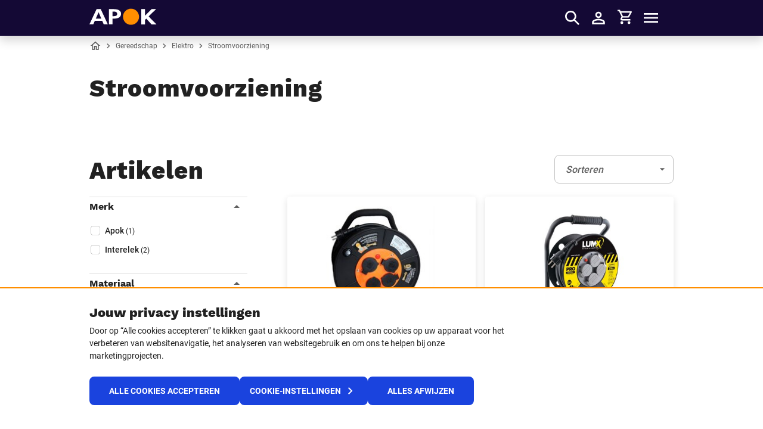

--- FILE ---
content_type: text/html; charset=utf-8
request_url: https://www.apok.be/nl-be/gereedschap/elektro/stroomvoorziening
body_size: 49975
content:


<!DOCTYPE html>
<html lang="nl-BE">
<head>
    <meta charset="utf-8" />
    <meta name="viewport" content="width=device-width, initial-scale=1.0">
    

    <link href="/assets/dist/favicon/favicon.ico" rel="shortcut icon">
    <link rel="icon" type="image/png" href="/assets/dist/favicon/favicon-192x192.png" sizes="192x192">
    <link rel="icon" type="image/png" href="/assets/dist/favicon/favicon-160x160.png" sizes="160x160">
    <link rel="icon" type="image/png" href="/assets/dist/favicon/favicon-96x96.png" sizes="96x96">
    <link rel="icon" type="image/png" href="/assets/dist/favicon/favicon-32x32.png" sizes="32x32">
    <link rel="icon" type="image/png" href="/assets/dist/favicon/favicon-16x16.png" sizes="16x16">


    <title>Stroomvoorziening kopen | Apok.be</title>
        <meta name="description" content="Op zoek naar Stroomvoorziening? Koop snel en eenvoudig online &#x2713; Ruim assortiment merken &#x2713; Levering op de werf &#x2713; APOK, partner voor Dak &amp; Gevel" />

    
        <link rel="alternate" hreflang="nl-BE" href="https://www.apok.be/nl-be/gereedschap/elektro/stroomvoorziening" />
        <link rel="alternate" hreflang="fr-BE" href="https://www.apok.be/fr-be/outils/electricite/alimentation" />
        <link rel="alternate" hreflang="x-default" href="https://www.apok.be/nl-be/gereedschap/elektro/stroomvoorziening" />



    
    <link rel="canonical" href="https://www.apok.be/nl-be/gereedschap/elektro/stroomvoorziening"> 


    <style>
        @font-face {
            font-display: swap;
            font-family: 'WorkSans';
            font-style: normal;
            font-weight: 700;
            src: url(/assets/dist/fonts/worksans-bold.woff2)format('woff2'),url(/assets/dist/fonts/worksans-bold.woff)format('woff');
        }

        @font-face {
            font-display: swap;
            font-family: 'WorkSans';
            font-style: normal;
            font-weight: 800;
            src: url(/assets/dist/fonts/worksans-extrabold.woff2)format('woff2'),url(/assets/dist/fonts/worksans-extrabold.woff)format('woff');
        }

        @font-face {
            font-display: swap;
            font-family: 'Roboto';
            font-style: normal;
            font-weight: 400;
            src: url(/assets/dist/fonts/roboto-regular.woff2)format('woff2'),url(/assets/dist/fonts/roboto-regular.woff)format('woff');
        }

        @font-face {
            font-display: swap;
            font-family: 'Roboto';
            font-style: normal;
            font-weight: 500;
            src: url(/assets/dist/fonts/roboto-medium.woff2)format('woff2'),url(/assets/dist/fonts/roboto-medium.woff)format('woff');
        }

        @font-face {
            font-display: swap;
            font-family: 'Roboto';
            font-style: normal;
            font-weight: 700;
            src: url(/assets/dist/fonts/roboto-bold.woff2)format('woff2'),url(/assets/dist/fonts/roboto-bold.woff)format('woff');
        }
    </style>

    <style data-styled="fiDand dupwqB damXuE" data-styled-version="4.3.2">
/* sc-component-id: StyledContainer-sc-cda6kx */
.dupwqB{margin-left:auto;margin-right:auto;padding-left:16px;padding-right:16px;position:relative;width:100%;} @media (min-width:576px){.dupwqB{max-width:560px;padding-left:16px;padding-right:16px;}} @media (min-width:768px){.dupwqB{max-width:740px;padding-left:16px;padding-right:16px;}} @media (min-width:992px){.dupwqB{max-width:980px;padding-left:0;padding-right:0;}} @media (min-width:1301px){.dupwqB{max-width:1280px;}}
/* sc-component-id: StyledSection-sc-1thpi8z */
.fiDand{padding:1.5625rem 0;text-align:left;padding-top:0.625rem !important;padding-bottom:2rem !important;} @media (min-width:992px){.fiDand{padding:3rem 0;}} @media (min-width:992px){.fiDand{padding-top:1.75rem !important;}} @media (min-width:992px){.fiDand{padding-bottom:4rem !important;}}
/* sc-component-id: StyledSectionTitle-sc-1h5wutl */
.damXuE.damXuE.damXuE{margin-bottom:0.75rem;} @media (min-width:992px){.damXuE.damXuE.damXuE{margin-bottom:1.25rem;}}</style><style data-styled="EGDFe idNcXm dupwqB gMRuXB druMSn bwdKUf drHNhh csEIgQ hKKsHr kynIhn ildzjo bvWAAS bsuVMe kKjnXX jEWFpA gafXcC deXmbs iVyxIQ euEDSj byFTTx eRykfC dljkKs jXgOgZ hsbaya mQigR bteqjG dmKAQd bqwCNT eQWhLa hsQfRS dkakLJ cxfYeP hTXBPl knLpWl geXbUB hgAgtu cURPkT flKDlZ iLFFbw hxNDjL kcSzNT BHfGd jyHZJM dfqKrM eVnwrY hFTWDZ RyKZT gefncw DHHhA dhAzei hSnIgi kjSrxU kfEyNI ftgLPP gkNuKa kbuYdu jPBXZD jBKyJL glcULk japJNj dwLOvB bECyhe hcpMKX gNhZVG gXEjDt cdfqfz cmmwwt bSIpxD" data-styled-version="4.3.2">
/* sc-component-id: StyledCol-sc-1p7ryf */
.csEIgQ{min-height:1px;padding-left:8px;padding-right:8px;position:relative;width:100%;-webkit-flex:0 0 100%;-ms-flex:0 0 100%;flex:0 0 100%;max-width:100%;} @media (min-width:576px){.csEIgQ{padding-left:8px;padding-right:8px;}} @media (min-width:768px){.csEIgQ{padding-left:8px;padding-right:8px;}} @media (min-width:992px){.csEIgQ{padding-left:8px;padding-right:8px;}} @media (min-width:576px){} @media (min-width:768px){} @media (min-width:992px){.csEIgQ{-webkit-flex:0 0 66.66666666666666%;-ms-flex:0 0 66.66666666666666%;flex:0 0 66.66666666666666%;max-width:66.66666666666666%;}} @media (min-width:1301px){}.hKKsHr{min-height:1px;padding-left:8px;padding-right:8px;position:relative;width:100%;-webkit-flex:0 0 100%;-ms-flex:0 0 100%;flex:0 0 100%;max-width:100%;} @media (min-width:576px){.hKKsHr{padding-left:8px;padding-right:8px;}} @media (min-width:768px){.hKKsHr{padding-left:8px;padding-right:8px;}} @media (min-width:992px){.hKKsHr{padding-left:8px;padding-right:8px;}} @media (min-width:576px){} @media (min-width:768px){} @media (min-width:992px){.hKKsHr{-webkit-flex:0 0 33.33333333333333%;-ms-flex:0 0 33.33333333333333%;flex:0 0 33.33333333333333%;max-width:33.33333333333333%;}} @media (min-width:1301px){}.kynIhn{min-height:1px;padding-left:8px;padding-right:8px;position:relative;width:100%;-webkit-flex:0 0 100%;-ms-flex:0 0 100%;flex:0 0 100%;max-width:100%;} @media (min-width:576px){.kynIhn{padding-left:8px;padding-right:8px;}} @media (min-width:768px){.kynIhn{padding-left:8px;padding-right:8px;}} @media (min-width:992px){.kynIhn{padding-left:8px;padding-right:8px;}} @media (min-width:576px){} @media (min-width:768px){} @media (min-width:992px){.kynIhn{-webkit-flex:0 0 33.33333333333333%;-ms-flex:0 0 33.33333333333333%;flex:0 0 33.33333333333333%;max-width:33.33333333333333%;}} @media (min-width:1301px){.kynIhn{-webkit-flex:0 0 25%;-ms-flex:0 0 25%;flex:0 0 25%;max-width:25%;}}.ildzjo{min-height:1px;padding-left:8px;padding-right:8px;position:relative;width:100%;-webkit-flex:0 0 100%;-ms-flex:0 0 100%;flex:0 0 100%;max-width:100%;} @media (min-width:576px){.ildzjo{padding-left:8px;padding-right:8px;}} @media (min-width:768px){.ildzjo{padding-left:8px;padding-right:8px;}} @media (min-width:992px){.ildzjo{padding-left:8px;padding-right:8px;}} @media (min-width:576px){} @media (min-width:768px){} @media (min-width:992px){.ildzjo{-webkit-flex:0 0 66.66666666666666%;-ms-flex:0 0 66.66666666666666%;flex:0 0 66.66666666666666%;max-width:66.66666666666666%;}} @media (min-width:1301px){.ildzjo{-webkit-flex:0 0 75%;-ms-flex:0 0 75%;flex:0 0 75%;max-width:75%;}}.bvWAAS{min-height:1px;padding-left:8px;padding-right:8px;position:relative;width:100%;-webkit-flex:0 0 100%;-ms-flex:0 0 100%;flex:0 0 100%;max-width:100%;} @media (min-width:576px){.bvWAAS{padding-left:8px;padding-right:8px;}} @media (min-width:768px){.bvWAAS{padding-left:8px;padding-right:8px;}} @media (min-width:992px){.bvWAAS{padding-left:8px;padding-right:8px;}} @media (min-width:576px){} @media (min-width:768px){.bvWAAS{-webkit-flex:0 0 50%;-ms-flex:0 0 50%;flex:0 0 50%;max-width:50%;}} @media (min-width:992px){} @media (min-width:1301px){.bvWAAS{-webkit-flex:0 0 33.33333333333333%;-ms-flex:0 0 33.33333333333333%;flex:0 0 33.33333333333333%;max-width:33.33333333333333%;}}.bsuVMe{min-height:1px;padding-left:8px;padding-right:8px;position:relative;width:100%;-webkit-flex:0 0 100%;-ms-flex:0 0 100%;flex:0 0 100%;max-width:100%;} @media (min-width:576px){.bsuVMe{padding-left:8px;padding-right:8px;}} @media (min-width:768px){.bsuVMe{padding-left:8px;padding-right:8px;}} @media (min-width:992px){.bsuVMe{padding-left:8px;padding-right:8px;}} @media (min-width:576px){} @media (min-width:768px){} @media (min-width:992px){} @media (min-width:1301px){}
/* sc-component-id: StyledContainer-sc-cda6kx */
.dupwqB{margin-left:auto;margin-right:auto;padding-left:16px;padding-right:16px;position:relative;width:100%;} @media (min-width:576px){.dupwqB{max-width:560px;padding-left:16px;padding-right:16px;}} @media (min-width:768px){.dupwqB{max-width:740px;padding-left:16px;padding-right:16px;}} @media (min-width:992px){.dupwqB{max-width:980px;padding-left:0;padding-right:0;}} @media (min-width:1301px){.dupwqB{max-width:1280px;}}
/* sc-component-id: StyledRow-sc-g65wft */
.druMSn{display:-webkit-box;display:-webkit-flex;display:-ms-flexbox;display:flex;-webkit-flex-wrap:wrap;-ms-flex-wrap:wrap;flex-wrap:wrap;margin-left:-8px;margin-right:-8px;margin-bottom:-16px;} @media (min-width:576px){.druMSn{margin-left:-8px;margin-right:-8px;}} @media (min-width:768px){.druMSn{margin-left:-8px;margin-right:-8px;}} @media (min-width:992px){.druMSn{margin-left:-8px;margin-right:-8px;}} @media (min-width:576px){.druMSn{margin-bottom:-16px;}} @media (min-width:768px){.druMSn{margin-bottom:-16px;}} @media (min-width:992px){.druMSn{margin-bottom:-16px;}} .druMSn > *{margin-bottom:16px;} @media (min-width:576px){.druMSn > *{margin-bottom:16px;}} @media (min-width:768px){.druMSn > *{margin-bottom:16px;}} @media (min-width:992px){.druMSn > *{margin-bottom:16px;}}.bwdKUf{display:-webkit-box;display:-webkit-flex;display:-ms-flexbox;display:flex;-webkit-flex-wrap:wrap;-ms-flex-wrap:wrap;flex-wrap:wrap;margin-left:-8px;margin-right:-8px;} @media (min-width:576px){.bwdKUf{margin-left:-8px;margin-right:-8px;}} @media (min-width:768px){.bwdKUf{margin-left:-8px;margin-right:-8px;}} @media (min-width:992px){.bwdKUf{margin-left:-8px;margin-right:-8px;}}.drHNhh{display:-webkit-box;display:-webkit-flex;display:-ms-flexbox;display:flex;-webkit-flex-wrap:wrap;-ms-flex-wrap:wrap;flex-wrap:wrap;margin-left:-8px;margin-right:-8px;margin-bottom:-16px;} @media (min-width:576px){.drHNhh{margin-left:-8px;margin-right:-8px;}} @media (min-width:768px){.drHNhh{margin-left:-8px;margin-right:-8px;}} @media (min-width:992px){.drHNhh{margin-left:-8px;margin-right:-8px;}} .drHNhh > *{display:-webkit-box;display:-webkit-flex;display:-ms-flexbox;display:flex;-webkit-flex-direction:column;-ms-flex-direction:column;flex-direction:column;-webkit-flex-direction:row;-ms-flex-direction:column;-webkit-flex-wrap:wrap;-ms-flex-wrap:wrap;flex-wrap:wrap;background-clip:content-box;} .drHNhh > * > *{-webkit-box-flex:1;-webkit-flex-grow:1;-ms-flex-positive:1;flex-grow:1;width:100%;} .drHNhh::before,.drHNhh::after{content:normal;} @media (min-width:576px){.drHNhh{margin-bottom:-16px;}} @media (min-width:768px){.drHNhh{margin-bottom:-16px;}} @media (min-width:992px){.drHNhh{margin-bottom:-16px;}} .drHNhh > *{margin-bottom:16px;} @media (min-width:576px){.drHNhh > *{margin-bottom:16px;}} @media (min-width:768px){.drHNhh > *{margin-bottom:16px;}} @media (min-width:992px){.drHNhh > *{margin-bottom:16px;}}
/* sc-component-id: StyledWrap-sc-1652csb */
.flKDlZ{width:100%;} .flKDlZ:not(:last-child){margin-bottom:0.75rem;} @media (min-width:992px){.flKDlZ:not(:last-child){margin-bottom:0.5rem;}}
/* sc-component-id: StyledCheckboxLabel-sc-c03zg1 */
.iLFFbw{cursor:pointer;margin-bottom:0;padding-left:1.625rem;position:relative;}
/* sc-component-id: StyledCheckbox-sc-47pua */
.hxNDjL{left:0;opacity:0;position:absolute;top:0;} .hxNDjL + .checkbox-option-label{font-size:0.875rem;font-weight:500;position:relative;} .no-touch .hxNDjL:not(:disabled) + .checkbox-option-label:hover:before,.no-touch .hxNDjL:not(:disabled):hover + .checkbox-option-label:before{background-image:url("data:image/svg+xml;charset=utf-8,%3Csvg xmlns='http://www.w3.org/2000/svg' fill='%231a43de' height='1.25rem' width='1.25rem' viewBox='0 0 24 24' %3E%3Cpath d='M19 3H5a2 2 0 0 0-2 2v14a2 2 0 0 0 2 2h14a2 2 0 0 0 2-2V5a2 2 0 0 0-2-2zm-9 14l-5-5 1.41-1.41L10 14.17l7.59-7.59L19 8l-9 9z'%3E%3C/path%3E%3C/svg%3E");opacity:0.5;} .no-touch .hxNDjL:not(:disabled):checked + .checkbox-option-label:hover:before,.no-touch .hxNDjL:not(:disabled):checked:hover + .checkbox-option-label:before{background-image:url("data:image/svg+xml;charset=utf-8,%3Csvg xmlns='http://www.w3.org/2000/svg' fill='%231a43de' height='1.25rem' width='1.25rem' viewBox='0 0 24 24' %3E%3Cpath d='M19 3H5a2 2 0 0 0-2 2v14a2 2 0 0 0 2 2h14a2 2 0 0 0 2-2V5a2 2 0 0 0-2-2zm-9 14l-5-5 1.41-1.41L10 14.17l7.59-7.59L19 8l-9 9z'%3E%3C/path%3E%3C/svg%3E");opacity:1;} .hxNDjL + .checkbox-option-label:before{height:20px;width:20px;background-image:url("data:image/svg+xml;charset=utf-8,%3Csvg xmlns='http://www.w3.org/2000/svg' fill='%23909090' height='1.25rem' width='1.25rem' viewBox='0 0 24 24' %3E%3Cpath d='M6.452 3C4.54 3 3 4.602 3 6.593v10.814C3 19.397 4.54 21 6.452 21h11.096C19.46 21 21 19.398 21 17.407V6.593C21 4.603 19.46 3 17.548 3zm.278.45h10.54c1.817 0 3.28 1.523 3.28 3.414v10.272c0 1.891-1.463 3.414-3.28 3.414H6.73c-1.817 0-3.28-1.523-3.28-3.414V6.864c0-1.891 1.463-3.414 3.28-3.414z'%3E%3C/path%3E%3C/svg%3E");background-position:center center;background-repeat:no-repeat;background-size:1.25rem 1.25rem;content:'';left:-1.625rem;position:absolute;top:-0.125rem;} .hxNDjL:checked + .checkbox-option-label:before{background-image:url("data:image/svg+xml;charset=utf-8,%3Csvg xmlns='http://www.w3.org/2000/svg' fill='%231a43de' height='1.25rem' width='1.25rem' viewBox='0 0 24 24' %3E%3Cpath d='M19 3H5a2 2 0 0 0-2 2v14a2 2 0 0 0 2 2h14a2 2 0 0 0 2-2V5a2 2 0 0 0-2-2zm-9 14l-5-5 1.41-1.41L10 14.17l7.59-7.59L19 8l-9 9z'%3E%3C/path%3E%3C/svg%3E");} .hxNDjL:disabled + .checkbox-option-label{color:#606060;cursor:not-allowed;} .hxNDjL:disabled:not(:checked) + .checkbox-option-label:before{background-image:url("data:image/svg+xml;charset=utf-8,%3Csvg xmlns='http://www.w3.org/2000/svg' fill='%23cccccc' height='1.25rem' width='1.25rem' viewBox='0 0 24 24' %3E%3Cpath d='M6.452 3C4.54 3 3 4.602 3 6.593v10.814C3 19.397 4.54 21 6.452 21h11.096C19.46 21 21 19.398 21 17.407V6.593C21 4.603 19.46 3 17.548 3zm.278.45h10.54c1.817 0 3.28 1.523 3.28 3.414v10.272c0 1.891-1.463 3.414-3.28 3.414H6.73c-1.817 0-3.28-1.523-3.28-3.414V6.864c0-1.891 1.463-3.414 3.28-3.414z'%3E%3C/path%3E%3C/svg%3E");} .hxNDjL:disabled:checked + .checkbox-option-label:before{background-image:url("data:image/svg+xml;charset=utf-8,%3Csvg xmlns='http://www.w3.org/2000/svg' fill='%23cccccc' height='1.25rem' width='1.25rem' viewBox='0 0 24 24' %3E%3Cpath d='M19 3H5a2 2 0 0 0-2 2v14a2 2 0 0 0 2 2h14a2 2 0 0 0 2-2V5a2 2 0 0 0-2-2zm-9 14l-5-5 1.41-1.41L10 14.17l7.59-7.59L19 8l-9 9z'%3E%3C/path%3E%3C/svg%3E");}
/* sc-component-id: StyledFormGroup-sc-1ay365e */
.deXmbs{margin-bottom:0.625rem;width:100%;margin-bottom:0 !important;}
/* sc-component-id: StyledLabel-sc-kslnug */
.byFTTx{color:#212121;display:block;font-size:0.875rem;font-weight:500;margin-bottom:0.0625rem;}
/* sc-component-id: StyledInputWrap-sc-rh13ql */
.euEDSj{display:-webkit-box;display:-webkit-flex;display:-ms-flexbox;display:flex;-webkit-flex-direction:column-reverse;-ms-flex-direction:column-reverse;flex-direction:column-reverse;}
/* sc-component-id: StyledLabelText-sc-1bwcfn8 */
.eRykfC{display:inline-block;} .eRykfC:not(:last-child){padding-right:0.375rem;}
/* sc-component-id: StyledInputWrap-sc-znnkqt */
.jBKyJL{position:relative;}
/* sc-component-id: StyledInput-sc-jklez3 */
.glcULk{background-color:#fff;border:1px solid #c2c2c2;border-radius:0.5rem;color:#212121;font-size:1rem;font-weight:500;height:auto;line-height:1.6;max-height:3rem;min-height:3rem;padding:0.5rem 1rem 0.5rem;-webkit-transition:box-shadow 0.5s ease,border-color 0.5s ease;transition:box-shadow 0.5s ease,border-color 0.5s ease;width:100%;cursor:not-allowed;background-color:#fafafa;border-color:#cccccc;color:#606060;opacity:1;} @media (min-width:992px){.glcULk{font-size:1rem;line-height:1.7;padding:0.5625rem 1rem 0.5625rem;}} .glcULk + label{color:#606060;} .glcULk:focus{outline:0;} .glcULk:not(:disabled):not([readonly]):focus,.glcULk:not(:disabled):not([readonly]):hover,.glcULk:not(:disabled):not([readonly]):active{border-color:#1a43de;box-shadow:none;} .glcULk::-webkit-input-placeholder{color:#606060;font-style:italic;font-weight:500;text-overflow:ellipsis;} .glcULk::-moz-placeholder{color:#606060;font-style:italic;font-weight:500;text-overflow:ellipsis;} .glcULk:-ms-input-placeholder{color:#606060;font-style:italic;font-weight:500;text-overflow:ellipsis;} .glcULk::placeholder{color:#606060;font-style:italic;font-weight:500;text-overflow:ellipsis;} .glcULk[placeholder]{text-overflow:ellipsis;} .glcULk::-moz-placeholder{text-overflow:ellipsis;} .glcULk:-moz-placeholder{text-overflow:ellipsis;} .glcULk[type="search"]::-ms-clear{display:none;height:0;width :0;} .glcULk[type="search"]::-ms-reveal,.glcULk[type="password"]::-ms-reveal{display:none;height:0;width :0;} .glcULk[type="search"]::-webkit-search-decoration,.glcULk[type="search"]::-webkit-search-cancel-button,.glcULk[type="search"]::-webkit-search-results-button,.glcULk[type="search"]::-webkit-search-results-decoration{display:none;}
/* sc-component-id: StyledSelectSSRPlaceholder-sc-1e5ve98 */
.jXgOgZ{min-height:3rem;}
/* sc-component-id: StyledOptional-sc-1cef3m8 */
.dljkKs{color:#606060;font-weight:500;}
/* sc-component-id: StyledPagination-sc-1ti1fab */
@media (min-width:992px){.bECyhe{display:-webkit-box;display:-webkit-flex;display:-ms-flexbox;display:flex;overflow:hidden;position:relative;}} @media (min-width:992px){.bECyhe{padding-top:1.5rem;}}
/* sc-component-id: StyledPaginationCol-sc-t547i4 */
@media (min-width:992px){.hcpMKX{min-width:33.333%;-webkit-flex-shrink:1;-ms-flex-negative:1;flex-shrink:1;max-width:33.333%;min-width:auto;width:100%;}}@media (min-width:992px){.gNhZVG{min-width:33.333%;-webkit-align-content:center;-ms-flex-line-pack:center;align-content:center;-webkit-align-items:center;-webkit-box-align:center;-ms-flex-align:center;align-items:center;display:-webkit-box;display:-webkit-flex;display:-ms-flexbox;display:flex;-webkit-flex-shrink:0;-ms-flex-negative:0;flex-shrink:0;-webkit-box-pack:end;-webkit-justify-content:flex-end;-ms-flex-pack:end;justify-content:flex-end;margin-left:auto;text-align:right;}}
/* sc-component-id: StyledPaginationArea-sc-1bzuf00 */
.gXEjDt{color:#1a43de;display:-webkit-inline-box;display:-webkit-inline-flex;display:-ms-inline-flexbox;display:inline-flex;} @media (max-width:991px){.gXEjDt{display:none;}} .gXEjDt .rc-pagination{display:-webkit-box;display:-webkit-flex;display:-ms-flexbox;display:flex;list-style:none;margin:0;padding:0;} .gXEjDt .rc-pagination-disabled{color:#cccccc;pointer-events:none;} .gXEjDt .rc-pagination-jump-next,.gXEjDt .rc-pagination-jump-prev{pointer-events:none;} .gXEjDt .rc-pagination-item-active{color:#212121;pointer-events:none;}
/* sc-component-id: StyledPaginationLink-sc-17zwsy9 */
.cdfqfz{color:inherit;display:block;font-size:0.75rem;height:1.5rem;line-height:1;min-width:1.5rem;padding:0.375rem;position:relative;-webkit-text-decoration:none;text-decoration:none;color:#cccccc;pointer-events:none;font-weight:500;} .cdfqfz:disabled{color:#cccccc;pointer-events:none;} .no-touch .cdfqfz:not(:disabled):hover{color:#0eb44c;} .cdfqfz:focus{outline-width:0;} .cdfqfz:focus:focus-visible{outline-width:initial;} .cdfqfz .icon{height:1.5rem;width:1.5rem;left:50%;position:absolute;top:50%;-webkit-transform:translate(-50%,-50%);-ms-transform:translate(-50%,-50%);transform:translate(-50%,-50%);}.cmmwwt{color:inherit;display:block;font-size:0.75rem;height:1.5rem;line-height:1;min-width:1.5rem;padding:0.375rem;position:relative;-webkit-text-decoration:none;text-decoration:none;font-weight:500;} .cmmwwt:disabled{color:#cccccc;pointer-events:none;} .no-touch .cmmwwt:not(:disabled):hover{color:#0eb44c;} .cmmwwt:focus{outline-width:0;} .cmmwwt:focus:focus-visible{outline-width:initial;} .cmmwwt .icon{height:1.5rem;width:1.5rem;left:50%;position:absolute;top:50%;-webkit-transform:translate(-50%,-50%);-ms-transform:translate(-50%,-50%);transform:translate(-50%,-50%);}.bSIpxD{color:inherit;display:block;font-size:0.75rem;height:1.5rem;line-height:1;min-width:1.5rem;padding:0.375rem;position:relative;-webkit-text-decoration:none;text-decoration:none;font-weight:700;} .bSIpxD:disabled{color:#cccccc;pointer-events:none;} .no-touch .bSIpxD:not(:disabled):hover{color:#0eb44c;} .bSIpxD:focus{outline-width:0;} .bSIpxD:focus:focus-visible{outline-width:initial;} .bSIpxD .icon{height:1.5rem;width:1.5rem;left:50%;position:absolute;top:50%;-webkit-transform:translate(-50%,-50%);-ms-transform:translate(-50%,-50%);transform:translate(-50%,-50%);}
/* sc-component-id: StyledAddToCart-sc-1e8fx1n */
.kbuYdu{display:-webkit-box;display:-webkit-flex;display:-ms-flexbox;display:flex;-webkit-box-pack:justify;-webkit-justify-content:space-between;-ms-flex-pack:justify;justify-content:space-between;margin-top:0.75rem;position:relative;z-index:2;} .kbuYdu > *:not(:last-child){margin-right:0.5rem;}
/* sc-component-id: StyledAddToCartQuantity-sc-j34jig */
.jPBXZD{-webkit-flex-shrink:0;-ms-flex-negative:0;flex-shrink:0;width:4.5rem;}
/* sc-component-id: StyledCTA-sc-15iwuk8 */
.gkNuKa{text-align:right;}
/* sc-component-id: StyledProductCard-sc-1sqhwfw */
.eVnwrY{background-color:#fff;border-radius:0.25rem;display:-webkit-box;display:-webkit-flex;display:-ms-flexbox;display:flex;-webkit-flex-direction:column;-ms-flex-direction:column;flex-direction:column;height:100%;min-height:28.3125rem;position:relative;} .eVnwrY{box-shadow:0 4px 12px rgba(33,33,33,0.14);} .no-touch .eVnwrY:before{border-radius:0.25rem;box-shadow:0 8px 24px rgba(33,33,33,0.32);content:'';height:100%;left:0;opacity:0;position:absolute;top:0;-webkit-transition:opacity 0.3s ease-out;transition:opacity 0.3s ease-out;width:100%;z-index:0;} .no-touch .eVnwrY:hover:before{opacity:1;} @media (min-width:992px){.eVnwrY{width:100%;}} .no-touch .eVnwrY:hover{color:initial;}
/* sc-component-id: StyledCardBody-sc-j1y06a */
.DHHhA{-webkit-flex:1 1 auto;-ms-flex:1 1 auto;flex:1 1 auto;padding:0.2rem 1rem 0 1rem;}
/* sc-component-id: StyledCardFooter-sc-1mdil72 */
.ftgLPP{padding:1.25rem 1rem 1rem 1rem;}
/* sc-component-id: StyleProductCardHeader-sc-1desd11 */
.hFTWDZ{height:13.0625rem;margin-top:1rem;padding:0 1rem;position:relative;}
/* sc-component-id: StyleProductCardHeaderLink-sc-1i91nht */
.RyKZT{height:100%;width:100%;display:block;position:relative;z-index:0;}
/* sc-component-id: StyledBrand-sc-170l0ja */
.dhAzei{color:#909090;font-size:0.75rem;font-weight:500;margin-bottom:0.4375rem;text-transform:uppercase;}
/* sc-component-id: StyledName-sc-tkd52u */
.hSnIgi.hSnIgi.hSnIgi{font-family:WorkSans,Impact,Haettenschweiler,"Franklin Gothic Bold",Charcoal,"Helvetica Inserat","Bitstream Vera Sans Bold","Arial Black",sans-serif;font-size:1.125rem;font-weight:700;line-height:1.28;margin-bottom:0;min-height:calc(1.125rem * 2 * 1.28);position:relative;}
/* sc-component-id: StyledNameLink-sc-1n4r3sg */
.kjSrxU{color:#212121;-webkit-text-decoration:none;text-decoration:none;} .no-touch .kjSrxU:hover{color:currentColor;}
/* sc-component-id: StyledProductNumber-sc-vvoqwx */
.kfEyNI{color:#909090;font-size:0.75rem;font-weight:500;padding-top:0.5rem;} .kfEyNI > span:first-of-type{margin-right:0.25rem;}
/* sc-component-id: StyledSection-sc-1thpi8z */
.idNcXm{padding:1.5625rem 0;text-align:left;padding-top:0 !important;padding-bottom:2rem !important;} @media (min-width:992px){.idNcXm{padding:3rem 0;}} @media (min-width:992px){.idNcXm{padding-top:0 !important;}} @media (min-width:992px){.idNcXm{padding-bottom:4rem !important;}}
/* sc-component-id: StyledSectionTitle-sc-1h5wutl */
.jEWFpA.jEWFpA.jEWFpA{margin-bottom:0;} @media (min-width:992px){.jEWFpA.jEWFpA.jEWFpA{margin-bottom:0;}}
/* sc-component-id: StyledSmartImageWithVariableAspectRatio-sc-1vz3jiq */
.gefncw{display:block;height:100%;overflow:hidden;padding:0;position:relative;width:100%;} .gefncw .smart-image-without-strict-ratio__content{left:50%;max-height:100%;max-width:100%;position:absolute;top:50%;-webkit-transform:translate(-50%,-50%);-ms-transform:translate(-50%,-50%);transform:translate(-50%,-50%);z-index:0;}
/* sc-component-id: StyledTrigger-sc-ggk5f4 */
.hTXBPl.hTXBPl.hTXBPl{font-size:1rem;line-height:1.5;margin-bottom:0;padding-bottom:0.25rem;padding-top:0.25rem;}
/* sc-component-id: StyledTriggerButton-sc-dz26yl */
.knLpWl{background:none;border:0;color:inherit;display:block;margin:0;padding:0 3rem 0 0;position:relative;text-align:left;-webkit-text-decoration:none;text-decoration:none;width:100%;} .knLpWl:not(:disabled):hover,.knLpWl:not(:disabled):focus,.knLpWl:not(:disabled):active{outline:0;} .knLpWl .icon{height:1.5rem;width:1.5rem;color:#606060;position:absolute;right:0.375rem;top:50%;-webkit-transform:translateY(-50%);-ms-transform:translateY(-50%);transform:translateY(-50%);}
/* sc-component-id: StyledTriggerLabel-sc-4ezxgh */
.geXbUB{display:block;font-family:WorkSans,Impact,Haettenschweiler,"Franklin Gothic Bold",Charcoal,"Helvetica Inserat","Bitstream Vera Sans Bold","Arial Black",sans-serif;font-size:1rem;font-weight:700;line-height:1.5;position:relative;} .geXbUB::first-letter{text-transform:uppercase;}
/* sc-component-id: StyledContent-sc-k6rcb1 */
.hgAgtu{padding:0.75rem 0 1.25rem;} @media (min-width:992px){.hgAgtu{padding-bottom:1.75rem;}}
/* sc-component-id: StyledButtonShowProducts-sc-gx81qh */
.kcSzNT{margin-top:1.5rem;text-align:center;}
/* sc-component-id: StyledCategoryHeader-sc-rj4k2u */
.gMRuXB{padding-bottom:1rem;}
/* sc-component-id: StyledProductsRow-sc-1qmoko0 */
@media (max-width:767px){.dfqKrM{padding-left:0.5rem;padding-right:0.5rem;}}
/* sc-component-id: StyledPaginationRow-sc-74wit4 */
.dwLOvB{margin-top:1.5rem;} @media (min-width:992px){.dwLOvB{margin-top:0.5rem;}}
/* sc-component-id: StyledContainer-sc-1qfk6yh */
.cURPkT .checkbox-filter__total{font-size:0.75rem;font-weight:400;}
/* sc-component-id: StyledFilterSeparator-sc-qcrvy5 */
.dkakLJ{border-bottom:1px solid #dedede;}
/* sc-component-id: StyledFiltersModalTrigger-sc-10ybbon */
.hsbaya{margin-bottom:0.5rem;min-height:3rem;} @media (min-width:992px){.hsbaya{display:none;}}
/* sc-component-id: StyledFiltersPanel-sc-1dyfnjf */
@media (max-width:991px){.mQigR{display:none;}} @media (min-width:992px){.mQigR{height:100%;max-width:16.5625rem;position:relative;-webkit-transition:opacity 0.3s ease-out;transition:opacity 0.3s ease-out;width:100%;}}
/* sc-component-id: StyledFiltersPanelContent-sc-1549861 */
.bteqjG{padding:0 0.5rem;position:relative;z-index:1;} @media (min-width:992px){.bteqjG{padding:0;}}
/* sc-component-id: StyledFiltersPanelHeader-sc-bz51ck */
.dmKAQd{margin-bottom:1.125rem;position:relative;} @media (min-width:992px){.dmKAQd{border:0;-webkit-clip:rect(0,0,0,0);clip:rect(0,0,0,0);height:1px;overflow:hidden;padding:0;position:absolute;white-space:nowrap;width:1px;}}
/* sc-component-id: StyledHeaderTitle-sc-1ogftbj */
.bqwCNT{color:#212121;font-family:WorkSans,Impact,Haettenschweiler,"Franklin Gothic Bold",Charcoal,"Helvetica Inserat","Bitstream Vera Sans Bold","Arial Black",sans-serif;font-size:1.5rem;font-weight:800;overflow:hidden;padding-right:2.25rem;text-overflow:ellipsis;white-space:nowrap;}
/* sc-component-id: StyledFiltersPanelCloseButton-sc-t3wsjo */
.eQWhLa{height:2.25rem;width:2.25rem;background:none;border:0;color:#1a43de;margin:0;position:absolute;right:-0.625rem;top:0;} .eQWhLa:focus{outline-width:0;} .eQWhLa:focus:focus-visible{outline-width:initial;}
/* sc-component-id: StyledFiltersPanelCloseButtonIcon-sc-1wmyisy */
.hsQfRS{height:2rem;width:2rem;left:50%;position:absolute;top:50%;-webkit-transform:translate(-50%,-50%);-ms-transform:translate(-50%,-50%);transform:translate(-50%,-50%);}
/* sc-component-id: StyledSorting-sc-12sj580 */
@media (max-width:991px){.gafXcC:not(:last-child){margin-bottom:0.5rem;}} @media (min-width:992px){.gafXcC{margin-left:auto;max-width:12.5rem;}}
/* sc-component-id: StyledTitle-sc-f7z34c */
.kKjnXX{line-height:2rem;} @media (min-width:992px){.kKjnXX{line-height:2.375rem;}}
/* sc-component-id: StyledButton-sc-3gr1eh */
.BHfGd{-webkit-align-items:center;-webkit-box-align:center;-ms-flex-align:center;align-items:center;border-radius:0.5rem;border:1px solid rgba(0,0,0,0);cursor:pointer;display:-webkit-inline-box;display:-webkit-inline-flex;display:-ms-inline-flexbox;display:inline-flex;font-family:Roboto,"Franklin Gothic Medium",Tahoma,sans-serif;font-size:1.125rem;font-weight:700;-webkit-box-pack:center;-webkit-justify-content:center;-ms-flex-pack:center;justify-content:center;line-height:1.3;overflow:hidden;position:relative;text-align:center;-webkit-text-decoration:none;text-decoration:none;text-transform:uppercase;-webkit-user-select:none;-moz-user-select:none;-ms-user-select:none;user-select:none;vertical-align:middle;white-space:nowrap;background-color:#0eb44c;color:#fff;background-color:#dedede;color:#fff;font-size:0.875rem;height:3rem;min-width:10rem;padding:0 2rem;cursor:not-allowed;} .no-touch .BHfGd{-webkit-transition-delay:0.1s;transition-delay:0.1s;-webkit-transition-duration:0.15s;transition-duration:0.15s;-webkit-transition-property:color,background-color,border-color, -webkit-transform;-webkit-transition-property:color,background-color,border-color, transform;transition-property:color,background-color,border-color, transform;-webkit-transition-timing-function:ease-out;transition-timing-function:ease-out;will-change:color,background-color,border,transform;} .no-touch .BHfGd:not(:disabled):hover,.no-touch .BHfGd:not(:disabled):active{outline:0;} .no-touch .BHfGd:not(:disabled):focus{outline-width:0;} .no-touch .BHfGd:not(:disabled):hover,.no-touch .BHfGd:not(:disabled):active{background-color:#ff8e00;color:#fff;} .BHfGd .btn__icon{height:1.5rem;width:1.5rem;position:relative;} .BHfGd .btn__icon--prefix + .btn__text:not(.u-sr-only),.BHfGd .btn__text:not(.u-sr-only) + .btn__icon--suffix{margin-left:0.25rem;} .BHfGd .btn__text:not(.u-sr-only){display:inline-block;max-width:100%;overflow:hidden;text-overflow:ellipsis;vertical-align:middle;}.jyHZJM{-webkit-align-items:center;-webkit-box-align:center;-ms-flex-align:center;align-items:center;border-radius:0.5rem;border:1px solid rgba(0,0,0,0);cursor:pointer;display:-webkit-inline-box;display:-webkit-inline-flex;display:-ms-inline-flexbox;display:inline-flex;font-family:Roboto,"Franklin Gothic Medium",Tahoma,sans-serif;font-size:1.125rem;font-weight:700;-webkit-box-pack:center;-webkit-justify-content:center;-ms-flex-pack:center;justify-content:center;line-height:1.3;overflow:hidden;position:relative;text-align:center;-webkit-text-decoration:none;text-decoration:none;text-transform:uppercase;-webkit-user-select:none;-moz-user-select:none;-ms-user-select:none;user-select:none;vertical-align:middle;white-space:nowrap;background-color:#1a43de;color:#fff;background-color:#dedede;color:#fff;font-size:0.875rem;height:3rem;min-width:3rem;padding:0 0.5rem;cursor:not-allowed;} .no-touch .jyHZJM{-webkit-transition-delay:0.1s;transition-delay:0.1s;-webkit-transition-duration:0.15s;transition-duration:0.15s;-webkit-transition-property:color,background-color,border-color, -webkit-transform;-webkit-transition-property:color,background-color,border-color, transform;transition-property:color,background-color,border-color, transform;-webkit-transition-timing-function:ease-out;transition-timing-function:ease-out;will-change:color,background-color,border,transform;} .no-touch .jyHZJM:not(:disabled):hover,.no-touch .jyHZJM:not(:disabled):active{outline:0;} .no-touch .jyHZJM:not(:disabled):focus{outline-width:0;} .no-touch .jyHZJM:not(:disabled):hover,.no-touch .jyHZJM:not(:disabled):active{background-color:#0eb44c;color:#fff;} .jyHZJM .btn__icon{height:1.5rem;width:1.5rem;position:relative;} .jyHZJM .btn__icon--prefix + .btn__text:not(.u-sr-only),.jyHZJM .btn__text:not(.u-sr-only) + .btn__icon--suffix{margin-left:0.25rem;} .jyHZJM .btn__text:not(.u-sr-only){display:inline-block;max-width:100%;overflow:hidden;text-overflow:ellipsis;vertical-align:middle;}</style><style data-styled="gRPjqE jAbOEW dupwqB gqcFvt jFHjcJ wWGWI bFLrsg gnmkOp khQmMX kUrvKs cOxFBe dcbKcd dSiflw hgjkOk iHrVNF ljUbOV jHgapl fvltwo jkfruk eYXaQh keIDnf iwaGPC hEDyDn cgdVIM etRvSd kiWvmV fjiISl dIviMx deXmbs euEDSj UNTjI knMMVt jBKyJL jSmABK erGnua iLxibK hhZOtN byFTTx eRykfC dljkKs iTgjnU lhXoCo dBfxYw eGODFC fFgHNl hbfDoB iNeHFf cPDWHC fJzriF hsGkHK byRBBC bAItFe hHPyuO ktBxaK hjaVIg inHGHv kUDSTL hswHfu ehjhpg cfCEnb cszXtB aHcVy jJryqM cQrIua jxxiEM bRGNYx beatMe ljKtxo jWDIlt hUiGmQ gLpsQt bhwHFu fkdzQR fesaLj jkLEBW bBqJZK fCdZNf kSjcKd dNsPvw" data-styled-version="4.3.2">
/* sc-component-id: StyledContainer-sc-cda6kx */
.dupwqB{margin-left:auto;margin-right:auto;padding-left:16px;padding-right:16px;position:relative;width:100%;} @media (min-width:576px){.dupwqB{max-width:560px;padding-left:16px;padding-right:16px;}} @media (min-width:768px){.dupwqB{max-width:740px;padding-left:16px;padding-right:16px;}} @media (min-width:992px){.dupwqB{max-width:980px;padding-left:0;padding-right:0;}} @media (min-width:1301px){.dupwqB{max-width:1280px;}}
/* sc-component-id: StyledFormGroup-sc-1ay365e */
.deXmbs{margin-bottom:0.625rem;width:100%;margin-bottom:0 !important;}
/* sc-component-id: StyledLabel-sc-kslnug */
.byFTTx{color:#212121;display:block;font-size:0.875rem;font-weight:500;margin-bottom:0.0625rem;}
/* sc-component-id: StyledInputWrap-sc-rh13ql */
.euEDSj{display:-webkit-box;display:-webkit-flex;display:-ms-flexbox;display:flex;-webkit-flex-direction:column-reverse;-ms-flex-direction:column-reverse;flex-direction:column-reverse;}
/* sc-component-id: StyledLabelText-sc-1bwcfn8 */
.eRykfC{display:inline-block;} .eRykfC:not(:last-child){padding-right:0.375rem;}
/* sc-component-id: StyledInputGroup-sc-kobfv0 */
.UNTjI{-webkit-align-items:stretch;-webkit-box-align:stretch;-ms-flex-align:stretch;align-items:stretch;display:-webkit-box;display:-webkit-flex;display:-ms-flexbox;display:flex;-webkit-flex-wrap:nowrap;-ms-flex-wrap:nowrap;flex-wrap:nowrap;position:relative;width:100%;}
/* sc-component-id: StyledInputWrap-sc-znnkqt */
.jBKyJL{position:relative;}
/* sc-component-id: StyledInputGroupContent-sc-1uvzfm */
.knMMVt{-webkit-flex:1 1 auto;-ms-flex:1 1 auto;flex:1 1 auto;position:relative;width:1%;} .knMMVt .form-control{border-bottom-right-radius:0 !important;border-right-width:0 !important;border-top-right-radius:0 !important;}
/* sc-component-id: StyledInputGroupAppend-sc-1l6zm6r */
.erGnua{display:-webkit-box;display:-webkit-flex;display:-ms-flexbox;display:flex;} .erGnua > *{border-bottom-left-radius:0 !important;border-top-left-radius:0 !important;} .no-touch .erGnua > *:hover,.no-touch .erGnua > *:active{box-shadow:none !important;-webkit-transform:translateY(0) !important;-ms-transform:translateY(0) !important;transform:translateY(0) !important;}
/* sc-component-id: StyledInput-sc-jklez3 */
.jSmABK{background-color:#fff;border:1px solid #c2c2c2;border-radius:0.5rem;color:#212121;font-size:1rem;font-weight:500;height:auto;line-height:1.6;max-height:3rem;min-height:3rem;padding:0.5rem 1rem 0.5rem;-webkit-transition:box-shadow 0.5s ease,border-color 0.5s ease;transition:box-shadow 0.5s ease,border-color 0.5s ease;width:100%;} @media (min-width:992px){.jSmABK{font-size:1rem;line-height:1.7;padding:0.5625rem 1rem 0.5625rem;}} .jSmABK:focus{outline:0;} .jSmABK:not(:disabled):not([readonly]):focus,.jSmABK:not(:disabled):not([readonly]):hover,.jSmABK:not(:disabled):not([readonly]):active{border-color:#1a43de;box-shadow:none;} .jSmABK::-webkit-input-placeholder{color:#606060;font-style:italic;font-weight:500;text-overflow:ellipsis;} .jSmABK::-moz-placeholder{color:#606060;font-style:italic;font-weight:500;text-overflow:ellipsis;} .jSmABK:-ms-input-placeholder{color:#606060;font-style:italic;font-weight:500;text-overflow:ellipsis;} .jSmABK::placeholder{color:#606060;font-style:italic;font-weight:500;text-overflow:ellipsis;} .jSmABK[placeholder]{text-overflow:ellipsis;} .jSmABK::-moz-placeholder{text-overflow:ellipsis;} .jSmABK:-moz-placeholder{text-overflow:ellipsis;} .jSmABK[type="search"]::-ms-clear{display:none;height:0;width :0;} .jSmABK[type="search"]::-ms-reveal,.jSmABK[type="password"]::-ms-reveal{display:none;height:0;width :0;} .jSmABK[type="search"]::-webkit-search-decoration,.jSmABK[type="search"]::-webkit-search-cancel-button,.jSmABK[type="search"]::-webkit-search-results-button,.jSmABK[type="search"]::-webkit-search-results-decoration{display:none;}
/* sc-component-id: StyledOptional-sc-1cef3m8 */
.dljkKs{color:#606060;font-weight:500;}
/* sc-component-id: StyledSkeleton-sc-1dxnyuu */
.bRGNYx{-webkit-align-items:center;-webkit-box-align:center;-ms-flex-align:center;align-items:center;color:#dedede;display:-webkit-inline-box;display:-webkit-inline-flex;display:-ms-inline-flexbox;display:inline-flex;font-family:WorkSans,Impact,Haettenschweiler,"Franklin Gothic Bold",Charcoal,"Helvetica Inserat","Bitstream Vera Sans Bold","Arial Black",sans-serif;font-size:2rem;font-weight:800;} @-webkit-keyframes load{from{background-position:100% 0%;}to{background-position:-100% 0%;}} @keyframes load{from{background-position:100% 0%;}to{background-position:-100% 0%;}}
/* sc-component-id: StyledSkeletonLine-sc-b6enzx */
.beatMe{-webkit-animation-direction:forwards;animation-direction:forwards;-webkit-animation-duration:1.5s;animation-duration:1.5s;-webkit-animation-iteration-count:infinite;animation-iteration-count:infinite;-webkit-animation-name:load;animation-name:load;-webkit-animation-timing-function:linear;animation-timing-function:linear;background-image:linear-gradient( 90deg, #dedede, #fff, #dedede );background-size:200% 100%;border-radius:20%/100%;display:inline-block;height:100%;width:100%;border-radius:0.9375rem;height:1.875rem;width:11.0625rem;} .beatMe:last-child:not(:only-child){margin-left:0.5rem;} .beatMe:first-child:not(:only-child){margin-right:0.5rem;}.ljKtxo{-webkit-animation-direction:forwards;animation-direction:forwards;-webkit-animation-duration:1.5s;animation-duration:1.5s;-webkit-animation-iteration-count:infinite;animation-iteration-count:infinite;-webkit-animation-name:load;animation-name:load;-webkit-animation-timing-function:linear;animation-timing-function:linear;background-image:linear-gradient( 90deg, #dedede, #fff, #dedede );background-size:200% 100%;border-radius:20%/100%;display:inline-block;height:100%;width:100%;border-radius:0.9375rem;height:1.875rem;width:7.5rem;} .ljKtxo:last-child:not(:only-child){margin-left:0.5rem;} .ljKtxo:first-child:not(:only-child){margin-right:0.5rem;}
/* sc-component-id: sc-global-750050810 */
*,*::before,*::after{box-sizing:border-box;} html{font-family:sans-serif;line-height:1.15;-webkit-text-size-adjust:100%;-webkit-tap-highlight-color:rgba(0,0,0,0);} article,aside,figcaption,figure,footer,header,hgroup,main,nav,section{display:block;} body{background-color:#fff;color:#212121;font-family:Roboto,"Franklin Gothic Medium",Tahoma,sans-serif;font-size:1rem;font-weight:400;line-height:1.5;margin:0;text-align:left;} [tabindex='-1']:focus{outline:0 !important;} hr{box-sizing:content-box;height:0;overflow:visible;} h1,h2,h3,h4,h5,h6{margin-bottom:0.5rem;margin-top:0;} p{margin-bottom:1rem;margin-top:0;} abbr[title],abbr[data-original-title]{border-bottom:0;cursor:help;-webkit-text-decoration:underline;text-decoration:underline;-webkit-text-decoration-skip-ink:none;text-decoration-skip-ink:none;} address{font-style:normal;line-height:inherit;margin-bottom:1rem;} ol,ul,dl{margin-bottom:1rem;margin-top:0;} ol ol,ul ul,ol ul,ul ol{margin-bottom:0;} dt{font-weight:700;} dd{margin-bottom:0.5rem;margin-left:0;} blockquote{margin:0 0 1rem;} b,strong{font-weight:700;} small{font-size:80%;} sub,sup{font-size:75%;line-height:0;position:relative;vertical-align:baseline;} sub{bottom:-0.25em;} sup{top:-0.5em;} a{background-color:transparent;color:#1a43de;-webkit-text-decoration:none;text-decoration:none;} .no-touch a:hover{color:#130935;-webkit-text-decoration:underline;text-decoration:underline;} a:not([href]):not([tabindex]){color:inherit;-webkit-text-decoration:none;text-decoration:none;} a:not([href]):not([tabindex]):hover,a:not([href]):not([tabindex]):focus{color:inherit;-webkit-text-decoration:none;text-decoration:none;} a:not([href]):not([tabindex]):focus{outline:0;} pre,code,kbd,samp{font-family:SFMono-Regular,Menlo,Monaco,Consolas,"Liberation Mono","Courier New",monospace;font-size:1em;} pre{margin-bottom:1rem;margin-top:0;overflow:auto;} figure{margin:0 0 1rem;} img{border-style:none;vertical-align:middle;} svg{overflow:hidden;vertical-align:middle;} table{border-collapse:collapse;} caption{caption-side:bottom;color:#212121;padding-bottom:0.75rem;padding-top:0.75rem;text-align:left;} th{text-align:inherit;} label{display:inline-block;margin-bottom:0.5rem;} button{border-radius:0;} button:focus{outline:1px dotted;outline:5px auto -webkit-focus-ring-color;} input,button,select,optgroup,textarea{font-family:inherit;font-size:inherit;line-height:inherit;margin:0;} button,input{overflow:visible;} button,select{text-transform:none;} select{word-wrap:normal;} button,[type='button'],[type='reset'],[type='submit']{-webkit-appearance:button;} button:not(:disabled),[type='button']:not(:disabled),[type='reset']:not(:disabled),[type='submit']:not(:disabled){cursor:pointer;} button::-moz-focus-inner,[type='button']::-moz-focus-inner,[type='reset']::-moz-focus-inner,[type='submit']::-moz-focus-inner{border-style:none;padding:0;} input[type='radio'],input[type='checkbox']{box-sizing:border-box;padding:0;} input[type='date'],input[type='time'],input[type='datetime-local'],input[type='month']{-webkit-appearance:listbox;} textarea{overflow:auto;resize:vertical;} fieldset{border:0;margin:0;min-width:0;padding:0;} legend{color:inherit;display:block;font-size:1.5rem;line-height:inherit;margin-bottom:0.5rem;max-width:100%;padding:0;white-space:normal;width:100%;} progress{vertical-align:baseline;} [type='number']::-webkit-inner-spin-button,[type='number']::-webkit-outer-spin-button{height:auto;} [type='search']{-webkit-appearance:none;outline-offset:-2px;} [type='search']::-webkit-search-decoration{-webkit-appearance:none;} ::-webkit-file-upload-button{-webkit-appearance:button;font:inherit;} output{display:inline-block;} summary{cursor:pointer;display:list-item;} template{display:none;} [hidden]{display:none !important;} img,iframe{max-width:100%;} .u-sr-only{border:0;-webkit-clip:rect(0,0,0,0);clip:rect(0,0,0,0);height:1px;overflow:hidden;padding:0;position:absolute;white-space:nowrap;width:1px;} @media screen and (prefers-reduced-motion:reduce){*,*::after,*::before{-webkit-animation:none !important;animation:none !important;-webkit-transition:none !important;transition:none !important;-webkit-transition-duration:0 !important;transition-duration:0 !important;}} h1:not(.unstyled),.h1,h2:not(.unstyled),.h2,h3:not(.unstyled),.h3,h4:not(.unstyled),.h4,h5:not(.unstyled),.h5,h6:not(.unstyled),.h6{font-family:WorkSans,Impact,Haettenschweiler,"Franklin Gothic Bold",Charcoal,"Helvetica Inserat","Bitstream Vera Sans Bold","Arial Black",sans-serif;font-weight:800;} h1:not(.unstyled):last-child,.h1:last-child,h2:not(.unstyled):last-child,.h2:last-child,h3:not(.unstyled):last-child,.h3:last-child,h4:not(.unstyled):last-child,.h4:last-child,h5:not(.unstyled):last-child,.h5:last-child,h6:not(.unstyled):last-child,.h6:last-child,h1:not(.unstyled):only-child,.h1:only-child,h2:not(.unstyled):only-child,.h2:only-child,h3:not(.unstyled):only-child,.h3:only-child,h4:not(.unstyled):only-child,.h4:only-child,h5:not(.unstyled):only-child,.h5:only-child,h6:not(.unstyled):only-child,.h6:only-child{margin-bottom:0;padding-bottom:0;} h1:not(.unstyled),.h1{font-size:2rem;-webkit-letter-spacing:0.0375rem;-moz-letter-spacing:0.0375rem;-ms-letter-spacing:0.0375rem;letter-spacing:0.0375rem;line-height:1.0625;} @media (min-width:992px){h1:not(.unstyled),.h1{font-size:2.5rem;-webkit-letter-spacing:0.0625rem;-moz-letter-spacing:0.0625rem;-ms-letter-spacing:0.0625rem;letter-spacing:0.0625rem;line-height:1.35;}} h2:not(.unstyled),.h2{font-size:1.5rem;} @media (min-width:992px){h2:not(.unstyled),.h2{font-size:2rem;}} h3:not(.unstyled),.h3{font-size:1.25rem;} @media (min-width:992px){h3:not(.unstyled),.h3{font-size:1.5rem;}} h4:not(.unstyled),.h4{font-size:1.125rem;} @media (min-width:992px){h4:not(.unstyled),.h4{font-size:1.25rem;}} h5:not(.unstyled),.h5{font-size:1rem;} @media (min-width:992px){h5:not(.unstyled),.h5{font-size:1.125rem;}} h6:not(.unstyled),.h6{font-size:1rem;} body,#app{display:-webkit-box;display:-webkit-flex;display:-ms-flexbox;display:flex;-webkit-flex-direction:column;-ms-flex-direction:column;flex-direction:column;} body{position:relative;} html,body,#app{height:100%;} @media (max-width:1300px){.has-header-search-suggestions{overflow-x:hidden;}} @media screen and (-ms-high-contrast:active),(-ms-high-contrast:none){.has-header-search-suggestions{overflow-x:hidden;}} .menu-overlay::after{background-color:rgba(0,0,0,0.6);content:'';inset:0;position:fixed;z-index:2;} .content{-webkit-flex:1 0 auto;-ms-flex:1 0 auto;flex:1 0 auto;} a{color:#1a43de;-webkit-text-decoration:underline;text-decoration:underline;} .no-touch a:hover{color:#130935;-webkit-text-decoration:none;text-decoration:none;} ul:not(.list--unstyled):not(.rc-pagination){list-style:none;margin:0;padding:0;} ul:not(.list--unstyled):not(.rc-pagination):not(:last-child){margin-bottom:1.5em;} ul:not(.list--unstyled):not(.rc-pagination) li{padding-left:0.875rem;position:relative;} ul:not(.list--unstyled):not(.rc-pagination) li:not(:last-child){margin-bottom:0.25rem;} ul:not(.list--unstyled):not(.rc-pagination) li::before{height:0.375rem;width:0.375rem;background-color:currentColor;border-radius:50%;content:'';left:0;position:absolute;top:calc(0.65625rem - 0.1875rem);} svg{fill:currentColor;height:100%;width:100%;} use{pointer-events:none;} table:not(.table--unstyled){border-collapse:collapse;width:100%;} table:not(.table--unstyled):not(:last-child){margin-bottom:2.1875rem;} table:not(.table--unstyled) thead th{rgba(0,0,0,0.5);} table:not(.table--unstyled) td,table:not(.table--unstyled) th{border-left:1px solid #dedede;border-right:1px solid #dedede;padding:1rem;text-align:left;} table:not(.table--unstyled) tr{border:1px solid #dedede;} .table-wrapper{display:block;overflow-x:auto;} .table-wrapper:not(:last-child){margin-bottom:2.1875rem;} body{font-size:1rem;} b,strong{font-weight:700;} p:last-child{margin-bottom:0;} .ReactModalPortal > div{opacity:0;} .ReactModalPortal .ReactModal__Overlay{-webkit-transition:opacity 200ms ease-in-out;transition:opacity 200ms ease-in-out;} .ReactModalPortal .ReactModal__Overlay--after-open{opacity:1;} .ReactModalPortal .ReactModal__Overlay--before-close{opacity:0;} .user-account{padding-bottom:2rem;} @media (min-width:1301px){.user-account{display:grid;grid-column-gap:3.3125rem;grid-template-columns:16.6875rem 1fr;margin-left:auto;margin-right:auto;max-width:80rem;padding-bottom:4rem;width:100%;}} .user-account__content{margin-left:auto;margin-right:auto;padding-left:16px;padding-right:16px;position:relative;width:100%;} @media (min-width:576px){.user-account__content{max-width:560px;padding-left:16px;padding-right:16px;}} @media (min-width:768px){.user-account__content{max-width:740px;padding-left:16px;padding-right:16px;}} @media (min-width:992px){.user-account__content{max-width:980px;padding-left:0;padding-right:0;}} @media (min-width:1301px){.user-account__content{max-width:unset;}} .fr-view.fr-view.fr-view{color:#606060;} .fr-view.fr-view.fr-view h1,.fr-view.fr-view.fr-view h2,.fr-view.fr-view.fr-view h3,.fr-view.fr-view.fr-view h4,.fr-view.fr-view.fr-view h5,.fr-view.fr-view.fr-view h6{color:#212121;} .fr-view.fr-view.fr-view h1,.fr-view.fr-view.fr-view h2,.fr-view.fr-view.fr-view h3{margin-bottom:0.5rem;} @media (min-width:992px){.fr-view.fr-view.fr-view h1,.fr-view.fr-view.fr-view h2,.fr-view.fr-view.fr-view h3{margin-bottom:1rem;}} .fr-view.fr-view.fr-view h1{font-size:2rem;-webkit-letter-spacing:0.0375rem;-moz-letter-spacing:0.0375rem;-ms-letter-spacing:0.0375rem;letter-spacing:0.0375rem;line-height:1.0625;} @media (min-width:992px){.fr-view.fr-view.fr-view h1{font-size:4.5rem;line-height:1;}} .fr-view.fr-view.fr-view h2{font-size:1.5rem;} @media (min-width:992px){.fr-view.fr-view.fr-view h2{font-size:2.5rem;line-height:1.2;}} .fr-view.fr-view.fr-view h3{font-size:1.25rem;} @media (min-width:992px){.fr-view.fr-view.fr-view h3{font-size:1.75rem;}} .fr-view.fr-view.fr-view h4{font-size:1.125rem;} @media (min-width:992px){.fr-view.fr-view.fr-view h4{font-size:1.5rem;}} .fr-view.fr-view.fr-view h5,.fr-view.fr-view.fr-view h6{font-size:1rem;} @media (min-width:992px){.fr-view.fr-view.fr-view h5{font-size:1.125rem;}} .lp-section{padding-bottom:48px;} @media (min-width:992px){.lp-section{padding-bottom:80px;}} .lp-section--condensed-bottom{padding-bottom:32px;} @media (min-width:992px){.lp-section--condensed-bottom{padding-bottom:40px;}} .lp-section:first-child{padding-top:32px;} @media (min-width:992px){.lp-section:first-child{padding-top:64px;}} .lp-background-wrapper{background-color:#1a43de;height:100%;width:100%;} .lp-container{margin-left:auto;margin-right:auto;padding-left:16px;padding-right:16px;position:relative;width:100%;} @media (min-width:576px){.lp-container{max-width:560px;padding-left:16px;padding-right:16px;}} @media (min-width:768px){.lp-container{max-width:740px;padding-left:16px;padding-right:16px;}} @media (min-width:992px){.lp-container{max-width:980px;padding-left:0;padding-right:0;}.lp-container--narrow{max-width:760px;}} @media (min-width:1301px){.lp-container{max-width:1280px;}.lp-container--narrow{max-width:960px;}} .lp-row{display:-webkit-box;display:-webkit-flex;display:-ms-flexbox;display:flex;-webkit-flex-wrap:wrap;-ms-flex-wrap:wrap;flex-wrap:wrap;margin:-0.5rem -8px;} @media (min-width:576px){.lp-row{margin-left:-8px;margin-right:-8px;}} @media (min-width:768px){.lp-row{margin-left:-8px;margin-right:-8px;}} @media (min-width:992px){.lp-row{-webkit-box-pack:justify;-webkit-justify-content:space-between;-ms-flex-pack:justify;justify-content:space-between;margin-left:-16px;margin-right:-16px;}} .lp-row--column-reverse-mobile{-webkit-flex-direction:column-reverse;-ms-flex-direction:column-reverse;flex-direction:column-reverse;} @media (min-width:992px){.lp-row--column-reverse-mobile{-webkit-flex-direction:initial;-ms-flex-direction:initial;flex-direction:initial;}} .lp-col{margin-bottom:0.5rem;margin-top:0.5rem;min-height:1px;padding-left:8px;padding-right:8px;position:relative;width:100%;} @media (min-width:576px){.lp-col{padding-left:8px;padding-right:8px;}} @media (min-width:768px){.lp-col{padding-left:8px;padding-right:8px;}} @media (min-width:992px){.lp-col{display:-webkit-box;display:-webkit-flex;display:-ms-flexbox;display:flex;-webkit-flex:0 0 50%;-ms-flex:0 0 50%;flex:0 0 50%;-webkit-flex-direction:column;-ms-flex-direction:column;flex-direction:column;-webkit-box-pack:center;-webkit-justify-content:center;-ms-flex-pack:center;justify-content:center;max-width:50%;padding-left:16px;padding-right:16px;}.lp-col > *{width:100%;}} @media (min-width:992px){.lp-col--narrow{-webkit-flex:0 0 47%;-ms-flex:0 0 47%;flex:0 0 47%;max-width:47%;}} .lp-widget:not(:first-child){margin-top:1.5rem;} @media (min-width:992px){.lp-widget:not(:first-child){margin-top:2rem;}} .u-embed-responsive{display:block;overflow:hidden;padding:0;position:relative;width:100%;} .u-embed-responsive::before{content:'';display:block;} .u-embed-responsive .u-embed-responsive-item,.u-embed-responsive iframe,.u-embed-responsive embed,.u-embed-responsive object,.u-embed-responsive video{border:0;bottom:0;height:100%;left:0;position:absolute;top:0;width:100%;} .u-embed-responsive-16by9::before{padding-top:56.25%;} .u-scroll-forbid{-webkit-overflow-scrolling:auto;bottom:0;height:100%;left:0;margin:0;overflow-y:hidden;position:fixed;right:0;top:0;} .u-scroll-frozen{overflow:hidden;}
/* sc-component-id: StyledActions-sc-uej442 */
.iTgjnU{position:absolute;right:1rem;top:0.5rem;z-index:4;} @media (min-width:1301px){.iTgjnU{-webkit-order:4;-ms-flex-order:4;order:4;position:relative;right:0;top:0;}}
/* sc-component-id: StyledActionsList-sc-1pywf76 */
.lhXoCo{list-style:none;margin:0;padding:0;display:-webkit-box;display:-webkit-flex;display:-ms-flexbox;display:flex;gap:0.25rem;-webkit-box-pack:justify;-webkit-justify-content:space-between;-ms-flex-pack:justify;justify-content:space-between;} @media (min-width:1301px){.lhXoCo{-webkit-align-items:center;-webkit-box-align:center;-ms-flex-align:center;align-items:center;-webkit-box-pack:end;-webkit-justify-content:flex-end;-ms-flex-pack:end;justify-content:flex-end;}}
/* sc-component-id: StyledActionsItem-sc-1gwhahu */
.dBfxYw{list-style:none;} .dBfxYw.mobile-language-switcher{margin-left:auto;} @media (min-width:1301px){.dBfxYw.mobile-language-switcher{display:none;}}
/* sc-component-id: StyledCart-sc-hpezix */
.iNeHFf{position:relative;} @media (min-width:1301px){.iNeHFf{display:-webkit-box;display:-webkit-flex;display:-ms-flexbox;display:flex;}}
/* sc-component-id: StyledCartTrigger-sc-2wgdy2 */
.cPDWHC{color:#fff !important;display:block;position:relative;-webkit-text-decoration:none;text-decoration:none;} @media (max-width:1300px){.cPDWHC{height:44px;width:44px;}}
/* sc-component-id: StyledCartLabel-sc-ja16jd */
@media (max-width:1300px){.fJzriF{height:100%;width:100%;left:0;position:absolute;top:0;}} @media (min-width:1301px){.fJzriF{-webkit-align-items:center;-webkit-box-align:center;-ms-flex-align:center;align-items:center;display:-webkit-box;display:-webkit-flex;display:-ms-flexbox;display:flex;white-space:nowrap;}}
/* sc-component-id: StyledCartIcon-sc-1jjwq9g */
@media (max-width:1300px){.hsGkHK{height:2rem;width:2rem;left:50%;position:absolute;top:50%;-webkit-transform:translate(-50%,-55%);-ms-transform:translate(-50%,-55%);transform:translate(-50%,-55%);}} @media (min-width:1301px){.hsGkHK{height:2.5rem;width:2.5rem;}}
/* sc-component-id: StyledHeaderSecondary-sc-reum0y */
.gRPjqE{display:none;position:relative;z-index:3;} @media (min-width:1301px){.gRPjqE{-webkit-align-items:center;-webkit-box-align:center;-ms-flex-align:center;align-items:center;background-color:#1a43de;display:-webkit-box;display:-webkit-flex;display:-ms-flexbox;display:flex;height:2.25rem;width:100%;}}
/* sc-component-id: StyledHeaderSecondaryContent-sc-fu6yob */
.gqcFvt{-webkit-align-items:center;-webkit-box-align:center;-ms-flex-align:center;align-items:center;display:-webkit-box;display:-webkit-flex;display:-ms-flexbox;display:flex;-webkit-box-pack:justify;-webkit-justify-content:space-between;-ms-flex-pack:justify;justify-content:space-between;}
/* sc-component-id: StyledSecondaryNavigationLinks-sc-92qp0k */
.jFHjcJ{-webkit-align-items:center;-webkit-box-align:center;-ms-flex-align:center;align-items:center;display:-webkit-box;display:-webkit-flex;display:-ms-flexbox;display:flex;gap:1.5rem;}
/* sc-component-id: StyledHeaderSecondaryLinks-sc-gjrv4p */
.wWGWI{display:-webkit-box;display:-webkit-flex;display:-ms-flexbox;display:flex;gap:1.5rem;}
/* sc-component-id: StyledSecondaryHeaderButton-sc-1u0017t */
@media (min-width:1301px){.bFLrsg svg{fill:#bec6e5;}.bFLrsg svg.btn__icon{height:17px;width:17px;}.no-touch .bFLrsg:hover svg{fill:#fff;}.no-touch .bFLrsg:hover span{color:#fff;}}
/* sc-component-id: StyledButtonTitle-sc-1ykocrm */
.khQmMX{color:#bec6e5;font-size:0.875rem;font-weight:500;}
/* sc-component-id: StyledMobileNavigations-sc-1jjbght */
.bAItFe{background-color:#140935;display:none;}
/* sc-component-id: StyledMobileBottomNavigationWrapper-sc-1jefvof */
.fkdzQR{background-color:#1a43de;}
/* sc-component-id: StyledMobileTertiaryLinks-sc-kz5lj1 */
.bBqJZK{-webkit-align-items:center;-webkit-box-align:center;-ms-flex-align:center;align-items:center;display:-webkit-box;display:-webkit-flex;display:-ms-flexbox;display:flex;-webkit-box-pack:justify;-webkit-justify-content:space-between;-ms-flex-pack:justify;justify-content:space-between;min-height:4rem;width:100%;}
/* sc-component-id: StyledMobileTertiaryLinkGroup-sc-vhy9zf */
.fCdZNf{display:-webkit-box;display:-webkit-flex;display:-ms-flexbox;display:flex;-webkit-flex:1;-ms-flex:1;flex:1;gap:1rem;}
/* sc-component-id: StyledMobileTertiaryLink-sc-123amjy */
.kSjcKd{color:#bec6e5;font-size:0.875rem;font-weight:500;line-height:1rem;outline-offset:4px;} .kSjcKd .btn__icon.btn__icon--prefix{height:1rem;width:1rem;} .no-touch .kSjcKd:hover{color:#fff;}
/* sc-component-id: StyledHeaderPrimary-sc-1lafej5 */
@media (min-width:1301px){.eYXaQh{-webkit-align-items:center;-webkit-box-align:center;-ms-flex-align:center;align-items:center;display:-webkit-box;display:-webkit-flex;display:-ms-flexbox;display:flex;-webkit-box-pack:justify;-webkit-justify-content:space-between;-ms-flex-pack:justify;justify-content:space-between;margin:auto;width:100%;}}
/* sc-component-id: StyledHeaderContainer-sc-14o2yeb */
.fvltwo{position:relative;} @media (max-width:1300px){.fvltwo{background-color:#140935;height:3.75rem;}} @media (min-width:1301px){.fvltwo{background-color:#140935;border-bottom:1px solid #0C278F;box-shadow:0 8px 16px 0 rgba(0,0,0,0.16);height:7.25rem;z-index:3;}}
/* sc-component-id: StyledHeaderContent-sc-sisabv */
@media (max-width:1300px){.jkfruk:before{box-shadow:0 8px 16px 0 rgba(0,0,0,0.16);content:'';height:3.75rem;left:0;position:absolute;top:0;width:100%;z-index:2;}} @media (min-width:1301px){.jkfruk{-webkit-align-items:center;-webkit-box-align:center;-ms-flex-align:center;align-items:center;display:grid;padding-block:1rem 0.625rem;}}
/* sc-component-id: StyledDesktopPrimaryNavigation-sc-1epvsec */
.dNsPvw{display:none;} @media (min-width:1301px){.dNsPvw{-webkit-align-items:center;-webkit-box-align:center;-ms-flex-align:center;align-items:center;display:-webkit-box;display:-webkit-flex;display:-ms-flexbox;display:flex;height:3rem;}}
/* sc-component-id: StyledMobileHeaderGrid-sc-9ib2or */
@media (min-width:992px){.keIDnf{padding-inline:16px !important;}} @media (min-width:1301px){.keIDnf{-webkit-align-items:center;-webkit-box-align:center;-ms-flex-align:center;align-items:center;display:-webkit-box;display:-webkit-flex;display:-ms-flexbox;display:flex;gap:2.5rem;-webkit-box-pack:justify;-webkit-justify-content:space-between;-ms-flex-pack:justify;justify-content:space-between;padding-inline:0 !important;}}
/* sc-component-id: StyledDesktopSearch-sc-h399g6 */
.cgdVIM{display:none;} @media (min-width:1301px){.cgdVIM{display:block;-webkit-flex:1;-ms-flex:1;flex:1;}}
/* sc-component-id: StyledDesktopHeaderGrid-sc-1dev9bf */
@media (max-width:1300px){.jAbOEW{margin:0;max-width:none;padding:0;}} @media (min-width:1440px){.jAbOEW.jAbOEW.jAbOEW{max-width:80rem;}}
/* sc-component-id: StyledHamburger-sc-1p7okul */
.byRBBC{height:44px;width:44px;background:none;border:0;color:#fff;display:grid;margin:0;padding:0;place-items:center;position:relative;} .byRBBC:focus{outline-width:0;} .byRBBC:focus:focus-visible{outline-width:initial;} .byRBBC .hamburger__icon{height:2rem;width:2rem;left:50%;position:absolute;top:50%;-webkit-transform:translate(-50%,-50%);-ms-transform:translate(-50%,-50%);transform:translate(-50%,-50%);} @media (min-width:1301px){.byRBBC{display:none;}}
/* sc-component-id: StyledLogo-sc-1pnt1xg */
.iwaGPC{position:absolute;top:0.75rem;z-index:2;} @media (min-width:1301px){.iwaGPC{position:relative;top:0;}}
/* sc-component-id: StyledLogoLink-sc-j43zqx */
.hEDyDn{display:block;height:2rem;width:7.0625rem;} @media (min-width:1301px){.hEDyDn{height:2.5rem;width:9.75rem;}}
/* sc-component-id: StyledLanguageSwitcherTrigger-sc-mk1ilo */
.hgjkOk{-webkit-align-items:center;-webkit-box-align:center;-ms-flex-align:center;align-items:center;background:none;border:0;display:-webkit-box;display:-webkit-flex;display:-ms-flexbox;display:flex;gap:0.5rem;-webkit-box-pack:center;-webkit-justify-content:center;-ms-flex-pack:center;justify-content:center;padding:0;position:relative;text-align:center;} .hgjkOk:focus{outline-width:0;} .hgjkOk:focus:focus-visible{outline-offset:4px;outline-width:initial;} .no-touch .hgjkOk:hover span{color:#fff;} @media (min-width:1301px){.hgjkOk{display:-webkit-inline-box;display:-webkit-inline-flex;display:-ms-inline-flexbox;display:inline-flex;position:relative;text-align:left;-webkit-text-decoration:none;text-decoration:none;}}
/* sc-component-id: StyledLanguageSwitcherTriggerTitle-sc-xe3odd */
.iHrVNF{font-size:0.875rem;font-weight:500;line-height:1rem;pointer-events:none;} @media (max-width:1300px){.iHrVNF{border:0;-webkit-clip:rect(0,0,0,0);clip:rect(0,0,0,0);height:1px;overflow:hidden;padding:0;position:absolute;white-space:nowrap;width:1px;}} @media (min-width:1301px){.iHrVNF{color:#bec6e5;position:relative;text-align:center;}}
/* sc-component-id: StyledLanguageSwitcherTriggerAbbreviation-sc-1djsyne */
.ljUbOV{color:#bec6e5;font-size:0.875rem;font-weight:500;line-height:1rem;pointer-events:none;} @media (min-width:1301px){.ljUbOV{display:none;}}
/* sc-component-id: StyledLanguageSwitcherTriggerIcon-sc-1smhbdz */
.jHgapl{height:1rem;width:1rem;color:#bec6e5;display:-webkit-box;display:-webkit-flex;display:-ms-flexbox;display:flex;pointer-events:none;}
/* sc-component-id: PrimaryNavigationSecondLevelItemMegamenuPlaceholder-sc-sbwdn9 */
.jxxiEM{padding:0.75rem 1.5rem 0.3125rem 0.5rem;} @media (max-width:1300px){.jxxiEM{border-bottom:1px solid rgba(19,9,53,0.15);}} @media (min-width:1301px){.jxxiEM{padding:0.25rem 1.875rem 0;}}
/* sc-component-id: StyledPrimaryNavigation-sc-15ejepx */
.hHPyuO{list-style:none;margin:0;padding:0;display:none;} @media (min-width:1301px){.hHPyuO{display:none !important;}} @media (max-width:1300px){.nav-is-open .hHPyuO{display:block;}} @media (min-width:1301px){.hHPyuO{-webkit-align-items:center;-webkit-box-align:center;-ms-flex-align:center;align-items:center;display:-webkit-box;display:-webkit-flex;display:-ms-flexbox;display:flex;gap:2rem;}}.ktBxaK{list-style:none;margin:0;padding:0;display:none;} @media (max-width:1300px){.nav-is-open .ktBxaK{display:none !important;display:block;}} @media (min-width:1301px){.ktBxaK{-webkit-align-items:center;-webkit-box-align:center;-ms-flex-align:center;align-items:center;display:-webkit-box;display:-webkit-flex;display:-ms-flexbox;display:flex;gap:2rem;}}
/* sc-component-id: StyledPrimaryNavigationFistLevelItemTriggerTitle-sc-1b868s5 */
.cszXtB{font-weight:500;} @media (min-width:1301px){.cszXtB{-webkit-align-items:center;-webkit-box-align:center;-ms-flex-align:center;align-items:center;color:#fff;display:-webkit-box;display:-webkit-flex;display:-ms-flexbox;display:flex;-webkit-flex-direction:column;-ms-flex-direction:column;flex-direction:column;-webkit-box-pack:center;-webkit-justify-content:center;-ms-flex-pack:center;justify-content:center;position:relative;white-space:nowrap;width:auto;}.cszXtB::after{content:attr(data-text);content:attr(data-text) / '';font-weight:700;height:0;overflow:hidden;pointer-events:none;-webkit-user-select:none;-moz-user-select:none;-ms-user-select:none;user-select:none;visibility:hidden;}@media speech{.cszXtB::after{display:none;}}}
/* sc-component-id: StyledPrimaryNavigationFistLevelItemTriggerIcon-sc-o2noxs */
.aHcVy{height:1.5rem;width:1.5rem;color:#fff;} @media (min-width:1301px){.aHcVy{height:1rem;width:1rem;}}
/* sc-component-id: StyledPrimaryNavigationFistLevelItemTrigger-sc-v4oxtg */
.kUDSTL{background:none;border:0;border-radius:0.25rem;display:-webkit-box;display:-webkit-flex;display:-ms-flexbox;display:flex;font-size:0.9375rem;gap:0.625rem;-webkit-text-decoration:none;text-decoration:none;-webkit-transition-property:color,background;transition-property:color,background;} .kUDSTL,.kUDSTL span{-webkit-transition-duration:0.1s;transition-duration:0.1s;-webkit-transition-timing-function:ease-out;transition-timing-function:ease-out;} .kUDSTL span{-webkit-transition-property:color;transition-property:color;} .kUDSTL.kUDSTL.kUDSTL{color:#fff;padding:0.5rem 0;} .kUDSTL:focus{outline-width:0;} .kUDSTL:focus:focus-visible{outline-width:initial;} @media (max-width:1300px){.kUDSTL{-webkit-align-items:center;-webkit-box-align:center;-ms-flex-align:center;align-items:center;background-color:#140935;border-bottom:1px solid #0C278F;border-radius:0;font-size:1rem;gap:0;height:3rem;-webkit-box-pack:justify;-webkit-justify-content:space-between;-ms-flex-pack:justify;justify-content:space-between;line-height:1.1875rem;outline-offset:-4px;text-align:left;width:100%;}.kUDSTL.kUDSTL.kUDSTL{padding:0;}} @media (min-width:1301px){.kUDSTL{border-radius:0;display:-webkit-box;display:-webkit-flex;display:-ms-flexbox;display:flex;font-size:1rem;line-height:1rem;padding-block:0.75rem;position:relative;}.kUDSTL::after{background-color:rgba(0,0,0,0);bottom:0;content:'';height:3px;left:0;position:absolute;right:0;-webkit-transition:background-color 0.05s ease-out;transition:background-color 0.05s ease-out;}.kUDSTL.kUDSTL.kUDSTL{padding:1rem;}} .no-touch .kUDSTL:hover{background:#ff8e00;cursor:pointer;-webkit-text-decoration:none;text-decoration:none;} .no-touch .kUDSTL:hover span{color:#000;} @media (min-width:1301px){.no-touch .kUDSTL:hover{background:#1a43de !important;}.no-touch .kUDSTL:hover span{color:#fff;}.no-touch .kUDSTL:hover::after{background-color:#ff8e00 !important;}}.hswHfu{background:none;border:0;border-radius:0.25rem;display:-webkit-box;display:-webkit-flex;display:-ms-flexbox;display:flex;font-size:0.9375rem;gap:0.625rem;-webkit-text-decoration:none;text-decoration:none;-webkit-transition-property:color,background;transition-property:color,background;} .hswHfu.hswHfu{background:#1a43de;} .hswHfu .StyledPrimaryNavigationFistLevelItemTriggerIcon-sc-o2noxs{right:0.5rem;} .no-touch .hswHfu:hover.no-touch .StyledPrimaryNavigationFistLevelItemTrigger-sc-v4oxtg:hover.no-touch .StyledPrimaryNavigationFistLevelItemTrigger-sc-v4oxtg:hover{background:#ff8e00 !important;} .no-touch .hswHfu:hover span{color:#fff;} @media (min-width:1301px){.hswHfu.hswHfu.hswHfu{border-radius:0.25rem;margin-bottom:0;padding:0.5rem 0.75rem !important;line-height:1.1875rem !important;}} .hswHfu,.hswHfu span{-webkit-transition-duration:0.1s;transition-duration:0.1s;-webkit-transition-timing-function:ease-out;transition-timing-function:ease-out;} .hswHfu span{-webkit-transition-property:color;transition-property:color;} .hswHfu.hswHfu.hswHfu{color:#fff;padding:0.5rem 0;} .hswHfu:focus{outline-width:0;} .hswHfu:focus:focus-visible{outline-width:initial;} @media (max-width:1300px){.hswHfu{-webkit-align-items:center;-webkit-box-align:center;-ms-flex-align:center;align-items:center;background-color:#140935;border-bottom:1px solid #0C278F;border-radius:0;font-size:1rem;gap:0;height:3rem;-webkit-box-pack:justify;-webkit-justify-content:space-between;-ms-flex-pack:justify;justify-content:space-between;line-height:1.1875rem;outline-offset:-4px;text-align:left;width:100%;}.hswHfu.hswHfu.hswHfu{padding:0;}} @media (min-width:1301px){.hswHfu{border-radius:0;display:-webkit-box;display:-webkit-flex;display:-ms-flexbox;display:flex;font-size:1rem;line-height:1rem;padding-block:0.75rem;position:relative;}.hswHfu.hswHfu.hswHfu{padding:1rem;}} .no-touch .hswHfu:hover{background:#ff8e00;cursor:pointer;-webkit-text-decoration:none;text-decoration:none;} .no-touch .hswHfu:hover span{color:#000;} @media (min-width:1301px){.no-touch .hswHfu:hover span{color:#fff;}.no-touch .hswHfu:hover::after{background-color:#ff8e00 !important;}}
/* sc-component-id: StyledContainer-sc-am3zmp */
.ehjhpg{background:none;border-radius:0.25rem;display:-webkit-box;display:-webkit-flex;display:-ms-flexbox;display:flex;-webkit-transition-property:background-color,color;transition-property:background-color,color;} .ehjhpg,.ehjhpg path{-webkit-transition-duration:0.1s;transition-duration:0.1s;-webkit-transition-timing-function:ease-out;transition-timing-function:ease-out;} .ehjhpg path{-webkit-transition-property:fill;transition-property:fill;} @media (max-width:1300px){.ehjhpg{-webkit-align-items:center;-webkit-box-align:center;-ms-flex-align:center;align-items:center;border-radius:0;color:#fff;font-size:1rem;gap:0;height:3rem;-webkit-box-pack:justify;-webkit-justify-content:space-between;-ms-flex-pack:justify;justify-content:space-between;line-height:1.1875rem;padding:0 1rem;text-align:left;width:100%;}}.cfCEnb{background:none;border-radius:0.25rem;display:-webkit-box;display:-webkit-flex;display:-ms-flexbox;display:flex;-webkit-transition-property:background-color,color;transition-property:background-color,color;} .cfCEnb .StyledPrimaryNavigationFistLevelItemTriggerIcon-sc-o2noxs{right:0.5rem;} .no-touch .cfCEnb:hover span{color:#000 !important;} @media (min-width:1301px){.cfCEnb.cfCEnb.cfCEnb{margin-bottom:0;}} .cfCEnb,.cfCEnb path{-webkit-transition-duration:0.1s;transition-duration:0.1s;-webkit-transition-timing-function:ease-out;transition-timing-function:ease-out;} .cfCEnb path{-webkit-transition-property:fill;transition-property:fill;} @media (max-width:1300px){.cfCEnb{-webkit-align-items:center;-webkit-box-align:center;-ms-flex-align:center;align-items:center;border-radius:0;color:#fff;font-size:1rem;gap:0;height:3rem;-webkit-box-pack:justify;-webkit-justify-content:space-between;-ms-flex-pack:justify;justify-content:space-between;line-height:1.1875rem;padding:0 1rem;text-align:left;width:100%;}}
/* sc-component-id: StyledPrimaryNavigationFistLevelItem-sc-1fte009 */
@media (max-width:1300px){.hjaVIg{overflow:hidden;position:relative;}} @media (min-width:1301px){.hjaVIg{height:100%;}}@media (max-width:1300px){.inHGHv{overflow:hidden;position:relative;}} @media (min-width:1301px){.inHGHv{height:100%;position:relative;}}
/* sc-component-id: StyledPrimaryNavigationSecondLevelList-sc-xzcvqj */
.jJryqM{list-style:none;margin:0;padding:0;display:none;} @media (max-width:1300px){} @media (min-width:1301px){.jJryqM{display:none;}}.cQrIua{list-style:none;margin:0;padding:0;background-color:#fff;display:none;} @media (max-width:1300px){} @media (min-width:1301px){.cQrIua{display:none;}}
/* sc-component-id: StyledPrimaryNavigationSecondLevelItemLink-sc-qdy96 */
.hUiGmQ{color:#000;display:block;font-size:1rem;font-weight:400;padding-block:0.75rem;position:relative;-webkit-text-decoration:none;text-decoration:none;-webkit-transition-property:background-color,color;transition-property:background-color,color;} .hUiGmQ,.hUiGmQ path{-webkit-transition-duration:0.1s;transition-duration:0.1s;-webkit-transition-timing-function:ease-out;transition-timing-function:ease-out;} .hUiGmQ path{-webkit-transition-property:fill;transition-property:fill;} .hUiGmQ:focus{outline-width:0;} .hUiGmQ:focus:focus-visible{outline-width:initial;} @media (max-width:1300px){.hUiGmQ{border-bottom:1px solid #EAEAEA !important;border-bottom:1px solid #0C278F;outline-offset:-4px;}.no-touch .hUiGmQ:hover{color:#0C278F;}} @media (min-width:1301px){.hUiGmQ{color:#1a43de;font-size:1rem;font-weight:400;padding:0.5rem 2rem 0.5rem;}} .no-touch .hUiGmQ:hover{-webkit-text-decoration:none;text-decoration:none;}
/* sc-component-id: StyledContainer-sc-4wau9a */
.gLpsQt{-webkit-align-items:center;-webkit-box-align:center;-ms-flex-align:center;align-items:center;display:-webkit-box;display:-webkit-flex;display:-ms-flexbox;display:flex;gap:0.5rem;-webkit-box-pack:justify;-webkit-justify-content:space-between;-ms-flex-pack:justify;justify-content:space-between;padding-inline:1.5rem;}
/* sc-component-id: StyledPrimaryNavigationSecondLevelItem-sc-z4tehk */
@media (max-width:1300px){.jWDIlt{overflow:hidden;position:relative;}}
/* sc-component-id: StyledSearch-sc-1mgbbod */
.etRvSd{z-index:3;} @media (max-width:1300px){.nav-is-open .etRvSd{pointer-events:none;visibility:hidden;}} @media (min-width:992px){.etRvSd{left:0;}} @media (min-width:1301px){.etRvSd{position:relative;top:0;}}
/* sc-component-id: StyledSearchForm-sc-fs50bs */
.kiWvmV{height:2.5rem;position:relative;} @media (min-width:1301px){.kiWvmV{position:relative;}}
/* sc-component-id: StyledFormGrid-sc-1gwsu8v */
@media (min-width:1301px){.fjiISl{display:-webkit-box;display:-webkit-flex;display:-ms-flexbox;display:flex;-webkit-box-pack:justify;-webkit-justify-content:space-between;-ms-flex-pack:justify;justify-content:space-between;}}
/* sc-component-id: StyledFormBody-sc-hsditd */
.dIviMx{border-radius:0.5rem;} .dIviMx input{border:none;height:2.5rem;max-height:2.5rem;min-height:2.5rem;} .dIviMx input::-webkit-input-placeholder{font-weight:400;} .dIviMx input::-moz-placeholder{font-weight:400;} .dIviMx input:-ms-input-placeholder{font-weight:400;} .dIviMx input::placeholder{font-weight:400;} .dIviMx input:focus::-webkit-input-placeholder{color:rgba(0,0,0,0);} .dIviMx input:focus::-moz-placeholder{color:rgba(0,0,0,0);} .dIviMx input:focus:-ms-input-placeholder{color:rgba(0,0,0,0);} .dIviMx input:focus::placeholder{color:rgba(0,0,0,0);} .dIviMx input:focus::-moz-placeholder{color:rgba(0,0,0,0);} .dIviMx input:focus:-moz-placeholder{color:rgba(0,0,0,0);} @media (max-width:1300px){.dIviMx{border:none;}.dIviMx > div:first-child{border:1px solid #848484;border-radius:0.5rem;}.dIviMx > div:nth-child(2){border-radius:0.25rem;box-shadow:0 4px 12px rgba(33,33,33,0.14);}} @media (min-width:1301px){.dIviMx{-webkit-box-flex:1;-webkit-flex-grow:1;-ms-flex-positive:1;flex-grow:1;}.dIviMx input{background-color:#fff;border-bottom-right-radius:0;border-top-right-radius:0;color:#000;max-height:2.5rem;min-height:2.5rem;}.dIviMx input::-webkit-input-placeholder{font-size:1rem;}.dIviMx input::-moz-placeholder{font-size:1rem;}.dIviMx input:-ms-input-placeholder{font-size:1rem;}.dIviMx input::placeholder{font-size:1rem;}}
/* sc-component-id: StyledSearchClearButton-sc-tlpq2c */
.iLxibK.iLxibK.iLxibK{background-color:#fff;border:none;border-radius:0;color:#606060;height:40px;width:40px;display:none;} .iLxibK.iLxibK.iLxibK:focus{outline-width:0;} .iLxibK.iLxibK.iLxibK:focus:focus-visible{outline-offset:-2px;outline-style:auto;outline-width:initial;} .iLxibK.iLxibK.iLxibK svg{height:24px;width:24px;} @media (min-width:1301px){.iLxibK.iLxibK.iLxibK{background-color:#fff;width:1.75rem;}.iLxibK.iLxibK.iLxibK svg{height:22px;width:22px;}}
/* sc-component-id: StyledSearchButton-sc-l4hzss */
.hhZOtN.hhZOtN.hhZOtN{background-color:#fff;border-bottom-left-radius:0;border-bottom-right-radius:0.5rem;border-left-color:transparent;border-top-left-radius:0;border-top-right-radius:0.5rem;color:#1a43de;font-size:1rem;font-weight:700;height:2.5rem;line-height:1.1875rem;min-width:0;padding-inline:1.5rem;width:-webkit-max-content;width:-moz-max-content;width:max-content;} .hhZOtN.hhZOtN.hhZOtN:focus{outline-width:0;} .hhZOtN.hhZOtN.hhZOtN:focus:focus-visible{outline-color:auto;outline-offset:-2px;outline-style:auto;outline-width:initial;} .hhZOtN.hhZOtN.hhZOtN svg{height:24px;width:24px;} @media (max-width:1300px){.hhZOtN.hhZOtN.hhZOtN{border-radius:0.5rem;min-width:auto;}} @media (min-width:1301px){.hhZOtN.hhZOtN.hhZOtN{background-color:#fff;}.hhZOtN.hhZOtN.hhZOtN svg{height:16px;width:16px;}.hhZOtN.hhZOtN.hhZOtN svg path{fill:#fff;}} .no-touch .hhZOtN.hhZOtN.hhZOtN:hover{color:#0C278F;}
/* sc-component-id: StyledSearchMobileTrigger-sc-65uevx */
@media (min-width:1301px){.eGODFC{display:none;}}
/* sc-component-id: StyledSearchButton-sc-6sxycq */
.fFgHNl{background-color:transparent;border:none;display:grid;padding:0;place-items:center;height:44px;width:44px;} .fFgHNl:focus{outline-width:0;} .fFgHNl:focus:focus-visible{outline-width:initial;}
/* sc-component-id: StyledSearchIcon-sc-1cg6seq */
.hbfDoB{height:32px;width:32px;} .hbfDoB path{color:#fff;}
/* sc-component-id: StyledSecondaryNavigation-sc-onunmv */
.kUrvKs{list-style:none;margin:0;padding:0;} @media (max-width:1300px){.kUrvKs{margin-block:1rem;}} @media (min-width:1301px){.kUrvKs{-webkit-align-items:center;-webkit-box-align:center;-ms-flex-align:center;align-items:center;display:-webkit-box;display:-webkit-flex;display:-ms-flexbox;display:flex;margin-top:0.0625rem;}}
/* sc-component-id: StyledSecondaryNavigationItem-sc-14u6wfi */
@media (min-width:1301px){.cOxFBe:not(:last-child){margin-right:1.5rem;}}
/* sc-component-id: StyledSecondaryNavigationItemDesktopLanguageSwitcher-sc-1wgfzyy */
@media (min-width:1301px){.dSiflw:not(:last-child){margin-right:1.5rem;}} @media (max-width:1300px){.dSiflw{display:none;}}
/* sc-component-id: StyledSecondaryNavigationLink-sc-14m77fc */
.dcbKcd{color:#bec6e5;display:block;font-size:0.875rem;font-weight:400;line-height:1rem;padding:0.5rem 0rem;position:relative;-webkit-text-decoration:none;text-decoration:none;} .dcbKcd:focus{outline-width:0;} .dcbKcd:focus:focus-visible{outline-offset:4px;outline-width:initial;} .no-touch .dcbKcd:hover{color:#fff;} @media (min-width:1301px){.dcbKcd{color:#bec6e5;font-size:0.875rem;padding:0;text-align:center;}}
/* sc-component-id: StyledButton-sc-3gr1eh */
.gnmkOp{background:none;border:none;margin:0;padding:0;min-width:auto !important;} .gnmkOp .btn__icon{height:1.5rem;width:1.5rem;position:relative;} .gnmkOp .btn__icon--prefix + .btn__text:not(.u-sr-only),.gnmkOp .btn__text:not(.u-sr-only) + .btn__icon--suffix{margin-left:0.25rem;} .gnmkOp .btn__text:not(.u-sr-only){display:inline-block;max-width:100%;overflow:hidden;text-overflow:ellipsis;vertical-align:middle;}</style><style data-styled="fUwohi dupwqB fDUcVa exlXNb gakQBd lmicYQ ixYRlx cQWWTe" data-styled-version="4.3.2">
/* sc-component-id: StyledContainer-sc-cda6kx */
.dupwqB{margin-left:auto;margin-right:auto;padding-left:16px;padding-right:16px;position:relative;width:100%;} @media (min-width:576px){.dupwqB{max-width:560px;padding-left:16px;padding-right:16px;}} @media (min-width:768px){.dupwqB{max-width:740px;padding-left:16px;padding-right:16px;}} @media (min-width:992px){.dupwqB{max-width:980px;padding-left:0;padding-right:0;}} @media (min-width:1301px){.dupwqB{max-width:1280px;}}
/* sc-component-id: StyledBreadcrumbItem-sc-xnszl7 */
.gakQBd{font-size:0.75rem;padding-bottom:0.0625rem;padding-right:0.25rem;padding-top:0.0625rem;left:0;position:absolute;top:-0.0625rem;}.lmicYQ{font-size:0.75rem;padding-bottom:0.0625rem;padding-right:0.25rem;padding-top:0.0625rem;position:relative;} .lmicYQ:not(:first-child){padding-left:1.25rem;} .lmicYQ:not(:first-child):before{height:1rem;width:1rem;content:'';left:0;position:absolute;top:0.125rem;background-image:url("data:image/svg+xml;charset=utf-8,%3Csvg xmlns='http://www.w3.org/2000/svg' fill='%23606060' height='1rem' width='1rem' viewBox='0 0 24 24' %3E%3Cpath d='M9.41 6L8 7.41 12.58 12 8 16.59 9.41 18l6-6z' fill-rule='evenodd'%3E%3C/path%3E%3C/svg%3E");}
/* sc-component-id: StyledBreadcrumbLink-sc-11keay3 */
.ixYRlx{color:#606060;-webkit-text-decoration:none;text-decoration:none;}
/* sc-component-id: StyledIconHome-sc-10x5q6h */
.cQWWTe{height:1.25rem;width:1.25rem;display:block;}
/* sc-component-id: StyledBreadcrumbBack-sc-kcvebd */
.fDUcVa{color:#606060;display:inline-block;font-size:0.75rem;position:relative;-webkit-text-decoration:none;text-decoration:none;padding-left:1.25rem;} .fDUcVa::before{height:1rem;width:1rem;content:'';left:0;position:absolute;top:0.0625rem;background-image:url("data:image/svg+xml;charset=utf-8,%3Csvg xmlns='http://www.w3.org/2000/svg' fill='%23606060' height='1rem' width='1rem' viewBox='0 0 24 24' %3E%3Cpath d='M14 6l1.41 1.41L10.83 12l4.58 4.59L14 18l-6-6z' fill-rule='evenodd'%3E%3C/path%3E%3C/svg%3E");} @media (min-width:992px){.fDUcVa{display:none;}}
/* sc-component-id: StyledBreadcrumbList-sc-1hjl6g2 */
.exlXNb{list-style:none;margin:0;padding:0;display:none;} @media (min-width:992px){.exlXNb{display:-webkit-box;display:-webkit-flex;display:-ms-flexbox;display:flex;-webkit-flex-wrap:wrap;-ms-flex-wrap:wrap;flex-wrap:wrap;position:relative;}} @media (min-width:992px){.exlXNb.exlXNb.exlXNb{padding-left:1.5rem;}}
/* sc-component-id: StyledBreadcrumb-sc-c3a7kc */
.fUwohi{padding:0.3125rem 0;} @media (min-width:992px){.fUwohi{padding:0.4375rem 0;}}</style><style data-styled="" data-styled-version="4.3.2"></style><style data-styled="gxHLao pirFR dupwqB PFYoU dyXQql iVpQme clPSDi iUVDDI dIdjFi lewbjv fNYPmI rLmFd idDMZe cydnDn bzgQOS egOcIs cfNZEq kOJpTd bhLFCK kniVBZ fsWMhR jvbSkF bonfRM jMnDZv jZguil eLoDcC gkpuHo ccrCLd cIRIxA kUYuEG XwbJL hATKhU cCvNUT lcMEns elNVoX bLYgVH bISdqF xCTpv" data-styled-version="4.3.2">
/* sc-component-id: StyledContainer-sc-cda6kx */
.dupwqB{margin-left:auto;margin-right:auto;padding-left:16px;padding-right:16px;position:relative;width:100%;} @media (min-width:576px){.dupwqB{max-width:560px;padding-left:16px;padding-right:16px;}} @media (min-width:768px){.dupwqB{max-width:740px;padding-left:16px;padding-right:16px;}} @media (min-width:992px){.dupwqB{max-width:980px;padding-left:0;padding-right:0;}} @media (min-width:1301px){.dupwqB{max-width:1280px;}}
/* sc-component-id: StyledAddress-sc-ek6ca2 */
@media (min-width:1301px){.rLmFd{margin-bottom:2.25rem;}}
/* sc-component-id: StyledAddressItem-sc-b73vd3 */
.idDMZe{display:block;}
/* sc-component-id: StyledCompanyName-sc-1ofos3p */
.fNYPmI{line-height:1.5;} .fNYPmI.fNYPmI.fNYPmI{font-family:Roboto,"Franklin Gothic Medium",Tahoma,sans-serif;font-weight:700;} @media (min-width:1301px){.fNYPmI{margin-bottom:0.125rem;}}
/* sc-component-id: StyledContactIcon-sc-e4013c */
.bzgQOS{display:inline-block;margin-right:0.5rem;height:1.125rem;width:1.125rem;} @media (min-width:1301px){.bzgQOS{margin-right:0.625rem;}}
/* sc-component-id: StyledContacts-sc-1qo04bi */
.iUVDDI{font-size:0.875rem;}
/* sc-component-id: StyledEmailLink-sc-1nvn1lw */
.cydnDn{color:#fff;display:inline-block;line-height:1.7;margin-bottom:0.625rem;-webkit-text-decoration:none;text-decoration:none;word-break:break-all;} .no-touch .cydnDn:hover{color:#fff;-webkit-text-decoration:underline;text-decoration:underline;}
/* sc-component-id: StyledList-sc-oliiwy */
.dIdjFi{list-style:none;margin:0;padding:0;padding-bottom:1.5rem;} @media (min-width:1301px){.dIdjFi{padding-bottom:0;}}
/* sc-component-id: StyledListItem-sc-yrkffv */
.lewbjv{margin-top:0.75rem;} .lewbjv:not(:last-of-type){margin-bottom:1.5rem;}
/* sc-component-id: StyledTelephoneLink-sc-1oaxjxw */
.egOcIs{color:#fff;-webkit-text-decoration:none;text-decoration:none;} .no-touch .egOcIs:hover{color:#fff;-webkit-text-decoration:underline;text-decoration:underline;}
/* sc-component-id: StyledFooterSectionTitle-sc-kn7n43 */
.jvbSkF.jvbSkF.jvbSkF{color:#fff;font-size:0.75rem;font-weight:500;-webkit-letter-spacing:0.0625rem;-moz-letter-spacing:0.0625rem;-ms-letter-spacing:0.0625rem;letter-spacing:0.0625rem;margin-bottom:1rem;} @media (max-width:1300px){.jvbSkF.jvbSkF.jvbSkF{text-transform:uppercase;}} @media (min-width:1301px){.jvbSkF.jvbSkF.jvbSkF{font-size:1rem;font-weight:700;margin-bottom:0.5rem;}}
/* sc-component-id: StyledLinksSection-sc-1m6v2cu */
.fsWMhR{display:none;} @media (min-width:1301px){.fsWMhR{display:block;position:relative;}.fsWMhR:before{background:#fff;bottom:0;content:'';height:100%;left:0;opacity:0.15;position:absolute;width:1px;}.fsWMhR:not(:last-child){padding:0 3rem;}.fsWMhR:last-child{padding-left:3rem;}}
/* sc-component-id: StyledLink-sc-1l7c85j */
.jMnDZv{color:#fff;font-size:0.75rem;-webkit-text-decoration:none;text-decoration:none;} .no-touch .jMnDZv:hover{color:#fff;-webkit-text-decoration:underline;text-decoration:underline;} @media (min-width:1301px){.jMnDZv{font-size:0.875rem;line-height:2;}}
/* sc-component-id: StyledList-sc-1hfuv1e */
.bonfRM{list-style:none;margin:0;padding:0;} @media (min-width:1301px){.bonfRM{padding-top:0.375rem;}}
/* sc-component-id: StyledPrimaryFooter-sc-1eagmin */
.pirFR{background:#130935;color:#fff;}
/* sc-component-id: StyledFooterGrid-sc-axjx3n */
.PFYoU{padding-top:0.5rem;} @media (min-width:1301px){.PFYoU{display:-webkit-box;display:-webkit-flex;display:-ms-flexbox;display:flex;padding:4rem 0 2rem;}}
/* sc-component-id: StyledFooterSection-sc-1xzk0fq */
@media (max-width:1300px){.dyXQql{padding-top:1.5rem;position:relative;}.dyXQql:last-child{padding-left:1rem;}.dyXQql:after{background:#fff;bottom:0;content:'';height:1px;left:0;opacity:0.15;position:absolute;width:100%;}} @media (min-width:1301px){.dyXQql:first-of-type{width:25%;}.dyXQql:nth-of-type(2){display:-webkit-box;display:-webkit-flex;display:-ms-flexbox;display:flex;width:75%;}}
/* sc-component-id: StyledLogo-sc-1nq6y6g */
.clPSDi{height:2rem;margin-bottom:1rem;width:7.0625rem;} @media (min-width:1301px){.clPSDi{height:2.8125rem;margin-bottom:2rem;width:8.625rem;}}
/* sc-component-id: StyledContacts-sc-1afwkrr */
@media (min-width:1301px){.iVpQme{padding-right:1.25rem;width:16.875rem;}}
/* sc-component-id: StyledLinksSection-sc-1ysvgvb */
@media (min-width:1301px){.cfNZEq{display:none;}}
/* sc-component-id: StyledList-sc-4kzf69 */
.kOJpTd{list-style:none;margin:0;padding:0;display:-webkit-box;display:-webkit-flex;display:-ms-flexbox;display:flex;-webkit-flex-wrap:wrap;-ms-flex-wrap:wrap;flex-wrap:wrap;}
/* sc-component-id: StyledListItem-sc-1tkp0dy */
.bhLFCK{margin-bottom:1.5rem;width:calc(50% - 20px);} .bhLFCK:nth-child(odd){margin-right:2.5rem;}
/* sc-component-id: StyledLink-sc-w4qms6 */
.kniVBZ{color:#fff;-webkit-flex-basis:50%;-ms-flex-preferred-size:50%;flex-basis:50%;font-size:0.875rem;font-weight:500;-webkit-text-decoration:none;text-decoration:none;} .no-touch .kniVBZ:hover{color:#fff;-webkit-text-decoration:underline;text-decoration:underline;}
/* sc-component-id: StyledSecondaryFooter-sc-1y6bp0p */
.jZguil{background:#130935;color:#fff;padding:0 0.5rem 2.5rem;}
/* sc-component-id: StyledCopyright-sc-hmg81p */
.lcMEns{font-size:0.75rem;margin-right:1.5rem;}
/* sc-component-id: StyledFooterSection-sc-ozxeso */
.gkpuHo{padding:1.5rem 0 0;position:relative;} @media (max-width:1300px){.gkpuHo{position:relative;}.gkpuHo:first-child{padding-left:1rem;}.gkpuHo:first-child:after{background:#fff;bottom:0;content:'';height:1px;left:0;opacity:0.15;position:absolute;width:100%;}} @media (min-width:1301px){.gkpuHo{padding-top:0;}}
/* sc-component-id: StyledFooterWrapper-sc-1h1chzz */
@media (min-width:1301px){.eLoDcC{-webkit-align-items:flex-end;-webkit-box-align:flex-end;-ms-flex-align:flex-end;align-items:flex-end;display:-webkit-box;display:-webkit-flex;display:-ms-flexbox;display:flex;-webkit-box-pack:justify;-webkit-justify-content:space-between;-ms-flex-pack:justify;justify-content:space-between;}}
/* sc-component-id: StyledSecondaryLinkNav-sc-gdf7db */
.elNVoX{display:inline-block;}
/* sc-component-id: StyledLinksList-sc-93mce1 */
.bLYgVH{list-style:none;margin:0;padding:0;}
/* sc-component-id: StyledLinksListItem-sc-1ox45mx */
.bISdqF{display:inline-block;font-size:0.75rem;} .bISdqF:not(:last-child){margin-right:1.5rem;}
/* sc-component-id: StyledLinksListLink-sc-1atqtuu */
.xCTpv{color:#fff;-webkit-text-decoration:underline;text-decoration:underline;} .no-touch .xCTpv:hover{color:#fff;-webkit-text-decoration:none;text-decoration:none;}
/* sc-component-id: StyledSocialLinks-sc-x77m7m */
@media (min-width:768px){.cIRIxA:not(:only-child){padding-top:1rem;}}
/* sc-component-id: StyledSocialIcon-sc-zham22 */
.cCvNUT{height:1.5rem;width:1.5rem;display:inline-block;margin-right:0.5rem;}
/* sc-component-id: StyledList-sc-vk4xzf */
.kUYuEG{list-style:none;margin:0;padding:0;display:-webkit-box;display:-webkit-flex;display:-ms-flexbox;display:flex;-webkit-flex-wrap:wrap;-ms-flex-wrap:wrap;flex-wrap:wrap;}
/* sc-component-id: StyledListItem-sc-1nitvja */
.XwbJL{margin-bottom:2rem;width:calc(50% - 1.25rem);} @media (min-width:1301px){.XwbJL{margin-bottom:0;width:auto;}} @media (max-width:1300px){.XwbJL:nth-child(odd){margin-right:2.5rem;}} @media (min-width:1301px){.XwbJL:not(:last-child){margin-right:1.5rem;}}
/* sc-component-id: StyledLink-sc-11pgxjv */
.hATKhU{color:#fff;font-size:0.875rem;-webkit-text-decoration:none;text-decoration:none;} .no-touch .hATKhU:hover{color:#fff;-webkit-text-decoration:underline;text-decoration:underline;}</style>

    <link href="/_content/Kentico.Content.Web.Rcl/Content/Bundles/Public/systemPageComponents.min.css" rel="stylesheet" />

    

    <!-- Google Tag Manager -->
<script>(function(w,d,s,l,i){w[l]=w[l]||[];w[l].push({'gtm.start':
new Date().getTime(),event:'gtm.js'});var f=d.getElementsByTagName(s)[0],
j=d.createElement(s),dl=l!='dataLayer'?'&l='+l:'';j.async=true;j.src=
'https://www.googletagmanager.com/gtm.js?id='+i+dl;f.parentNode.insertBefore(j,f);
})(window,document,'script','dataLayer','GTM-K2BJWHM');</script>
<!-- End Google Tag Manager -->

    
    
<script type="application/ld+json">
{"@context":"https://schema.org","@type":"BreadcrumbList","itemListElement":[{"@type":"ListItem","position":1,"item":{"@id":"/nl-be","name":"Home","image":""}},{"@type":"ListItem","position":2,"item":{"@id":"/Categories/Belgium/GEREEDSCHAP","name":"Gereedschap","image":""}},{"@type":"ListItem","position":3,"item":{"@id":"/Categories/Belgium/GEREEDSCHAP/Elektro","name":"Elektro","image":""}},{"@type":"ListItem","position":4,"item":{"@id":"/Categories/Belgium/GEREEDSCHAP/Elektro/Stroomvoorziening","name":"Stroomvoorziening","image":""}}]}
</script>


    <script type="text/javascript" src="/Kentico.Resource/WebAnalytics/Logger.js?Culture=nl-BE&amp;HttpStatus=200&amp;Value=0" async></script>
    <script type="text/javascript" src="/Kentico.Resource/Activities/KenticoActivityLogger/Logger.js?pageIdentifier=10982" async></script>
    <script type="text/javascript" src="/Kentico.Resource/ABTest/KenticoABTestLogger/nl-BE/ConversionLogger.js" async></script>

</head>
<body>
    <!-- Google Tag Manager (noscript) -->
<noscript><iframe src="https://www.googletagmanager.com/ns.html?id=GTM-K2BJWHM"
height="0" width="0" style="display:none;visibility:hidden"></iframe></noscript>
<!-- End Google Tag Manager (noscript) -->

    <div id="app">
        
        
        
        


<div data-widget-id="Header" data-config-id="header_c901aa5f02e3499ebcbb2491267831cf" id="react_0HNIOVDM64V4J"><div class="StyledHeaderSecondary-sc-reum0y gRPjqE"><div class="StyledDesktopHeaderGrid-sc-1dev9bf jAbOEW StyledContainer-sc-cda6kx dupwqB"><div class="StyledHeaderSecondaryContent-sc-fu6yob gqcFvt"><div class="StyledSecondaryNavigationLinks-sc-92qp0k jFHjcJ"><div class="StyledHeaderSecondaryLinks-sc-gjrv4p wWGWI"><a class="StyledSecondaryHeaderButton-sc-1u0017t bFLrsg StyledButton-sc-3gr1eh gnmkOp" href="/nl-be/filialen" target="_self" id="header-find-storeLink"><svg aria-hidden="true" class="btn__icon btn__icon--prefix" focusable="false" fill="none" viewBox="0 0 16 17"><path d="M8 8.5c.367 0 .68-.13.942-.392.261-.26.392-.575.392-.941 0-.367-.13-.68-.392-.942A1.284 1.284 0 0 0 8 5.833c-.366 0-.68.13-.941.392a1.284 1.284 0 0 0-.392.942c0 .366.13.68.392.941.26.261.575.392.941.392zm0 4.9c1.356-1.245 2.361-2.375 3.017-3.392.655-1.016.983-1.92.983-2.708 0-1.211-.386-2.203-1.158-2.975C10.07 3.553 9.122 3.167 8 3.167s-2.07.386-2.841 1.158C4.386 5.097 4 6.089 4 7.3c0 .789.328 1.692.984 2.708.655 1.017 1.66 2.148 3.016 3.392zm0 1.767c-1.789-1.523-3.125-2.937-4.008-4.242C3.109 9.619 2.667 8.411 2.667 7.3c0-1.667.536-2.994 1.608-3.983C5.348 2.327 6.59 1.833 8 1.833s2.653.495 3.725 1.484 1.609 2.316 1.609 3.983c0 1.111-.442 2.32-1.325 3.625-.884 1.305-2.22 2.72-4.009 4.242z"></path></svg><span class="btn__text "><span class="StyledButtonTitle-sc-1ykocrm khQmMX">Onze Filialen</span></span></a><a class="StyledSecondaryHeaderButton-sc-1u0017t bFLrsg StyledButton-sc-3gr1eh gnmkOp" href="/nl-be/hulp-contact" target="_self" id="header-need-helpLink"><svg aria-hidden="true" class="btn__icon btn__icon--prefix" focusable="false" fill="none" viewBox="0 0 16 17"><path d="M7.933 11.833c.234 0 .43-.08.592-.241A.805.805 0 0 0 8.767 11c0-.233-.08-.43-.242-.592a.805.805 0 0 0-.592-.241c-.233 0-.43.08-.591.241A.805.805 0 0 0 7.1 11c0 .233.08.43.242.592a.804.804 0 0 0 .591.241zm-.6-2.566h1.234c0-.19.008-.35.025-.484.016-.133.052-.26.108-.383.056-.122.125-.236.208-.342.084-.105.203-.236.359-.391.389-.39.664-.714.825-.975.16-.261.241-.559.241-.892 0-.589-.2-1.064-.6-1.425-.4-.361-.939-.542-1.616-.542-.611 0-1.13.15-1.559.45-.427.3-.725.717-.891 1.25l1.1.434c.077-.3.233-.542.466-.725.234-.184.506-.275.817-.275.3 0 .55.08.75.241.2.161.3.375.3.642 0 .189-.061.389-.183.6-.123.211-.328.444-.617.7a2.968 2.968 0 0 0-.458.458c-.117.15-.214.309-.292.475a2.143 2.143 0 0 0-.167.525c-.033.184-.05.403-.05.659zM8 15.833l-2-2H3.333c-.366 0-.68-.13-.941-.391A1.284 1.284 0 0 1 2 12.5V3.167c0-.367.13-.68.392-.942.26-.261.575-.392.941-.392h9.334c.366 0 .68.13.941.392.261.261.392.575.392.942V12.5c0 .367-.13.68-.392.942a1.284 1.284 0 0 1-.941.391H10l-2 2zM3.333 12.5h3.2L8 13.967 9.467 12.5h3.2V3.167H3.333V12.5z"></path></svg><span class="btn__text "><span class="StyledButtonTitle-sc-1ykocrm khQmMX">Hulp nodig?</span></span></a></div></div><ul class="list--unstyled StyledSecondaryNavigation-sc-onunmv kUrvKs"><li class="StyledSecondaryNavigationItem-sc-14u6wfi cOxFBe"><a href="/nl-be/nieuws" class="StyledSecondaryNavigationLink-sc-14m77fc dcbKcd">Projecten</a></li><li class="StyledSecondaryNavigationItem-sc-14u6wfi cOxFBe"><a href="/nl-be/contacteer-ons" class="StyledSecondaryNavigationLink-sc-14m77fc dcbKcd">Contact</a></li><li class="StyledSecondaryNavigationItem-sc-14u6wfi cOxFBe"><a href="/nl-be/werken-bij-apok" class="StyledSecondaryNavigationLink-sc-14m77fc dcbKcd">Jobs</a></li><li class="StyledSecondaryNavigationItem-sc-14u6wfi StyledSecondaryNavigationItemDesktopLanguageSwitcher-sc-1wgfzyy dSiflw"><button aria-expanded="false" aria-haspopup="true" class="js-language-switcher-trigger StyledLanguageSwitcherTrigger-sc-mk1ilo hgjkOk" title="Wijzig de taal" type="button"><span class="StyledLanguageSwitcherTriggerTitle-sc-xe3odd iHrVNF">NL</span><span aria-hidden="true" class="StyledLanguageSwitcherTriggerAbbreviation-sc-1djsyne ljUbOV">NL</span><span class="StyledLanguageSwitcherTriggerIcon-sc-1smhbdz jHgapl"><svg aria-hidden="true" focusable="false" viewBox="0 0 24 24"><path d="M17.705 9.705l-1.41-1.41-4.59 4.58-4.59-4.58-1.41 1.41 6 6z" fill-rule="evenodd"></path></svg></span></button></li></ul></div></div></div><div class="StyledHeaderContainer-sc-14o2yeb fvltwo"><div class="StyledDesktopHeaderGrid-sc-1dev9bf jAbOEW StyledContainer-sc-cda6kx dupwqB"><div class="StyledHeaderContent-sc-sisabv jkfruk"><div class="StyledHeaderPrimary-sc-1lafej5 eYXaQh"><div class="StyledMobileHeaderGrid-sc-9ib2or keIDnf StyledContainer-sc-cda6kx dupwqB"><div id="js-header-logo" class="StyledLogo-sc-1pnt1xg iwaGPC"><a href="/nl-be" target="_self" class="StyledLogoLink-sc-j43zqx hEDyDn"><svg aria-hidden="true" focusable="false" viewBox="0 0 442 125"><g fill="none"><path d="M325.678 62.915c0 29.224-23.585 52.916-52.677 52.916-29.093 0-52.677-23.692-52.677-52.916 0-29.224 23.584-52.915 52.677-52.915 29.092 0 52.677 23.691 52.677 52.915" fill="#FF8E00"></path><path d="M42.032 74.858l18.342-41.453 17.542 41.453H42.032zm51.966 38h26.747L74.51 13.061H46.999L0 112.857H25.22l10.02-22.645h49.173l9.586 22.645zm87.333-63.126c-3.153 7.348-11.358 8.924-18.486 9.462-3.823.285-7.69.305-11.532.1V28.888c6.786-.238 18.234-.148 23.435 2.725 6.28 3.468 9.5 11.32 6.583 18.118m22.5-20.764c-3.031-4.787-7.909-7.663-12.653-10.532-11.208-6.78-43.813-5.375-43.813-5.375h-19.743v99.797h23.691V75.171c4.106.24 21.646.913 35.828-3.8 10.57-3.283 18.6-11.907 20.213-22.996.985-6.767.192-13.545-3.523-19.407m203.998 84.274h32.098l-51.594-52.779 49.035-47.522h-29.614l-43.23 43.426V12.94h-24.2v100.3h24.2V83.536l8.617-8.35z" fill="#FFF"></path></g></svg><span class="u-sr-only">APOK</span></a></div><div class="StyledDesktopSearch-sc-h399g6 cgdVIM"><div class="StyledSearch-sc-1mgbbod etRvSd"><div><div class="StyledSearchForm-sc-fs50bs kiWvmV"><form action="/nl-be/search" method="GET"><div class="StyledFormGrid-sc-1gwsu8v fjiISl"><div class="StyledFormBody-sc-hsditd dIviMx"><div class="js-form-group StyledFormGroup-sc-1ay365e deXmbs" id="form-group-query"><div class="StyledInputWrap-sc-rh13ql euEDSj"><div class="StyledInputGroup-sc-kobfv0 UNTjI"><div class="StyledInputGroupContent-sc-1uvzfm knMMVt"><div class="StyledInputWrap-sc-znnkqt jBKyJL"><input type="search" autoComplete="off" class="form-control StyledInput-sc-jklez3 jSmABK" id="query" maxLength="100" name="query" placeholder="Klik op &quot;Producten&quot; om ons gamma te ontdekken of typ hier het artikel dat u zoekt..." value=""/></div></div><div class="StyledInputGroupAppend-sc-1l6zm6r erGnua"><button class="StyledSearchClearButton-sc-tlpq2c iLxibK StyledButton-sc-3gr1eh gnmkOp" type="button"><span class="btn__text u-sr-only">Wis zoekopdracht</span><svg aria-hidden="true" class="btn__icon btn__icon--suffix" focusable="false" viewBox="0 0 24 24"><path d="M19 6.41L17.59 5 12 10.59 6.41 5 5 6.41 10.59 12 5 17.59 6.41 19 12 13.41 17.59 19 19 17.59 13.41 12z"></path></svg></button><button class="StyledSearchButton-sc-l4hzss hhZOtN StyledButton-sc-3gr1eh gnmkOp" type="submit"><span class="btn__text ">Zoek</span></button></div></div><label class="form-label u-sr-only StyledLabel-sc-kslnug byFTTx" for="query"><span class="form-label__text StyledLabelText-sc-1bwcfn8 eRykfC">Apok.Header.Search.Label</span><span class="form-optional-label StyledOptional-sc-1cef3m8 dljkKs">(Optioneel)</span></label></div></div></div></div></form></div></div></div></div><div id="js-header-actions" class="StyledActions-sc-uej442 iTgjnU"><ul class="list--unstyled StyledActionsList-sc-1pywf76 lhXoCo"><li class="StyledActionsItem-sc-1gwhahu dBfxYw"><div class="StyledSearchMobileTrigger-sc-65uevx eGODFC"><button class="StyledSearchButton-sc-6sxycq fFgHNl"><div class="StyledSearchIcon-sc-1cg6seq hbfDoB"><svg aria-hidden="true" focusable="false" viewBox="0 0 24 24"><path d="M10 3a7 7 0 0 1 5.605 11.194L21 19.59 19.59 21l-5.395-5.396A7 7 0 1 1 10 3zm0 2a5 5 0 1 0 0 10 5 5 0 0 0 0-10z"></path></svg></div></button></div></li><li class="StyledActionsItem-sc-1gwhahu dBfxYw"></li><li class="StyledActionsItem-sc-1gwhahu dBfxYw"><div class="StyledCart-sc-hpezix iNeHFf"><a href="/nl-be/checkout/winkelmandje" target="_self" class="StyledCartTrigger-sc-2wgdy2 cPDWHC"><span class="StyledCartLabel-sc-ja16jd fJzriF"><span class="StyledCartIcon-sc-1jjwq9g hsGkHK"><svg aria-hidden="true" focusable="false" viewBox="0 0 30 30"><path d="M20.113 16.125c.843 0 1.585-.461 1.968-1.159l4.026-7.301A1.12 1.12 0 0 0 25.128 6H8.484L7.427 3.75H3.75V6H6l4.048 8.539-1.519 2.745c-.82 1.507.26 3.341 1.968 3.341h13.495v-2.25H10.497l1.238-2.25h8.378zM9.553 8.25h13.664l-3.104 5.625h-7.895L9.553 8.25zm.944 13.5A2.247 2.247 0 0 0 8.26 24c0 1.238 1 2.25 2.237 2.25a2.256 2.256 0 0 0 2.25-2.25 2.256 2.256 0 0 0-2.25-2.25zm11.246 0A2.247 2.247 0 0 0 19.505 24c0 1.238 1.001 2.25 2.238 2.25a2.256 2.256 0 0 0 2.25-2.25 2.256 2.256 0 0 0-2.25-2.25z"></path></svg></span></span><span class="u-sr-only">Winkelmandje</span></a></div></li><li class="StyledActionsItem-sc-1gwhahu dBfxYw"><button aria-controls="menu" aria-expanded="false" aria-haspopup="true" id="menu-trigger" title="Menu" type="button" class="StyledHamburger-sc-1p7okul byRBBC"><svg aria-hidden="true" class="hamburger__icon" focusable="false" fill="none" viewBox="0 0 32 32"><path d="M4 24v-2.667h24V24H4zm0-6.667v-2.666h24v2.666H4zm0-6.666V8h24v2.667H4z" fill="#fff"></path></svg><span class="u-sr-only">Menu</span></button></li></ul></div></div><div class="StyledMobileNavigations-sc-1jjbght bAItFe"><ul class="list--unstyled StyledPrimaryNavigation-sc-15ejepx hHPyuO"><li class="StyledPrimaryNavigationFistLevelItem-sc-1fte009 hjaVIg"><a aria-expanded="false" aria-haspopup="true" href="" tabindex="0" class="StyledPrimaryNavigationFistLevelItemTrigger-sc-v4oxtg kUDSTL"><div class="StyledContainer-sc-am3zmp ehjhpg StyledContainer-sc-cda6kx dupwqB"><span data-text="Producten" class="StyledPrimaryNavigationFistLevelItemTriggerTitle-sc-1b868s5 cszXtB">Producten</span><span class="StyledPrimaryNavigationFistLevelItemTriggerIcon-sc-o2noxs aHcVy"><svg aria-hidden="true" focusable="false" viewBox="0 0 24 24"><path d="M9.41 6L8 7.41 12.58 12 8 16.59 9.41 18l6-6z" fill-rule="evenodd"></path></svg></span></div></a><ul class="list--unstyled StyledPrimaryNavigationSecondLevelList-sc-xzcvqj jJryqM"><li class="PrimaryNavigationSecondLevelItemMegamenuPlaceholder-sc-sbwdn9 jxxiEM"><span class="StyledSkeleton-sc-1dxnyuu bRGNYx"><span class="StyledSkeletonLine-sc-b6enzx beatMe"></span></span></li><li class="PrimaryNavigationSecondLevelItemMegamenuPlaceholder-sc-sbwdn9 jxxiEM"><span class="StyledSkeleton-sc-1dxnyuu bRGNYx"><span class="StyledSkeletonLine-sc-b6enzx ljKtxo"></span></span></li><li class="PrimaryNavigationSecondLevelItemMegamenuPlaceholder-sc-sbwdn9 jxxiEM"><span class="StyledSkeleton-sc-1dxnyuu bRGNYx"><span class="StyledSkeletonLine-sc-b6enzx ljKtxo"></span></span></li><li class="PrimaryNavigationSecondLevelItemMegamenuPlaceholder-sc-sbwdn9 jxxiEM"><span class="StyledSkeleton-sc-1dxnyuu bRGNYx"><span class="StyledSkeletonLine-sc-b6enzx beatMe"></span></span></li><li class="PrimaryNavigationSecondLevelItemMegamenuPlaceholder-sc-sbwdn9 jxxiEM"><span class="StyledSkeleton-sc-1dxnyuu bRGNYx"><span class="StyledSkeletonLine-sc-b6enzx beatMe"></span></span></li><li class="PrimaryNavigationSecondLevelItemMegamenuPlaceholder-sc-sbwdn9 jxxiEM"><span class="StyledSkeleton-sc-1dxnyuu bRGNYx"><span class="StyledSkeletonLine-sc-b6enzx ljKtxo"></span></span></li><li class="PrimaryNavigationSecondLevelItemMegamenuPlaceholder-sc-sbwdn9 jxxiEM"><span class="StyledSkeleton-sc-1dxnyuu bRGNYx"><span class="StyledSkeletonLine-sc-b6enzx ljKtxo"></span></span></li><li class="PrimaryNavigationSecondLevelItemMegamenuPlaceholder-sc-sbwdn9 jxxiEM"><span class="StyledSkeleton-sc-1dxnyuu bRGNYx"><span class="StyledSkeletonLine-sc-b6enzx beatMe"></span></span></li><li class="PrimaryNavigationSecondLevelItemMegamenuPlaceholder-sc-sbwdn9 jxxiEM"><span class="StyledSkeleton-sc-1dxnyuu bRGNYx"><span class="StyledSkeletonLine-sc-b6enzx beatMe"></span></span></li></ul></li><li class="StyledPrimaryNavigationFistLevelItem-sc-1fte009 hjaVIg"><a href="/nl-be/opleidingen-bij-apok" tabindex="0" class="StyledPrimaryNavigationFistLevelItemTrigger-sc-v4oxtg kUDSTL"><div class="StyledContainer-sc-am3zmp ehjhpg StyledContainer-sc-cda6kx dupwqB"><span data-text="Opleidingen" class="StyledPrimaryNavigationFistLevelItemTriggerTitle-sc-1b868s5 cszXtB">Opleidingen</span></div></a></li><li class="StyledPrimaryNavigationFistLevelItem-sc-1fte009 inHGHv"><a aria-expanded="false" aria-haspopup="true" href="#" tabindex="0" class="StyledPrimaryNavigationFistLevelItemTrigger-sc-v4oxtg kUDSTL"><div class="StyledContainer-sc-am3zmp ehjhpg StyledContainer-sc-cda6kx dupwqB"><span data-text="Services" class="StyledPrimaryNavigationFistLevelItemTriggerTitle-sc-1b868s5 cszXtB">Services</span><span class="StyledPrimaryNavigationFistLevelItemTriggerIcon-sc-o2noxs aHcVy"><svg aria-hidden="true" focusable="false" viewBox="0 0 24 24"><path d="M9.41 6L8 7.41 12.58 12 8 16.59 9.41 18l6-6z" fill-rule="evenodd"></path></svg></span></div></a><ul class="list--unstyled StyledPrimaryNavigationSecondLevelList-sc-xzcvqj cQrIua"><li class="StyledPrimaryNavigationSecondLevelItem-sc-z4tehk jWDIlt"><a href="/nl-be/myapok-jouw-persoonlijke-klantenzone" class="StyledPrimaryNavigationSecondLevelItemLink-sc-qdy96 hUiGmQ"><div class="StyledContainer-sc-4wau9a gLpsQt StyledContainer-sc-cda6kx dupwqB">myAPOK</div></a></li><li class="StyledPrimaryNavigationSecondLevelItem-sc-z4tehk jWDIlt"><a href="/nl-be/apok-loyalty" class="StyledPrimaryNavigationSecondLevelItemLink-sc-qdy96 hUiGmQ"><div class="StyledContainer-sc-4wau9a gLpsQt StyledContainer-sc-cda6kx dupwqB">myAPOK Club</div></a></li><li class="StyledPrimaryNavigationSecondLevelItem-sc-z4tehk jWDIlt"><a href="/nl-be/maatwerk-apok" class="StyledPrimaryNavigationSecondLevelItemLink-sc-qdy96 hUiGmQ"><div class="StyledContainer-sc-4wau9a gLpsQt StyledContainer-sc-cda6kx dupwqB">Maatwerk</div></a></li><li class="StyledPrimaryNavigationSecondLevelItem-sc-z4tehk jWDIlt"><a href="/nl-be/digitale-facturatie-bij-apok" class="StyledPrimaryNavigationSecondLevelItemLink-sc-qdy96 hUiGmQ"><div class="StyledContainer-sc-4wau9a gLpsQt StyledContainer-sc-cda6kx dupwqB">Facturen via e-mail</div></a></li><li class="StyledPrimaryNavigationSecondLevelItem-sc-z4tehk jWDIlt"><a href="/nl-be/nachtkluis-aanbod" class="StyledPrimaryNavigationSecondLevelItemLink-sc-qdy96 hUiGmQ"><div class="StyledContainer-sc-4wau9a gLpsQt StyledContainer-sc-cda6kx dupwqB">Nachtkluis</div></a></li><li class="StyledPrimaryNavigationSecondLevelItem-sc-z4tehk jWDIlt"><a href="/nl-be/apok-go" class="StyledPrimaryNavigationSecondLevelItemLink-sc-qdy96 hUiGmQ"><div class="StyledContainer-sc-4wau9a gLpsQt StyledContainer-sc-cda6kx dupwqB">Apok &amp; Go</div></a></li><li class="StyledPrimaryNavigationSecondLevelItem-sc-z4tehk jWDIlt"><a href="https://www.apok.be/nl-be/opleidingen" class="StyledPrimaryNavigationSecondLevelItemLink-sc-qdy96 hUiGmQ"><div class="StyledContainer-sc-4wau9a gLpsQt StyledContainer-sc-cda6kx dupwqB">Opleidingen</div></a></li><li class="StyledPrimaryNavigationSecondLevelItem-sc-z4tehk jWDIlt"><a href="/nl-be/varimat" class="StyledPrimaryNavigationSecondLevelItemLink-sc-qdy96 hUiGmQ"><div class="StyledContainer-sc-4wau9a gLpsQt StyledContainer-sc-cda6kx dupwqB">Varimat huren</div></a></li><li class="StyledPrimaryNavigationSecondLevelItem-sc-z4tehk jWDIlt"><a href="/nl-be/erp-connecties-introductiepagina" target="_blank" class="StyledPrimaryNavigationSecondLevelItemLink-sc-qdy96 hUiGmQ"><div class="StyledContainer-sc-4wau9a gLpsQt StyledContainer-sc-cda6kx dupwqB">ERP connectie</div></a></li><li class="StyledPrimaryNavigationSecondLevelItem-sc-z4tehk jWDIlt"><a href="/nl-be/transport" class="StyledPrimaryNavigationSecondLevelItemLink-sc-qdy96 hUiGmQ"><div class="StyledContainer-sc-4wau9a gLpsQt StyledContainer-sc-cda6kx dupwqB">Transport</div></a></li><li class="StyledPrimaryNavigationSecondLevelItem-sc-z4tehk jWDIlt"><a href="/nl-be/recyclage-kleidakpannen" class="StyledPrimaryNavigationSecondLevelItemLink-sc-qdy96 hUiGmQ"><div class="StyledContainer-sc-4wau9a gLpsQt StyledContainer-sc-cda6kx dupwqB">Recyclage kleidakpannen</div></a></li><li class="StyledSpaceForCookiesButton-sc-12jrpsk bhwHFu"></li></ul></li><li class="StyledPrimaryNavigationFistLevelItem-sc-1fte009 hjaVIg"><a href="/nl-be/apok-de-gevelspecialist" tabindex="0" class="StyledPrimaryNavigationFistLevelItemTrigger-sc-v4oxtg kUDSTL"><div class="StyledContainer-sc-am3zmp ehjhpg StyledContainer-sc-cda6kx dupwqB"><span data-text="Gevel" class="StyledPrimaryNavigationFistLevelItemTriggerTitle-sc-1b868s5 cszXtB">Gevel</span></div></a></li><li class="StyledPrimaryNavigationFistLevelItem-sc-1fte009 hjaVIg"><a href="/nl-be/apok-exlusives" tabindex="0" class="StyledPrimaryNavigationFistLevelItemTrigger-sc-v4oxtg hswHfu"><div class="StyledContainer-sc-am3zmp cfCEnb StyledContainer-sc-cda6kx dupwqB"><span data-text="APOK Exclusives" class="StyledPrimaryNavigationFistLevelItemTriggerTitle-sc-1b868s5 cszXtB">APOK Exclusives</span></div></a></li><li class="StyledPrimaryNavigationFistLevelItem-sc-1fte009 hjaVIg"><a href="/nl-be/merken" tabindex="0" class="StyledPrimaryNavigationFistLevelItemTrigger-sc-v4oxtg kUDSTL"><div class="StyledContainer-sc-am3zmp ehjhpg StyledContainer-sc-cda6kx dupwqB"><span data-text="Merken" class="StyledPrimaryNavigationFistLevelItemTriggerTitle-sc-1b868s5 cszXtB">Merken</span></div></a></li></ul><div class="StyledMobileBottomNavigationWrapper-sc-1jefvof fkdzQR"><div class="StyledMobileSecondaryNavigation-sc-1gjoxqk fesaLj StyledContainer-sc-cda6kx dupwqB"><ul class="list--unstyled StyledSecondaryNavigation-sc-onunmv kUrvKs"><li class="StyledSecondaryNavigationItem-sc-14u6wfi cOxFBe"><a href="/nl-be/nieuws" class="StyledSecondaryNavigationLink-sc-14m77fc dcbKcd">Projecten</a></li><li class="StyledSecondaryNavigationItem-sc-14u6wfi cOxFBe"><a href="/nl-be/contacteer-ons" class="StyledSecondaryNavigationLink-sc-14m77fc dcbKcd">Contact</a></li><li class="StyledSecondaryNavigationItem-sc-14u6wfi cOxFBe"><a href="/nl-be/werken-bij-apok" class="StyledSecondaryNavigationLink-sc-14m77fc dcbKcd">Jobs</a></li><li class="StyledSecondaryNavigationItem-sc-14u6wfi StyledSecondaryNavigationItemDesktopLanguageSwitcher-sc-1wgfzyy dSiflw"><button aria-expanded="false" aria-haspopup="true" class="js-language-switcher-trigger StyledLanguageSwitcherTrigger-sc-mk1ilo hgjkOk" title="Wijzig de taal" type="button"><span class="StyledLanguageSwitcherTriggerTitle-sc-xe3odd iHrVNF">NL</span><span aria-hidden="true" class="StyledLanguageSwitcherTriggerAbbreviation-sc-1djsyne ljUbOV">NL</span><span class="StyledLanguageSwitcherTriggerIcon-sc-1smhbdz jHgapl"><svg aria-hidden="true" focusable="false" viewBox="0 0 24 24"><path d="M17.705 9.705l-1.41-1.41-4.59 4.58-4.59-4.58-1.41 1.41 6 6z" fill-rule="evenodd"></path></svg></span></button></li></ul></div><div class="StyledMobileTertiaryNavigation-sc-ebqnit jkLEBW StyledContainer-sc-cda6kx dupwqB"><div class="StyledMobileTertiaryLinks-sc-kz5lj1 bBqJZK"><div class="StyledMobileTertiaryLinkGroup-sc-vhy9zf fCdZNf"><a class="StyledMobileTertiaryLink-sc-123amjy kSjcKd StyledButton-sc-3gr1eh gnmkOp" href="/nl-be/filialen" target="_self" id="header-find-storeLink"><svg aria-hidden="true" class="btn__icon btn__icon--prefix" focusable="false" fill="none" viewBox="0 0 16 17"><path d="M8 8.5c.367 0 .68-.13.942-.392.261-.26.392-.575.392-.941 0-.367-.13-.68-.392-.942A1.284 1.284 0 0 0 8 5.833c-.366 0-.68.13-.941.392a1.284 1.284 0 0 0-.392.942c0 .366.13.68.392.941.26.261.575.392.941.392zm0 4.9c1.356-1.245 2.361-2.375 3.017-3.392.655-1.016.983-1.92.983-2.708 0-1.211-.386-2.203-1.158-2.975C10.07 3.553 9.122 3.167 8 3.167s-2.07.386-2.841 1.158C4.386 5.097 4 6.089 4 7.3c0 .789.328 1.692.984 2.708.655 1.017 1.66 2.148 3.016 3.392zm0 1.767c-1.789-1.523-3.125-2.937-4.008-4.242C3.109 9.619 2.667 8.411 2.667 7.3c0-1.667.536-2.994 1.608-3.983C5.348 2.327 6.59 1.833 8 1.833s2.653.495 3.725 1.484 1.609 2.316 1.609 3.983c0 1.111-.442 2.32-1.325 3.625-.884 1.305-2.22 2.72-4.009 4.242z"></path></svg><span class="btn__text "><span>Onze Filialen</span></span></a><a class="StyledMobileTertiaryLink-sc-123amjy kSjcKd StyledButton-sc-3gr1eh gnmkOp" href="/nl-be/hulp-contact" target="_self" id="header-need-helpLink"><svg aria-hidden="true" class="btn__icon btn__icon--prefix" focusable="false" fill="none" viewBox="0 0 16 17"><path d="M7.933 11.833c.234 0 .43-.08.592-.241A.805.805 0 0 0 8.767 11c0-.233-.08-.43-.242-.592a.805.805 0 0 0-.592-.241c-.233 0-.43.08-.591.241A.805.805 0 0 0 7.1 11c0 .233.08.43.242.592a.804.804 0 0 0 .591.241zm-.6-2.566h1.234c0-.19.008-.35.025-.484.016-.133.052-.26.108-.383.056-.122.125-.236.208-.342.084-.105.203-.236.359-.391.389-.39.664-.714.825-.975.16-.261.241-.559.241-.892 0-.589-.2-1.064-.6-1.425-.4-.361-.939-.542-1.616-.542-.611 0-1.13.15-1.559.45-.427.3-.725.717-.891 1.25l1.1.434c.077-.3.233-.542.466-.725.234-.184.506-.275.817-.275.3 0 .55.08.75.241.2.161.3.375.3.642 0 .189-.061.389-.183.6-.123.211-.328.444-.617.7a2.968 2.968 0 0 0-.458.458c-.117.15-.214.309-.292.475a2.143 2.143 0 0 0-.167.525c-.033.184-.05.403-.05.659zM8 15.833l-2-2H3.333c-.366 0-.68-.13-.941-.391A1.284 1.284 0 0 1 2 12.5V3.167c0-.367.13-.68.392-.942.26-.261.575-.392.941-.392h9.334c.366 0 .68.13.941.392.261.261.392.575.392.942V12.5c0 .367-.13.68-.392.942a1.284 1.284 0 0 1-.941.391H10l-2 2zM3.333 12.5h3.2L8 13.967 9.467 12.5h3.2V3.167H3.333V12.5z"></path></svg><span class="btn__text "><span>Hulp nodig?</span></span></a></div><li class="mobile-language-switcher StyledActionsItem-sc-1gwhahu dBfxYw"><button aria-expanded="false" aria-haspopup="true" class="js-language-switcher-trigger StyledLanguageSwitcherTrigger-sc-mk1ilo hgjkOk" title="Wijzig de taal" type="button"><span class="StyledLanguageSwitcherTriggerTitle-sc-xe3odd iHrVNF">NL</span><span aria-hidden="true" class="StyledLanguageSwitcherTriggerAbbreviation-sc-1djsyne ljUbOV">NL</span><span class="StyledLanguageSwitcherTriggerIcon-sc-1smhbdz jHgapl"><svg aria-hidden="true" focusable="false" viewBox="0 0 24 24"><path d="M17.705 9.705l-1.41-1.41-4.59 4.58-4.59-4.58-1.41 1.41 6 6z" fill-rule="evenodd"></path></svg></span></button></li></div></div></div></div></div></div><div><div class="StyledDesktopPrimaryNavigation-sc-1epvsec dNsPvw"><ul class="list--unstyled StyledPrimaryNavigation-sc-15ejepx ktBxaK"><li class="StyledPrimaryNavigationFistLevelItem-sc-1fte009 hjaVIg"><a aria-expanded="false" aria-haspopup="true" href="" tabindex="0" class="StyledPrimaryNavigationFistLevelItemTrigger-sc-v4oxtg kUDSTL"><span data-text="Producten" class="StyledPrimaryNavigationFistLevelItemTriggerTitle-sc-1b868s5 cszXtB">Producten</span><span class="StyledPrimaryNavigationFistLevelItemTriggerIcon-sc-o2noxs aHcVy"><svg aria-hidden="true" focusable="false" viewBox="0 0 24 24"><path d="M17.705 9.705l-1.41-1.41-4.59 4.58-4.59-4.58-1.41 1.41 6 6z" fill-rule="evenodd"></path></svg></span></a><ul class="list--unstyled StyledPrimaryNavigationSecondLevelList-sc-xzcvqj jJryqM"><li class="PrimaryNavigationSecondLevelItemMegamenuPlaceholder-sc-sbwdn9 jxxiEM"><span class="StyledSkeleton-sc-1dxnyuu bRGNYx"><span class="StyledSkeletonLine-sc-b6enzx beatMe"></span></span></li><li class="PrimaryNavigationSecondLevelItemMegamenuPlaceholder-sc-sbwdn9 jxxiEM"><span class="StyledSkeleton-sc-1dxnyuu bRGNYx"><span class="StyledSkeletonLine-sc-b6enzx ljKtxo"></span></span></li><li class="PrimaryNavigationSecondLevelItemMegamenuPlaceholder-sc-sbwdn9 jxxiEM"><span class="StyledSkeleton-sc-1dxnyuu bRGNYx"><span class="StyledSkeletonLine-sc-b6enzx ljKtxo"></span></span></li><li class="PrimaryNavigationSecondLevelItemMegamenuPlaceholder-sc-sbwdn9 jxxiEM"><span class="StyledSkeleton-sc-1dxnyuu bRGNYx"><span class="StyledSkeletonLine-sc-b6enzx beatMe"></span></span></li><li class="PrimaryNavigationSecondLevelItemMegamenuPlaceholder-sc-sbwdn9 jxxiEM"><span class="StyledSkeleton-sc-1dxnyuu bRGNYx"><span class="StyledSkeletonLine-sc-b6enzx beatMe"></span></span></li><li class="PrimaryNavigationSecondLevelItemMegamenuPlaceholder-sc-sbwdn9 jxxiEM"><span class="StyledSkeleton-sc-1dxnyuu bRGNYx"><span class="StyledSkeletonLine-sc-b6enzx ljKtxo"></span></span></li><li class="PrimaryNavigationSecondLevelItemMegamenuPlaceholder-sc-sbwdn9 jxxiEM"><span class="StyledSkeleton-sc-1dxnyuu bRGNYx"><span class="StyledSkeletonLine-sc-b6enzx ljKtxo"></span></span></li><li class="PrimaryNavigationSecondLevelItemMegamenuPlaceholder-sc-sbwdn9 jxxiEM"><span class="StyledSkeleton-sc-1dxnyuu bRGNYx"><span class="StyledSkeletonLine-sc-b6enzx beatMe"></span></span></li><li class="PrimaryNavigationSecondLevelItemMegamenuPlaceholder-sc-sbwdn9 jxxiEM"><span class="StyledSkeleton-sc-1dxnyuu bRGNYx"><span class="StyledSkeletonLine-sc-b6enzx beatMe"></span></span></li></ul></li><li class="StyledPrimaryNavigationFistLevelItem-sc-1fte009 hjaVIg"><a href="/nl-be/opleidingen-bij-apok" tabindex="0" class="StyledPrimaryNavigationFistLevelItemTrigger-sc-v4oxtg kUDSTL"><span data-text="Opleidingen" class="StyledPrimaryNavigationFistLevelItemTriggerTitle-sc-1b868s5 cszXtB">Opleidingen</span></a></li><li class="StyledPrimaryNavigationFistLevelItem-sc-1fte009 inHGHv"><a aria-expanded="false" aria-haspopup="true" href="#" tabindex="0" class="StyledPrimaryNavigationFistLevelItemTrigger-sc-v4oxtg kUDSTL"><span data-text="Services" class="StyledPrimaryNavigationFistLevelItemTriggerTitle-sc-1b868s5 cszXtB">Services</span><span class="StyledPrimaryNavigationFistLevelItemTriggerIcon-sc-o2noxs aHcVy"><svg aria-hidden="true" focusable="false" viewBox="0 0 24 24"><path d="M17.705 9.705l-1.41-1.41-4.59 4.58-4.59-4.58-1.41 1.41 6 6z" fill-rule="evenodd"></path></svg></span></a><ul class="list--unstyled StyledPrimaryNavigationSecondLevelList-sc-xzcvqj cQrIua"><li class="StyledPrimaryNavigationSecondLevelItem-sc-z4tehk jWDIlt"><a href="/nl-be/myapok-jouw-persoonlijke-klantenzone" class="StyledPrimaryNavigationSecondLevelItemLink-sc-qdy96 hUiGmQ"><div class="StyledContainer-sc-4wau9a gLpsQt StyledContainer-sc-cda6kx dupwqB">myAPOK</div></a></li><li class="StyledPrimaryNavigationSecondLevelItem-sc-z4tehk jWDIlt"><a href="/nl-be/apok-loyalty" class="StyledPrimaryNavigationSecondLevelItemLink-sc-qdy96 hUiGmQ"><div class="StyledContainer-sc-4wau9a gLpsQt StyledContainer-sc-cda6kx dupwqB">myAPOK Club</div></a></li><li class="StyledPrimaryNavigationSecondLevelItem-sc-z4tehk jWDIlt"><a href="/nl-be/maatwerk-apok" class="StyledPrimaryNavigationSecondLevelItemLink-sc-qdy96 hUiGmQ"><div class="StyledContainer-sc-4wau9a gLpsQt StyledContainer-sc-cda6kx dupwqB">Maatwerk</div></a></li><li class="StyledPrimaryNavigationSecondLevelItem-sc-z4tehk jWDIlt"><a href="/nl-be/digitale-facturatie-bij-apok" class="StyledPrimaryNavigationSecondLevelItemLink-sc-qdy96 hUiGmQ"><div class="StyledContainer-sc-4wau9a gLpsQt StyledContainer-sc-cda6kx dupwqB">Facturen via e-mail</div></a></li><li class="StyledPrimaryNavigationSecondLevelItem-sc-z4tehk jWDIlt"><a href="/nl-be/nachtkluis-aanbod" class="StyledPrimaryNavigationSecondLevelItemLink-sc-qdy96 hUiGmQ"><div class="StyledContainer-sc-4wau9a gLpsQt StyledContainer-sc-cda6kx dupwqB">Nachtkluis</div></a></li><li class="StyledPrimaryNavigationSecondLevelItem-sc-z4tehk jWDIlt"><a href="/nl-be/apok-go" class="StyledPrimaryNavigationSecondLevelItemLink-sc-qdy96 hUiGmQ"><div class="StyledContainer-sc-4wau9a gLpsQt StyledContainer-sc-cda6kx dupwqB">Apok &amp; Go</div></a></li><li class="StyledPrimaryNavigationSecondLevelItem-sc-z4tehk jWDIlt"><a href="https://www.apok.be/nl-be/opleidingen" class="StyledPrimaryNavigationSecondLevelItemLink-sc-qdy96 hUiGmQ"><div class="StyledContainer-sc-4wau9a gLpsQt StyledContainer-sc-cda6kx dupwqB">Opleidingen</div></a></li><li class="StyledPrimaryNavigationSecondLevelItem-sc-z4tehk jWDIlt"><a href="/nl-be/varimat" class="StyledPrimaryNavigationSecondLevelItemLink-sc-qdy96 hUiGmQ"><div class="StyledContainer-sc-4wau9a gLpsQt StyledContainer-sc-cda6kx dupwqB">Varimat huren</div></a></li><li class="StyledPrimaryNavigationSecondLevelItem-sc-z4tehk jWDIlt"><a href="/nl-be/erp-connecties-introductiepagina" target="_blank" class="StyledPrimaryNavigationSecondLevelItemLink-sc-qdy96 hUiGmQ"><div class="StyledContainer-sc-4wau9a gLpsQt StyledContainer-sc-cda6kx dupwqB">ERP connectie</div></a></li><li class="StyledPrimaryNavigationSecondLevelItem-sc-z4tehk jWDIlt"><a href="/nl-be/transport" class="StyledPrimaryNavigationSecondLevelItemLink-sc-qdy96 hUiGmQ"><div class="StyledContainer-sc-4wau9a gLpsQt StyledContainer-sc-cda6kx dupwqB">Transport</div></a></li><li class="StyledPrimaryNavigationSecondLevelItem-sc-z4tehk jWDIlt"><a href="/nl-be/recyclage-kleidakpannen" class="StyledPrimaryNavigationSecondLevelItemLink-sc-qdy96 hUiGmQ"><div class="StyledContainer-sc-4wau9a gLpsQt StyledContainer-sc-cda6kx dupwqB">Recyclage kleidakpannen</div></a></li><li class="StyledSpaceForCookiesButton-sc-12jrpsk bhwHFu"></li></ul></li><li class="StyledPrimaryNavigationFistLevelItem-sc-1fte009 hjaVIg"><a href="/nl-be/apok-de-gevelspecialist" tabindex="0" class="StyledPrimaryNavigationFistLevelItemTrigger-sc-v4oxtg kUDSTL"><span data-text="Gevel" class="StyledPrimaryNavigationFistLevelItemTriggerTitle-sc-1b868s5 cszXtB">Gevel</span></a></li><li class="StyledPrimaryNavigationFistLevelItem-sc-1fte009 hjaVIg"><a href="/nl-be/apok-exlusives" tabindex="0" class="StyledPrimaryNavigationFistLevelItemTrigger-sc-v4oxtg hswHfu"><span data-text="APOK Exclusives" class="StyledPrimaryNavigationFistLevelItemTriggerTitle-sc-1b868s5 cszXtB">APOK Exclusives</span></a></li><li class="StyledPrimaryNavigationFistLevelItem-sc-1fte009 hjaVIg"><a href="/nl-be/merken" tabindex="0" class="StyledPrimaryNavigationFistLevelItemTrigger-sc-v4oxtg kUDSTL"><span data-text="Merken" class="StyledPrimaryNavigationFistLevelItemTriggerTitle-sc-1b868s5 cszXtB">Merken</span></a></li></ul></div></div></div></div></div>
        
<div data-widget-id="Breadcrumbs" data-config-id="breadcrumbs_1055ee02b071436fbfcccd381e4df602" id="react_0HNIOVDM66QDQ"><nav aria-label="breadcrumbs/ariaLabel" class="StyledBreadcrumb-sc-c3a7kc fUwohi"><div class="StyledContainer-sc-cda6kx dupwqB"><a href="/nl-be/gereedschap/elektro" target="_self" class="StyledBreadcrumbBack-sc-kcvebd fDUcVa"><span>Elektro</span></a><ol class="list--unstyled StyledBreadcrumbList-sc-1hjl6g2 exlXNb"><li class="StyledBreadcrumbItem-sc-xnszl7 gakQBd"><a aria-current="page" href="/nl-be" target="_self" title="Home" class="StyledBreadcrumbLink-sc-11keay3 ixYRlx"><span class="StyledIconHome-sc-10x5q6h cQWWTe"><svg aria-hidden="true" focusable="false" viewBox="0 0 24 24"><path d="M12 5.69l5 4.5V18h-2v-6H9v6H7v-7.81l5-4.5M12 3L2 12h3v8h6v-6h2v6h6v-8h3L12 3z"></path></svg></span><span class="u-sr-only" itemProp="name">Home</span><meta content="1" itemProp="position"/></a></li><li class="StyledBreadcrumbItem-sc-xnszl7 lmicYQ"><a aria-current="page" href="/nl-be/gereedschap" target="_self" class="StyledBreadcrumbLink-sc-11keay3 ixYRlx"><span itemProp="name">Gereedschap</span><meta content="2" itemProp="position"/></a></li><li class="StyledBreadcrumbItem-sc-xnszl7 lmicYQ"><a aria-current="page" href="/nl-be/gereedschap/elektro" target="_self" class="StyledBreadcrumbLink-sc-11keay3 ixYRlx"><span itemProp="name">Elektro</span><meta content="3" itemProp="position"/></a></li><li class="StyledBreadcrumbItem-sc-xnszl7 lmicYQ"><a aria-current="page" href="/nl-be/gereedschap/elektro/stroomvoorziening" target="_self" class="StyledBreadcrumbLink-sc-11keay3 ixYRlx"><span itemProp="name">Stroomvoorziening</span><meta content="4" itemProp="position"/></a></li></ol></div></nav></div>


        <main class="content">
            
<div data-widget-id="CategoryHeader" data-config-id="categoryheader_b347c1c429a040fe8d605e7cc7382e94" id="react_0HNIOVDM66QDO"><div class="StyledSection-sc-1thpi8z fiDand"><div class="StyledContainer-sc-cda6kx dupwqB"><h1 class="h2 StyledSectionTitle-sc-1h5wutl damXuE">Stroomvoorziening</h1></div></div></div>
<div data-widget-id="Category" data-config-id="category_3a2a3adab44044759ab6ccff00dd2a0f" id="react_0HNIOVDM66QDP"><div class="StyledScrollAnchor-sc-1j5kz9i EGDFe"></div><div class="StyledSection-sc-1thpi8z idNcXm"><div class="StyledContainer-sc-cda6kx dupwqB"><div class="StyledCategoryHeader-sc-rj4k2u gMRuXB"><div class="StyledRow-sc-g65wft druMSn"><div class="StyledCol-sc-1p7ryf csEIgQ"><div class="StyledTitle-sc-f7z34c kKjnXX"><h1 class="h2 StyledSectionTitle-sc-1h5wutl jEWFpA">Artikelen</h1></div></div><div class="StyledCol-sc-1p7ryf hKKsHr"><div class="StyledSorting-sc-12sj580 gafXcC"><div class="js-form-group StyledFormGroup-sc-1ay365e deXmbs" id="form-group-sorting"><div class="StyledInputWrap-sc-rh13ql iVyxIQ"><label class="form-label u-sr-only StyledLabel-sc-kslnug byFTTx" for="sorting"><span class="form-label__text StyledLabelText-sc-1bwcfn8 eRykfC">Sorteren:</span><span class="form-optional-label StyledOptional-sc-1cef3m8 dljkKs">(Optioneel)</span></label><div class="StyledSelectSSRPlaceholder-sc-1e5ve98 jXgOgZ"></div></div></div></div><div class="StyledFiltersModalTrigger-sc-10ybbon hsbaya"></div></div></div></div><div class="StyledRow-sc-g65wft bwdKUf"><div class="StyledCol-sc-1p7ryf kynIhn"><aside class="StyledFiltersPanel-sc-1dyfnjf mQigR"><div class="StyledContainer-sc-cda6kx dupwqB"><div class="StyledFiltersPanelContent-sc-1549861 bteqjG"><div class="StyledFiltersPanelHeader-sc-bz51ck dmKAQd"><div class="StyledHeaderTitle-sc-1ogftbj bqwCNT">Filters</div><button title="Sluit filters" type="button" class="StyledFiltersPanelCloseButton-sc-t3wsjo eQWhLa"><svg aria-hidden="true" class="StyledFiltersPanelCloseButtonIcon-sc-1wmyisy hsQfRS" focusable="false" viewBox="0 0 24 24"><path d="M19 6.41L17.59 5 12 10.59 6.41 5 5 6.41 10.59 12 5 17.59 6.41 19 12 13.41 17.59 19 19 17.59 13.41 12z"></path></svg><span class="u-sr-only">Sluit filters</span></button></div><div class="StyledFilterSeparator-sc-qcrvy5 dkakLJ"></div><div class="StyledCollapsibleFilter-sc-xjx9as cxfYeP"><h4 class="unstyled StyledTrigger-sc-ggk5f4 hTXBPl"><button aria-controls="content-filter-brand" aria-expanded="true" id="label-filter-brand" title="Collapse filter" type="button" class="StyledTriggerButton-sc-dz26yl knLpWl"><span class="StyledTriggerLabel-sc-4ezxgh geXbUB">Merk</span><svg aria-hidden="true" class="icon" focusable="false" viewBox="0 0 24 24"><path d="M7 14l5-5 5 5z"></path><path d="M0 0h24v24H0z" fill="none"></path></svg><span class="u-sr-only">Collapse filter</span></button></h4><div aria-labelledby="label-filter-brand" id="content-filter-brand" style="height:auto;overflow:visible" aria-hidden="false" class="rah-static rah-static--height-auto"><div><div class="StyledContent-sc-k6rcb1 hgAgtu"><div class="StyledContainer-sc-1qfk6yh cURPkT"><fieldset class="js-form-group StyledFormGroup-sc-1ay365e deXmbs" id="form-group-brand-apok"><div class="StyledInputWrap-sc-rh13ql iVyxIQ"><legend class="form-label u-sr-only StyledLabel-sc-kslnug byFTTx"><span class="form-label__text StyledLabelText-sc-1bwcfn8 eRykfC">Merk</span><span class="form-optional-label StyledOptional-sc-1cef3m8 dljkKs">(Optioneel)</span></legend><div class="StyledWrap-sc-1652csb flKDlZ"><label for="brand-apok" class="StyledCheckboxLabel-sc-c03zg1 iLFFbw"><input type="checkbox" id="brand-apok" name="brand" value="apok" class="StyledCheckbox-sc-47pua hxNDjL"/><span class="checkbox-option-label js-checkbox-option-label"><span>Apok <span class="checkbox-filter__total">(1)</span></span></span></label></div><div class="StyledWrap-sc-1652csb flKDlZ"><label for="brand-interelek" class="StyledCheckboxLabel-sc-c03zg1 iLFFbw"><input type="checkbox" id="brand-interelek" name="brand" value="interelek" class="StyledCheckbox-sc-47pua hxNDjL"/><span class="checkbox-option-label js-checkbox-option-label"><span>Interelek <span class="checkbox-filter__total">(2)</span></span></span></label></div></div></fieldset></div></div></div></div></div><div class="StyledFilterSeparator-sc-qcrvy5 dkakLJ"></div><div class="StyledCollapsibleFilter-sc-xjx9as cxfYeP"><h4 class="unstyled StyledTrigger-sc-ggk5f4 hTXBPl"><button aria-controls="content-filter-materialtype" aria-expanded="true" id="label-filter-materialtype" title="Collapse filter" type="button" class="StyledTriggerButton-sc-dz26yl knLpWl"><span class="StyledTriggerLabel-sc-4ezxgh geXbUB">Materiaal</span><svg aria-hidden="true" class="icon" focusable="false" viewBox="0 0 24 24"><path d="M7 14l5-5 5 5z"></path><path d="M0 0h24v24H0z" fill="none"></path></svg><span class="u-sr-only">Collapse filter</span></button></h4><div aria-labelledby="label-filter-materialtype" id="content-filter-materialtype" style="height:auto;overflow:visible" aria-hidden="false" class="rah-static rah-static--height-auto"><div><div class="StyledContent-sc-k6rcb1 hgAgtu"><div class="StyledContainer-sc-1qfk6yh cURPkT"><fieldset class="js-form-group StyledFormGroup-sc-1ay365e deXmbs" id="form-group-materialtype-neopreen"><div class="StyledInputWrap-sc-rh13ql iVyxIQ"><legend class="form-label u-sr-only StyledLabel-sc-kslnug byFTTx"><span class="form-label__text StyledLabelText-sc-1bwcfn8 eRykfC">Materiaal</span><span class="form-optional-label StyledOptional-sc-1cef3m8 dljkKs">(Optioneel)</span></legend><div class="StyledWrap-sc-1652csb flKDlZ"><label for="materialtype-neopreen" class="StyledCheckboxLabel-sc-c03zg1 iLFFbw"><input type="checkbox" id="materialtype-neopreen" name="materialtype" value="neopreen" class="StyledCheckbox-sc-47pua hxNDjL"/><span class="checkbox-option-label js-checkbox-option-label"><span>Neopreen <span class="checkbox-filter__total">(3)</span></span></span></label></div></div></fieldset></div></div></div></div></div><div class="StyledFilterSeparator-sc-qcrvy5 dkakLJ"></div><div class="StyledButtonShowProducts-sc-gx81qh kcSzNT"><button class="StyledButton-sc-3gr1eh BHfGd" type="button" disabled=""><span class="btn__text ">Toon 3 artikelen</span></button></div></div></div></aside></div><div class="StyledCol-sc-1p7ryf ildzjo"><div class="StyledProductsRow-sc-1qmoko0 dfqKrM StyledRow-sc-g65wft drHNhh"><div class="StyledCol-sc-1p7ryf bvWAAS"><article class="js-match-height StyledProductCard-sc-1sqhwfw eVnwrY"><div class="StyleProductCardHeader-sc-1desd11 hFTWDZ"><a href="https://www.apok.be/nl-be/products/kabelhaspel-ez-winder-pa40m-3g2-5-zwart" class="StyleProductCardHeaderLink-sc-1i91nht RyKZT"><div class="StyledSmartImageWithVariableAspectRatio-sc-1vz3jiq gefncw"><img alt="KABELHASPEL EZ WINDER PA40M 3G2,5 ZWART" class="smart-image-without-strict-ratio__content  lazyload" decoding="async" data-srcset="https://assets.fedrusinternational.be/gen/_default_upload_bucket/TT-KabelHaspel.jpg?background=ffffff&amp;width=209, https://assets.fedrusinternational.be/gen/_default_upload_bucket/TT-KabelHaspel.jpg?background=ffffff&amp;width=418 2x" src="[data-uri]"/><noscript><img alt="KABELHASPEL EZ WINDER PA40M 3G2,5 ZWART" class="smart-image-without-strict-ratio__content  lazyload" src="https://assets.fedrusinternational.be/gen/_default_upload_bucket/TT-KabelHaspel.jpg?background=ffffff&amp;width=209"/></noscript></div></a></div><div class="StyledCardBody-sc-j1y06a DHHhA"><div class="StyledBrand-sc-170l0ja dhAzei">Apok</div><h3 class="unstyled StyledName-sc-tkd52u hSnIgi"><a href="https://www.apok.be/nl-be/products/kabelhaspel-ez-winder-pa40m-3g2-5-zwart" class="StyledNameLink-sc-1n4r3sg kjSrxU">KABELHASPEL EZ WINDER PA40M 3G2,5 ZWART</a></h3><div class="StyledProductNumber-sc-vvoqwx kfEyNI"><span>Artikelnummer</span><span>11574</span></div></div><div class="StyledCardFooter-sc-1mdil72 ftgLPP"><div class="StyledCTA-sc-15iwuk8 gkNuKa"><form class="StyledAddToCart-sc-1e8fx1n kbuYdu"><div class="StyledAddToCartQuantity-sc-j34jig jPBXZD"><div class="js-form-group StyledFormGroup-sc-1ay365e deXmbs" id="form-group-quantity-11574"><div class="StyledInputWrap-sc-rh13ql euEDSj"><div class="StyledInputWrap-sc-znnkqt jBKyJL"><input type="text" class="form-control StyledInput-sc-jklez3 glcULk" disabled="" id="quantity-11574" inputMode="numeric" name="quantity-11574" value=""/></div><label class="form-label u-sr-only StyledLabel-sc-kslnug byFTTx" for="quantity-11574"><span class="form-label__text StyledLabelText-sc-1bwcfn8 eRykfC">Apok.Product.Detail.AddToCart.Quantity</span><span class="form-optional-label StyledOptional-sc-1cef3m8 dljkKs">(Optioneel)</span></label></div></div></div><div class="js-form-group StyledFormGroup-sc-1ay365e deXmbs" id="form-group-unit-11574"><div class="StyledInputWrap-sc-rh13ql iVyxIQ"><label class="form-label u-sr-only StyledLabel-sc-kslnug byFTTx" for="unit-11574"><span class="form-label__text StyledLabelText-sc-1bwcfn8 eRykfC">Eenheid</span><span class="form-optional-label StyledOptional-sc-1cef3m8 dljkKs">(Optioneel)</span></label><div class="StyledSelectSSRPlaceholder-sc-1e5ve98 jXgOgZ"></div></div></div><div class="StyledAddToCartAction-sc-xwzzq japJNj"><div data-effect="float" data-for="tooltip-quantity-warning" data-place="left" data-tip="true"><button class="StyledButton-sc-3gr1eh jyHZJM" type="submit" disabled=""><span class="btn__text u-sr-only">Apok.Category.Products.Cart.AddToCart</span><svg aria-hidden="true" class="btn__icon btn__icon--suffix" focusable="false" viewBox="0 0 30 30"><path d="M20.113 16.125c.843 0 1.585-.461 1.968-1.159l4.026-7.301A1.12 1.12 0 0 0 25.128 6H8.484L7.427 3.75H3.75V6H6l4.048 8.539-1.519 2.745c-.82 1.507.26 3.341 1.968 3.341h13.495v-2.25H10.497l1.238-2.25h8.378zM9.553 8.25h13.664l-3.104 5.625h-7.895L9.553 8.25zm.944 13.5A2.247 2.247 0 0 0 8.26 24c0 1.238 1 2.25 2.237 2.25a2.256 2.256 0 0 0 2.25-2.25 2.256 2.256 0 0 0-2.25-2.25zm11.246 0A2.247 2.247 0 0 0 19.505 24c0 1.238 1.001 2.25 2.238 2.25a2.256 2.256 0 0 0 2.25-2.25 2.256 2.256 0 0 0-2.25-2.25z"></path></svg></button></div></div></form></div></div></article></div><div class="StyledCol-sc-1p7ryf bvWAAS"><article class="js-match-height StyledProductCard-sc-1sqhwfw eVnwrY"><div class="StyleProductCardHeader-sc-1desd11 hFTWDZ"><a href="https://www.apok.be/nl-be/products/interelek-kabelhaspel-pro-25m" class="StyleProductCardHeaderLink-sc-1i91nht RyKZT"><div class="StyledSmartImageWithVariableAspectRatio-sc-1vz3jiq gefncw"><img alt="INTERELEK KABELHASPEL PRO 25M" class="smart-image-without-strict-ratio__content  lazyload" decoding="async" data-srcset="https://assets.fedrusinternational.be/gen/Images%20APOK/Foto1/13364.jpg?background=ffffff&amp;width=209, https://assets.fedrusinternational.be/gen/Images%20APOK/Foto1/13364.jpg?background=ffffff&amp;width=418 2x" src="[data-uri]"/><noscript><img alt="INTERELEK KABELHASPEL PRO 25M" class="smart-image-without-strict-ratio__content  lazyload" src="https://assets.fedrusinternational.be/gen/Images%20APOK/Foto1/13364.jpg?background=ffffff&amp;width=209"/></noscript></div></a></div><div class="StyledCardBody-sc-j1y06a DHHhA"><div class="StyledBrand-sc-170l0ja dhAzei">Interelek</div><h3 class="unstyled StyledName-sc-tkd52u hSnIgi"><a href="https://www.apok.be/nl-be/products/interelek-kabelhaspel-pro-25m" class="StyledNameLink-sc-1n4r3sg kjSrxU">INTERELEK KABELHASPEL PRO 25M</a></h3><div class="StyledProductNumber-sc-vvoqwx kfEyNI"><span>Artikelnummer</span><span>13364</span></div></div><div class="StyledCardFooter-sc-1mdil72 ftgLPP"><div class="StyledCTA-sc-15iwuk8 gkNuKa"><form class="StyledAddToCart-sc-1e8fx1n kbuYdu"><div class="StyledAddToCartQuantity-sc-j34jig jPBXZD"><div class="js-form-group StyledFormGroup-sc-1ay365e deXmbs" id="form-group-quantity-13364"><div class="StyledInputWrap-sc-rh13ql euEDSj"><div class="StyledInputWrap-sc-znnkqt jBKyJL"><input type="text" class="form-control StyledInput-sc-jklez3 glcULk" disabled="" id="quantity-13364" inputMode="numeric" name="quantity-13364" value=""/></div><label class="form-label u-sr-only StyledLabel-sc-kslnug byFTTx" for="quantity-13364"><span class="form-label__text StyledLabelText-sc-1bwcfn8 eRykfC">Apok.Product.Detail.AddToCart.Quantity</span><span class="form-optional-label StyledOptional-sc-1cef3m8 dljkKs">(Optioneel)</span></label></div></div></div><div class="js-form-group StyledFormGroup-sc-1ay365e deXmbs" id="form-group-unit-13364"><div class="StyledInputWrap-sc-rh13ql iVyxIQ"><label class="form-label u-sr-only StyledLabel-sc-kslnug byFTTx" for="unit-13364"><span class="form-label__text StyledLabelText-sc-1bwcfn8 eRykfC">Eenheid</span><span class="form-optional-label StyledOptional-sc-1cef3m8 dljkKs">(Optioneel)</span></label><div class="StyledSelectSSRPlaceholder-sc-1e5ve98 jXgOgZ"></div></div></div><div class="StyledAddToCartAction-sc-xwzzq japJNj"><div data-effect="float" data-for="tooltip-quantity-warning" data-place="left" data-tip="true"><button class="StyledButton-sc-3gr1eh jyHZJM" type="submit" disabled=""><span class="btn__text u-sr-only">Apok.Category.Products.Cart.AddToCart</span><svg aria-hidden="true" class="btn__icon btn__icon--suffix" focusable="false" viewBox="0 0 30 30"><path d="M20.113 16.125c.843 0 1.585-.461 1.968-1.159l4.026-7.301A1.12 1.12 0 0 0 25.128 6H8.484L7.427 3.75H3.75V6H6l4.048 8.539-1.519 2.745c-.82 1.507.26 3.341 1.968 3.341h13.495v-2.25H10.497l1.238-2.25h8.378zM9.553 8.25h13.664l-3.104 5.625h-7.895L9.553 8.25zm.944 13.5A2.247 2.247 0 0 0 8.26 24c0 1.238 1 2.25 2.237 2.25a2.256 2.256 0 0 0 2.25-2.25 2.256 2.256 0 0 0-2.25-2.25zm11.246 0A2.247 2.247 0 0 0 19.505 24c0 1.238 1.001 2.25 2.238 2.25a2.256 2.256 0 0 0 2.25-2.25 2.256 2.256 0 0 0-2.25-2.25z"></path></svg></button></div></div></form></div></div></article></div><div class="StyledCol-sc-1p7ryf bvWAAS"><article class="js-match-height StyledProductCard-sc-1sqhwfw eVnwrY"><div class="StyleProductCardHeader-sc-1desd11 hFTWDZ"><a href="https://www.apok.be/nl-be/products/interelek-verlengkabel-neopreen-10m" class="StyleProductCardHeaderLink-sc-1i91nht RyKZT"><div class="StyledSmartImageWithVariableAspectRatio-sc-1vz3jiq gefncw"><img alt="INTERELEK VERLENGKABEL NEOPREEN 10M " class="smart-image-without-strict-ratio__content  lazyload" decoding="async" data-srcset="https://assets.fedrusinternational.be/gen/Images%20APOK/Foto1/13400.jpg?background=ffffff&amp;width=209, https://assets.fedrusinternational.be/gen/Images%20APOK/Foto1/13400.jpg?background=ffffff&amp;width=418 2x" src="[data-uri]"/><noscript><img alt="INTERELEK VERLENGKABEL NEOPREEN 10M " class="smart-image-without-strict-ratio__content  lazyload" src="https://assets.fedrusinternational.be/gen/Images%20APOK/Foto1/13400.jpg?background=ffffff&amp;width=209"/></noscript></div></a></div><div class="StyledCardBody-sc-j1y06a DHHhA"><div class="StyledBrand-sc-170l0ja dhAzei">Interelek</div><h3 class="unstyled StyledName-sc-tkd52u hSnIgi"><a href="https://www.apok.be/nl-be/products/interelek-verlengkabel-neopreen-10m" class="StyledNameLink-sc-1n4r3sg kjSrxU">INTERELEK VERLENGKABEL NEOPREEN 10M </a></h3><div class="StyledProductNumber-sc-vvoqwx kfEyNI"><span>Artikelnummer</span><span>13400</span></div></div><div class="StyledCardFooter-sc-1mdil72 ftgLPP"><div class="StyledCTA-sc-15iwuk8 gkNuKa"><form class="StyledAddToCart-sc-1e8fx1n kbuYdu"><div class="StyledAddToCartQuantity-sc-j34jig jPBXZD"><div class="js-form-group StyledFormGroup-sc-1ay365e deXmbs" id="form-group-quantity-13400"><div class="StyledInputWrap-sc-rh13ql euEDSj"><div class="StyledInputWrap-sc-znnkqt jBKyJL"><input type="text" class="form-control StyledInput-sc-jklez3 glcULk" disabled="" id="quantity-13400" inputMode="numeric" name="quantity-13400" value=""/></div><label class="form-label u-sr-only StyledLabel-sc-kslnug byFTTx" for="quantity-13400"><span class="form-label__text StyledLabelText-sc-1bwcfn8 eRykfC">Apok.Product.Detail.AddToCart.Quantity</span><span class="form-optional-label StyledOptional-sc-1cef3m8 dljkKs">(Optioneel)</span></label></div></div></div><div class="js-form-group StyledFormGroup-sc-1ay365e deXmbs" id="form-group-unit-13400"><div class="StyledInputWrap-sc-rh13ql iVyxIQ"><label class="form-label u-sr-only StyledLabel-sc-kslnug byFTTx" for="unit-13400"><span class="form-label__text StyledLabelText-sc-1bwcfn8 eRykfC">Eenheid</span><span class="form-optional-label StyledOptional-sc-1cef3m8 dljkKs">(Optioneel)</span></label><div class="StyledSelectSSRPlaceholder-sc-1e5ve98 jXgOgZ"></div></div></div><div class="StyledAddToCartAction-sc-xwzzq japJNj"><div data-effect="float" data-for="tooltip-quantity-warning" data-place="left" data-tip="true"><button class="StyledButton-sc-3gr1eh jyHZJM" type="submit" disabled=""><span class="btn__text u-sr-only">Apok.Category.Products.Cart.AddToCart</span><svg aria-hidden="true" class="btn__icon btn__icon--suffix" focusable="false" viewBox="0 0 30 30"><path d="M20.113 16.125c.843 0 1.585-.461 1.968-1.159l4.026-7.301A1.12 1.12 0 0 0 25.128 6H8.484L7.427 3.75H3.75V6H6l4.048 8.539-1.519 2.745c-.82 1.507.26 3.341 1.968 3.341h13.495v-2.25H10.497l1.238-2.25h8.378zM9.553 8.25h13.664l-3.104 5.625h-7.895L9.553 8.25zm.944 13.5A2.247 2.247 0 0 0 8.26 24c0 1.238 1 2.25 2.237 2.25a2.256 2.256 0 0 0 2.25-2.25 2.256 2.256 0 0 0-2.25-2.25zm11.246 0A2.247 2.247 0 0 0 19.505 24c0 1.238 1.001 2.25 2.238 2.25a2.256 2.256 0 0 0 2.25-2.25 2.256 2.256 0 0 0-2.25-2.25z"></path></svg></button></div></div></form></div></div></article></div></div><div class="StyledPaginationRow-sc-74wit4 dwLOvB StyledRow-sc-g65wft bwdKUf"><div class="StyledCol-sc-1p7ryf bsuVMe"><nav aria-label="Paginering" class="StyledPagination-sc-1ti1fab bECyhe"><div class="StyledPaginationCol-sc-t547i4 hcpMKX"></div><div class="StyledPaginationCol-sc-t547i4 gNhZVG"><div class="StyledPaginationArea-sc-1bzuf00 gXEjDt"><a aria-disabled="true" href="https://www.apok.be/nl-be/gereedschap/elektro/stroomvoorziening" title="Eerste pagina" class="StyledPaginationLink-sc-17zwsy9 cdfqfz"><svg aria-hidden="true" class="icon" focusable="false" viewBox="0 0 24 24"><path d="M18.41 16.59L13.82 12l4.59-4.59L17 6l-6 6 6 6 1.41-1.41zM6 6h2v12H6V6z"></path></svg><span class="u-sr-only">Eerste pagina</span></a><ul class="rc-pagination" unselectable="unselectable"><li class="rc-pagination-disabled rc-pagination-prev" aria-disabled="true"><a href="https://www.apok.be/nl-be/gereedschap/elektro/stroomvoorziening" title="Voorgaande pagina" class="StyledPaginationLink-sc-17zwsy9 cmmwwt"><svg aria-hidden="true" class="icon" focusable="false" viewBox="0 0 24 24"><path d="M14 6l1.41 1.41L10.83 12l4.58 4.59L14 18l-6-6z" fill-rule="evenodd"></path></svg><span class="u-sr-only">Voorgaande pagina</span></a></li><li class="rc-pagination-item rc-pagination-item-1 rc-pagination-item-active" tabindex="0"><a href="https://www.apok.be/nl-be/gereedschap/elektro/stroomvoorziening" class="StyledPaginationLink-sc-17zwsy9 bSIpxD">1</a></li><li class="rc-pagination-disabled rc-pagination-next" aria-disabled="true"><a href="https://www.apok.be/nl-be/gereedschap/elektro/stroomvoorziening" title="Volgende pagina" class="StyledPaginationLink-sc-17zwsy9 cmmwwt"><svg aria-hidden="true" class="icon" focusable="false" viewBox="0 0 24 24"><path d="M9.41 6L8 7.41 12.58 12 8 16.59 9.41 18l6-6z" fill-rule="evenodd"></path></svg><span class="u-sr-only">Volgende pagina</span></a></li></ul><a aria-disabled="true" href="https://www.apok.be/nl-be/gereedschap/elektro/stroomvoorziening" title="Laatste pagina" class="StyledPaginationLink-sc-17zwsy9 cdfqfz"><svg aria-hidden="true" class="icon" focusable="false" viewBox="0 0 24 24"><path d="M5.59 7.41L10.18 12l-4.59 4.59L7 18l6-6-6-6-1.41 1.41zM16 6h2v12h-2V6z"></path></svg><span class="u-sr-only">Laatste pagina</span></a></div></div></nav></div></div></div></div></div></div></div>

        </main>


<div data-widget-id="CookieBarNew" data-config-id="cookiebarnew_7e5d9bc4333b483fa443785a2b6f44c4" id="react_0HNIOVDM64V3N"></div>        
        <div data-widget-id="Footer" data-config-id="footer_f042ca49b59c460095cdad4922507881" id="react_0HNIOVDM64V4O"><footer class="StyledFooter-sc-mww5vs gxHLao"><div class="StyledPrimaryFooter-sc-1eagmin pirFR"><div class="StyledContainer-sc-cda6kx dupwqB"><div class="StyledFooterGrid-sc-axjx3n PFYoU"><div class="StyledFooterSection-sc-1xzk0fq dyXQql"><div class="StyledContacts-sc-1afwkrr iVpQme"><div class="StyledLogo-sc-1nq6y6g clPSDi"><svg aria-hidden="true" focusable="false" viewBox="0 0 442 125"><g fill="none"><path d="M325.678 62.915c0 29.224-23.585 52.916-52.677 52.916-29.093 0-52.677-23.692-52.677-52.916 0-29.224 23.584-52.915 52.677-52.915 29.092 0 52.677 23.691 52.677 52.915" fill="#FF8E00"></path><path d="M42.032 74.858l18.342-41.453 17.542 41.453H42.032zm51.966 38h26.747L74.51 13.061H46.999L0 112.857H25.22l10.02-22.645h49.173l9.586 22.645zm87.333-63.126c-3.153 7.348-11.358 8.924-18.486 9.462-3.823.285-7.69.305-11.532.1V28.888c6.786-.238 18.234-.148 23.435 2.725 6.28 3.468 9.5 11.32 6.583 18.118m22.5-20.764c-3.031-4.787-7.909-7.663-12.653-10.532-11.208-6.78-43.813-5.375-43.813-5.375h-19.743v99.797h23.691V75.171c4.106.24 21.646.913 35.828-3.8 10.57-3.283 18.6-11.907 20.213-22.996.985-6.767.192-13.545-3.523-19.407m203.998 84.274h32.098l-51.594-52.779 49.035-47.522h-29.614l-43.23 43.426V12.94h-24.2v100.3h24.2V83.536l8.617-8.35z" fill="#FFF"></path></g></svg></div><div class="StyledContacts-sc-1qo04bi iUVDDI"><ul class="list--unstyled StyledList-sc-oliiwy dIdjFi"><li class="unstyled StyledListItem-sc-yrkffv lewbjv"><h6 class="h6 StyledCompanyName-sc-1ofos3p fNYPmI">APOK NV</h6><address class="StyledAddress-sc-ek6ca2 rLmFd"><span class="StyledAddressItem-sc-b73vd3 idDMZe">Oudestraat 11</span><span class="StyledAddressItem-sc-b73vd3 idDMZe">1910<!-- --> <!-- -->Kampenhout</span><span class="StyledAddressItem-sc-b73vd3 idDMZe">België</span></address><a href="mailto:info@apok.be" class="StyledEmailLink-sc-1nvn1lw cydnDn"><span class="StyledContactIcon-sc-e4013c bzgQOS"><svg aria-hidden="true" focusable="false" viewBox="0 0 24 24"><path d="M0 0h24v24H0z" fill="none"></path><path d="M20 4H4c-1.1 0-1.99.9-1.99 2L2 18c0 1.1.9 2 2 2h16c1.1 0 2-.9 2-2V6c0-1.1-.9-2-2-2zm0 14H4V8l8 5 8-5v10zm-8-7L4 6h16l-8 5z"></path></svg></span><span>info@apok.be</span></a><br/><a href="tel:+3216617262" class="StyledTelephoneLink-sc-1oaxjxw egOcIs"><span class="StyledContactIcon-sc-e4013c bzgQOS"><svg aria-hidden="true" focusable="false" viewBox="0 0 24 24"><path d="M17.38 10.79l-2.2-2.2c-.28-.28-.36-.67-.25-1.02.37-1.12.57-2.32.57-3.57 0-.55.45-1 1-1H20c.55 0 1 .45 1 1 0 9.39-7.61 17-17 17-.55 0-1-.45-1-1v-3.49c0-.55.45-1 1-1 1.24 0 2.45-.2 3.57-.57.35-.12.75-.03 1.02.24l2.2 2.2c2.83-1.45 5.15-3.76 6.59-6.59z"></path></svg></span><span>+32 16 61 72 62</span></a><br/></li></ul></div></div></div><div class="StyledFooterSection-sc-1xzk0fq dyXQql"><nav class="StyledLinksSection-sc-1ysvgvb cfNZEq"><ul class="list--unstyled StyledList-sc-4kzf69 kOJpTd"><li class="StyledListItem-sc-1tkp0dy bhLFCK"><a href="/nl-be/folder-for-pages/wie-is-apok" rel="noopener noreferrer" target="_blank" class="StyledLink-sc-w4qms6 kniVBZ">Wie is APOK</a></li><li class="StyledListItem-sc-1tkp0dy bhLFCK"><a href="/nl-be/contacteer-ons" rel="noopener noreferrer" target="_blank" class="StyledLink-sc-w4qms6 kniVBZ">Contact</a></li></ul></nav><nav class="StyledLinksSection-sc-1m6v2cu fsWMhR"><h6 class="unstyled StyledFooterSectionTitle-sc-kn7n43 jvbSkF">Producten</h6><ul class="list--unstyled StyledList-sc-1hfuv1e bonfRM"><li><a href="/nl-be/dakgoten-en-toebehoren" class="StyledLink-sc-1l7c85j jMnDZv">Dakgoten en toebehoren</a></li><li><a href="/nl-be/dakbedekking" class="StyledLink-sc-1l7c85j jMnDZv">Dakbedekking</a></li><li><a href="/nl-be/gevel" class="StyledLink-sc-1l7c85j jMnDZv">Gevel</a></li><li><a href="/nl-be/isolatie" class="StyledLink-sc-1l7c85j jMnDZv">Isolatie</a></li><li><a href="/nl-be/daktoebehoren" class="StyledLink-sc-1l7c85j jMnDZv">Daktoebehoren</a></li><li><a href="/nl-be/dakramen-en-koepels" class="StyledLink-sc-1l7c85j jMnDZv">Dakramen en koepels</a></li><li><a href="/nl-be/bevestigingsmaterialen" class="StyledLink-sc-1l7c85j jMnDZv">Bevestigingsmaterialen</a></li><li><a href="/nl-be/gereedschap" class="StyledLink-sc-1l7c85j jMnDZv">Gereedschap</a></li><li><a href="/nl-be/apok-exclusives" class="StyledLink-sc-1l7c85j jMnDZv">Apok exclusives</a></li><li><a href="/nl-be/uitverkoop" class="StyledLink-sc-1l7c85j jMnDZv">Uitverkoop</a></li></ul></nav><nav class="StyledLinksSection-sc-1m6v2cu fsWMhR"><h6 class="unstyled StyledFooterSectionTitle-sc-kn7n43 jvbSkF">Services</h6><ul class="list--unstyled StyledList-sc-1hfuv1e bonfRM"><li><a href="/nl-be/opleidingen-bij-apok" class="StyledLink-sc-1l7c85j jMnDZv">Opleidingen</a></li><li><a href="#" class="StyledLink-sc-1l7c85j jMnDZv">Services</a></li><li><a href="/nl-be/apok-de-gevelspecialist" class="StyledLink-sc-1l7c85j jMnDZv">Gevel</a></li><li><a href="/nl-be/apok-exlusives" class="StyledLink-sc-1l7c85j jMnDZv">APOK Exclusives</a></li><li><a href="/nl-be/merken" class="StyledLink-sc-1l7c85j jMnDZv">Merken</a></li></ul></nav><nav class="StyledLinksSection-sc-1m6v2cu fsWMhR"><h6 class="unstyled StyledFooterSectionTitle-sc-kn7n43 jvbSkF">Info</h6><ul class="list--unstyled StyledList-sc-1hfuv1e bonfRM"><li><a href="/nl-be/nieuws" class="StyledLink-sc-1l7c85j jMnDZv">Projecten</a></li><li><a href="/nl-be/contacteer-ons" class="StyledLink-sc-1l7c85j jMnDZv">Contact</a></li><li><a href="/nl-be/werken-bij-apok" class="StyledLink-sc-1l7c85j jMnDZv">Jobs</a></li></ul></nav><nav class="StyledLinksSection-sc-1m6v2cu fsWMhR"><h6 class="unstyled StyledFooterSectionTitle-sc-kn7n43 jvbSkF">APOK</h6><ul class="list--unstyled StyledList-sc-1hfuv1e bonfRM"><li><a href="/nl-be/folder-for-pages/wie-is-apok" class="StyledLink-sc-1l7c85j jMnDZv">Wie is APOK</a></li><li><a href="/nl-be/apok-informatief-magazine" class="StyledLink-sc-1l7c85j jMnDZv">APOK Informatief</a></li><li><a href="/nl-be/nieuws" class="StyledLink-sc-1l7c85j jMnDZv">Nieuws</a></li></ul></nav></div></div></div></div><div class="StyledSecondaryFooter-sc-1y6bp0p jZguil"><div class="StyledContainer-sc-cda6kx dupwqB"><div class="StyledFooterWrapper-sc-1h1chzz eLoDcC"><div class="StyledFooterSection-sc-ozxeso gkpuHo"><div class="StyledCTA-sc-rg2akq ccrCLd"><nav class="StyledSocialLinks-sc-x77m7m cIRIxA"><h6 class="unstyled StyledFooterSectionTitle-sc-kn7n43 jvbSkF">Volg ons op</h6><ul class="list--unstyled StyledList-sc-vk4xzf kUYuEG"><li class="StyledListItem-sc-1nitvja XwbJL"><a href="https://www.facebook.com/APOK.be" rel="noopener noreferrer" target="_blank" class="StyledLink-sc-11pgxjv hATKhU"><span class="StyledSocialIcon-sc-zham22 cCvNUT"><svg aria-hidden="true" focusable="false" viewBox="0 0 24 24"><path d="M21.188 0H2.813A2.816 2.816 0 0 0 0 2.813v18.375A2.816 2.816 0 0 0 2.813 24h18.375A2.816 2.816 0 0 0 24 21.187V2.813A2.816 2.816 0 0 0 21.187 0zm.937 21.188c0 .516-.42.937-.938.937h-5.343v-7.64h2.896l.479-2.907h-3.375V9.563c0-.796.61-1.407 1.406-1.407h1.922V5.25H17.25a4.312 4.312 0 0 0-4.311 4.32v2.008h-2.814v2.906h2.814v7.641H2.812a.939.939 0 0 1-.937-.938V2.813c0-.516.42-.937.938-.937h18.375c.516 0 .937.42.937.938v18.375z"></path></svg></span><span>Facebook</span></a></li><li class="StyledListItem-sc-1nitvja XwbJL"><a href="https://www.linkedin.com/company/apok-nv/" rel="noopener noreferrer" target="_blank" class="StyledLink-sc-11pgxjv hATKhU"><span class="StyledSocialIcon-sc-zham22 cCvNUT"><svg aria-hidden="true" focusable="false" viewBox="0 0 32 32"><path d="M11.5 10.392h6.318v3.239h.09c.879-1.577 3.03-3.239 6.237-3.239 6.668 0 7.901 4.152 7.901 9.551V30.94h-6.585v-9.748c0-2.325-.048-5.316-3.426-5.316-3.43 0-3.953 2.532-3.953 5.147v9.917H11.5zm-11.416 0h6.85V30.94H.083zm6.85-5.707a3.424 3.424 0 1 1-6.85 0 3.424 3.424 0 0 1 6.85 0z"></path></svg></span><span>LinkedIn</span></a></li><li class="StyledListItem-sc-1nitvja XwbJL"><a href="https://www.instagram.com/apok_belgium/" rel="noopener noreferrer" target="_blank" class="StyledLink-sc-11pgxjv hATKhU"><span class="StyledSocialIcon-sc-zham22 cCvNUT"><svg aria-hidden="true" focusable="false" viewBox="0 0 24 24"><path d="M17.028 0A6.98 6.98 0 0 1 24 6.972v10.056A6.98 6.98 0 0 1 17.028 24H6.972A6.98 6.98 0 0 1 0 17.028V6.972A6.98 6.98 0 0 1 6.972 0zm0 1.875H6.972a5.102 5.102 0 0 0-5.097 5.097v10.056a5.102 5.102 0 0 0 5.097 5.097h10.056a5.102 5.102 0 0 0 5.097-5.097V6.972a5.102 5.102 0 0 0-5.097-5.097zM12 5.531A6.476 6.476 0 0 1 18.469 12 6.476 6.476 0 0 1 12 18.469 6.476 6.476 0 0 1 5.531 12 6.476 6.476 0 0 1 12 5.531zm0 1.875A4.599 4.599 0 0 0 7.406 12 4.599 4.599 0 0 0 12 16.594 4.599 4.599 0 0 0 16.594 12 4.599 4.599 0 0 0 12 7.406zM18.563 4.5a.937.937 0 1 1 0 1.875.937.937 0 0 1 0-1.875z"></path></svg></span><span>Instagram</span></a></li><li class="StyledListItem-sc-1nitvja XwbJL"><a href="https://www.tiktok.com/@apok" target="" class="StyledLink-sc-11pgxjv hATKhU"><span class="StyledSocialIcon-sc-zham22 cCvNUT"><svg aria-hidden="true" focusable="false" viewBox="0 0 32 32"><path d="M16.707.027C18.454 0 20.187.014 21.92 0c.107 2.04.84 4.12 2.333 5.56 1.493 1.48 3.6 2.16 5.653 2.387v5.373c-1.92-.067-3.853-.467-5.6-1.293-.76-.347-1.467-.787-2.16-1.24-.013 3.893.013 7.787-.027 11.667-.107 1.867-.72 3.72-1.8 5.253-1.747 2.56-4.773 4.227-7.88 4.28-1.907.107-3.813-.413-5.44-1.373-2.693-1.587-4.587-4.493-4.867-7.613a24.42 24.42 0 0 1-.013-1.987 10.004 10.004 0 0 1 3.44-6.613c2.213-1.92 5.307-2.84 8.2-2.293.027 1.973-.053 3.947-.053 5.92-1.32-.427-2.867-.307-4.027.493a4.631 4.631 0 0 0-1.813 2.333c-.28.68-.2 1.427-.187 2.147.32 2.187 2.427 4.027 4.667 3.827 1.493-.013 2.92-.88 3.693-2.147.253-.44.533-.893.547-1.413.133-2.387.08-4.76.093-7.147.013-5.373-.013-10.733.027-16.093z"></path></svg></span><span>TikTok</span></a></li><li class="StyledListItem-sc-1nitvja XwbJL"><a href="https://www.youtube.com/@apok5966/featured" target="" class="StyledLink-sc-11pgxjv hATKhU"><span class="StyledSocialIcon-sc-zham22 cCvNUT"><svg aria-hidden="true" focusable="false" viewBox="0 0 32 32"><path d="M31.681 9.6s-.313-2.206-1.275-3.175C29.187 5.15 27.825 5.144 27.2 5.069c-4.475-.325-11.194-.325-11.194-.325h-.012s-6.719 0-11.194.325c-.625.075-1.987.081-3.206 1.356C.631 7.394.325 9.6.325 9.6s-.319 2.588-.319 5.181v2.425c0 2.587.319 5.181.319 5.181s.313 2.206 1.269 3.175c1.219 1.275 2.819 1.231 3.531 1.369 2.563.244 10.881.319 10.881.319s6.725-.012 11.2-.331c.625-.075 1.988-.081 3.206-1.356.962-.969 1.275-3.175 1.275-3.175s.319-2.587.319-5.181v-2.425c-.006-2.588-.325-5.181-.325-5.181zM12.694 20.15v-8.994l8.644 4.513-8.644 4.481z"></path></svg></span><span>Youtube</span></a></li></ul></nav></div></div><div class="StyledFooterSection-sc-ozxeso gkpuHo"><span class="StyledCopyright-sc-hmg81p lcMEns">© 2025 APOK</span><nav class="StyledSecondaryLinkNav-sc-gdf7db elNVoX"><ul class="list--unstyled StyledLinksList-sc-93mce1 bLYgVH"><li class="StyledLinksListItem-sc-1ox45mx bISdqF"><a href="/nl-be/levervoorwaarden" class="StyledLinksListLink-sc-1atqtuu xCTpv">Levervoorwaarden</a></li><li class="StyledLinksListItem-sc-1ox45mx bISdqF"><a href="/nl-be/juridische-informatie" class="StyledLinksListLink-sc-1atqtuu xCTpv">Cookies</a></li><li class="StyledLinksListItem-sc-1ox45mx bISdqF"><a href="/nl-be/privacyverklaring" class="StyledLinksListLink-sc-1atqtuu xCTpv">Privacyverklaring</a></li><li class="StyledLinksListItem-sc-1ox45mx bISdqF"><a href="https://www.apok.be/nl-be/algemene-voorwaarden" class="StyledLinksListLink-sc-1atqtuu xCTpv">Algemene voorwaarden</a></li><li class="StyledLinksListItem-sc-1ox45mx bISdqF"><a href="https://fedrusinternational.integrityline.app/" rel="noopener noreferrer" target="_blank" class="StyledLinksListLink-sc-1atqtuu xCTpv">Klokkenluidersmelding</a></li><li class="StyledLinksListItem-sc-1ox45mx bISdqF"><a href="/nl-be/reach-verordening" class="StyledLinksListLink-sc-1atqtuu xCTpv">REACH verordening</a></li></ul></nav></div></div></div></div></footer></div>

    </div>

    <script type="text/javascript">
        JS_CONFIG = {"general":{"requestVerificationToken":"CfDJ8Gbv-NcHMKVAs_vWPE5GdxL_lqCXnSxR83xUlqS5mYLMDbaqp6xLK5VbPQYp42CXs-EFiFGL-wRqmz9qghM_xEbEJUO-HpODZYLL9kMs3Bu-e_zFxV4-PvKWRTA7qxzaUH5qJYOEHahlZjQVElilmJw","currentUrl":"https://www.apok.be/nl-be/gereedschap/elektro/stroomvoorziening","breakpoint":"screenXl","culture":"nl-BE","language":"nl","localizations":{"map/close":"Sluit","map/zoomIn":"Vergroten","map/zoomOut":"Verkleinen","carousel/nextSlide":"Volgende slide","carousel/previousSlide":"Voorgaande slide","modal/close":"Sluit","error/generic":"Algemene fout","stockQuantity/unknown":"Contacteer filiaal","stockQuantity/notInStock":"Momenteel niet voorradig","stockQuantity/isInStock":"Op voorraad","favourites/trigger":"Voeg toe aan favorieten","favourites/accessibility/add":"Voeg toe","favourites/accessibility/remove":"Verwijder","favourites/newList/create":"Maak nieuwe lijst","favourites/newList/placeholder":"Lijstnaam","favourites/newList/add":"Voeg toe","form/optional":"Optioneel","form/password/show":"Toon wachtwoord","form/password/hide":"Verberg wachtwoord"},"urls":{"homepageUrl":"/nl-be","signInUrl":"/account/signin","login":"/nl-be/account/login"},"api":{"favouritesGetLists":"/api/Favourites/GetLists","favouritesCreateList":"/api/Favourites/CreateList","favouritesRemoveFromList":"/api/Favourites/RemoveFromList","favouritesAddToList":"/api/Favourites/AddToList","getPriceByProductIds":"/api/Product/GetPriceByProductIds"},"isPreviewMode":false,"maxStockQuantity":0,"reCaptchaSiteKey":"6Lc01CcbAAAAAETs28nL0cWE8hMUTksEsY5a1f0X","mapApiKey":"AIzaSyA0NNX7lZ-feLjl9iUZ4dkMch-66qCr5LY","cartItems":0,"auth":{"loggedIn":false,"firstName":null,"lastName":null,"activePriceType":null,"myApokLogo":{"defaultUrl":"/getmedia/3720c10f-d4df-4846-9232-01a92cd4f167/myAPOK-White.png?width=412&height=75&ext=.png","alt":"My Apok logo"}},"currencyCode":"EUR","country":"BE","notificationAutoClose":5000,"priceErrorContent":[{"code":"PIMCORE_IS_LIVE_PRICING_FALSE","title":"Prijs op aanvraag","description":"Gelieve contact op te nemen met uw filiaal om jouw prijs te ontvangen","link":{"id":"19b09cfc-fbed-449e-bf45-ce3d6df8b5a5","title":"Contactformulier","url":"/nl-be/contacteer-ons","target":"_self","isActive":false}},{"code":"SAP_PRICE_DISABLED_ON_PURPOSE","title":"Tijdelijk geen prijs beschikbaar","description":"Tijdelijk geen prijs beschikbaar","link":{"id":"20e52366-e380-4d14-ad93-c0c9a577f4f8","title":"Tijdelijk geen prijs beschikbaar","url":"/nl-be/opleidingen-en-events","target":"_self","isActive":false}},{"code":"SAP_IS_DOWN","title":"Prijzen tijdelijk niet beschikbaar","description":"Voorlopig geen prijzen beschikbaar omwille van technische problemen.","link":null}],"hidePrices":true,"notification":null,"currencyFormat":{"symbol":"€","format":"%s %v","decimal":",","thousand":".","precision":2},"numberFormat":{"precision":0,"decimal":",","thousand":"."},"cookieCategories":{"geolocation":"C0003"},"marketingConsent":false},"categoryheader_b347c1c429a040fe8d605e7cc7382e94":{"localization":{"categoryHeader/collapser/showMore/one":"+ toon {remainingCategoriesCount} meer","categoryHeader/collapser/showMore/twoToFour":"+ toon {remainingCategoriesCount} meer","categoryHeader/collapser/showMore/fiveOrMore":"+ toon {remainingCategoriesCount} meer","categoryHeader/collapser/showLess":"- toon minder"},"title":"Stroomvoorziening","description":"","categories":[]},"category_3a2a3adab44044759ab6ccff00dd2a0f":{"filters":[{"id":"brand","type":"checkbox","title":"Merk","isExpanded":true,"isScrollable":false,"scrollableInitialVisibleItemsLimit":null,"scrollableShowMoreLimit":null,"visibleOptionsLimit":8,"options":[{"id":"apok","label":"Apok","value":"apok","checked":false,"disabled":false,"min":null,"max":null,"from":null,"to":null,"stepSize":null,"format":null,"units":null,"total":1},{"id":"interelek","label":"Interelek","value":"interelek","checked":false,"disabled":false,"min":null,"max":null,"from":null,"to":null,"stepSize":null,"format":null,"units":null,"total":2}]},{"id":"materialtype","type":"checkbox","title":"Materiaal","isExpanded":true,"isScrollable":false,"scrollableInitialVisibleItemsLimit":null,"scrollableShowMoreLimit":null,"visibleOptionsLimit":8,"options":[{"id":"neopreen","label":"Neopreen","value":"neopreen","checked":false,"disabled":false,"min":null,"max":null,"from":null,"to":null,"stepSize":null,"format":null,"units":null,"total":3}]}],"staticFilters":null,"title":"Artikelen","sorting":{"disabled":false,"id":"sorting","label":"Sorteren:","options":[{"label":"Populariteit","value":"popularityDesc"},{"label":"Standaard","value":"default"},{"label":"A-Z","value":"nameAsc"},{"label":"Z-A","value":"nameDesc"},{"label":"Meeste recente","value":"newestDesc"}],"placeholder":"Sorteren","readonly":false,"type":"select","validationRules":null,"value":null},"pagination":{"rowsCount":3,"rowsOnPage":24,"pagesCount":1,"currentPage":0},"products":[{"url":"https://www.apok.be/nl-be/products/kabelhaspel-ez-winder-pa40m-3g2-5-zwart","image":{"id":null,"alt":null,"defaultUrl":"https://assets.fedrusinternational.be/gen/_default_upload_bucket/TT-KabelHaspel.jpg","defaultUrlHiRes":null,"sources":[{"view":576,"url":null,"urlHiRes":null},{"view":768,"url":null,"urlHiRes":null},{"view":992,"url":null,"urlHiRes":null},{"view":1367,"url":null,"urlHiRes":null}]},"id":"11574","brand":"Apok","name":"KABELHASPEL EZ WINDER PA40M 3G2,5 ZWART","description":"","number":"11574","promotion":false,"eol":false,"isLivePricing":true,"unitOptions":[{"label":"Stuk","value":"PCE"}],"quantityOptions":{"min":1.0,"current":null,"unit":"PCE"}},{"url":"https://www.apok.be/nl-be/products/interelek-kabelhaspel-pro-25m","image":{"id":null,"alt":null,"defaultUrl":"https://assets.fedrusinternational.be/gen/Images APOK/Foto1/13364.jpg","defaultUrlHiRes":null,"sources":[{"view":576,"url":null,"urlHiRes":null},{"view":768,"url":null,"urlHiRes":null},{"view":992,"url":null,"urlHiRes":null},{"view":1367,"url":null,"urlHiRes":null}]},"id":"13364","brand":"Interelek","name":"INTERELEK KABELHASPEL PRO 25M","description":"Interelek kabelhaspel Pro 25m met versterkte rolkooi en 3 stopcontacten met thermische beveiliging VDE. Inclusief neopreenkabel 3x2.5 mm² IP44.","number":"13364","promotion":false,"eol":false,"isLivePricing":true,"unitOptions":[{"label":"Stuk","value":"PCE"}],"quantityOptions":{"min":1.0,"current":null,"unit":"PCE"}},{"url":"https://www.apok.be/nl-be/products/interelek-verlengkabel-neopreen-10m","image":{"id":null,"alt":null,"defaultUrl":"https://assets.fedrusinternational.be/gen/Images APOK/Foto1/13400.jpg","defaultUrlHiRes":null,"sources":[{"view":576,"url":null,"urlHiRes":null},{"view":768,"url":null,"urlHiRes":null},{"view":992,"url":null,"urlHiRes":null},{"view":1367,"url":null,"urlHiRes":null}]},"id":"13400","brand":"Interelek","name":"INTERELEK VERLENGKABEL NEOPREEN 10M ","description":"De neopreen verlengkabel is geschikt voor elke werf. En dankzij het klapdeksel komt er geen stof in het stopcontact. H07RN-F (3x2,5 mm²) neopreen kabel IP44.","number":"13400","promotion":false,"eol":false,"isLivePricing":true,"unitOptions":[{"label":"Stuk","value":"PCE"}],"quantityOptions":{"min":1.0,"current":null,"unit":"PCE"}}],"id":"5430","api":{"addToCart":"/api/Cart/AddProductToCart?checkAvailability=true","category":"/api/Category/FilterProducts"},"localization":{"category/filters/title":"Filters","category/filters/modal/close":"Sluit filters","category/filter/expand":"Uitbreiden","category/filter/collapse":"Collapse filter","category/showProductsButton/one":"Toon {productsTotal} artikelen","category/showProductsButton/twoToFour":"Toon {productsTotal} artikelen","category/showProductsButton/fiveOrMore":"Toon {productsTotal} artikelen","category/noResults":"Momenteel bieden wij dit artikel nog niet aan via onze website.\nVraag meer informatie in één van onze filialen.","category/filter/showMore/one":"+ toon {remainingTotal} meer","category/filter/showMore/twoToFour":"+ toon {remainingTotal} meer","category/filter/showMore/fiveOrMore":"+ toon {remainingTotal} meer","category/filter/showMore/less":"- toon minder","category/filter/active/title":"Actieve filters","category/filter/active/clearAll":"Wis alle filters","category/filter/active/clear":"Wis filter","category/filter/active/range":"Apok.Category.Products.Filter.Active.Range","category/filter/active/item":"{filterTitle}: {filterValue}","pagination/ariaLabel":"Paginering","pagination/first":"Eerste pagina","pagination/last":"Laatste pagina","pagination/next":"Volgende pagina","pagination/previous":"Voorgaande pagina","pagination/loadMore":"Toon meer","productCard/addToCart":"Apok.Category.Products.Cart.AddToCart","productCard/addToCart/quantity":"Apok.Product.Detail.AddToCart.Quantity","productCard/addToCart/unit":"Eenheid","productCard/promotion":"Promotie","productCard/eol":"Laatste stuks","productCard/price/excluded":"ex. BTW","productCard/productNumber":"Artikelnummer","productCard/price/excluded/VAT":"BTW","productCard/addToCart/disabled/tooltip":"Please select amount of units first!"}},"header_c901aa5f02e3499ebcbb2491267831cf":{"localization":{"header/navigation/showAll":"Toon alles","header/menu/expand":"Menu","header/menu/collapse":"Menu","header/search/label":"Apok.Header.Search.Label","header/search/close":"Apok.Header.Search.Close","header/search/placeholder":"Klik op \"Producten\" om ons gamma te ontdekken of typ hier het artikel dat u zoekt...","header/search/submit":"Zoek","header/search/noResults":"Begin je zoekopdracht met 3 letters en voeg 1 voor 1 toe • Probeer aparte woorden te gebruiken • Controleer de spelling en taal van je zoekterm","header/search/clear":"Wis zoekopdracht","header/search/showAllResults":"Bekijk alle zoekresultaten","header/professionalProductWarning/title/one":"Apok.Header.ProfessionalProductWarning.Title.One","header/professionalProductWarning/title/twoToFour":"Apok.Header.ProfessionalProductWarning.Title.TwoToFour","header/professionalProductWarning/title/fiveOrMore":"Apok.Header.ProfessionalProductWarning.Title.FiveOrMore","header/professionalProductWarning/content/one":"Apok.Header.ProfessionalProductWarning.Content.One","header/professionalProductWarning/content/twoToFour":"Apok.Header.ProfessionalProductWarning.Content.TwoToFour","header/professionalProductWarning/content/fiveOrMore":"Apok.Header.ProfessionalProductWarning.Content.FiveOrMore","header/professionalProductWarning/cancel":"Apok.Header.ProfessionalProductWarning.Cancel","header/professionalProductWarning/confirm":"Apok.Header.ProfessionalProductWarning.Confirm","header/languageSwitcher":"Taal","header/languageSwitcher/close":"Sluit taal selectie","header/languageSwitcher/change":"Wijzig de taal","header/menu":"Menu","header/userAccount/signin":"Inloggen","header/userAccount/signout":"Uitloggen","header/userAccount/createAccount":"Apok.Header.UserAccount.CreateAccount","header/userAccount/login/submit":"Inloggen","header/userAccount/activePriceType":"Prijscode","header/autosuggest/productNumber":"Artikelnummer"},"api":{"getCartPreview":"/api/Cart/GetCartPreview","searchSuggestions":"/api/search/autosuggest","megamenu":"/api/Header/GetMegamenu","login":"/api/Account/Login","logout":"/api/Account/Logout"},"urls":{"serp":"/nl-be/search","afterLogin":"https://www.apok.be/nl-be/gereedschap/elektro/stroomvoorziening","afterLogout":"/nl-be"},"cart":{"link":{"id":"header_cart_link","title":"Winkelmandje","url":"/nl-be/checkout/winkelmandje","target":"_self","isActive":false}},"logoLink":{"id":"header_logo_link","title":"APOK","url":"/nl-be","target":"_self","isActive":false},"navigation":{"primary":[{"id":554,"title":"Producten","url":"","target":null,"isActive":false,"image":null,"imageLink":null,"isHighlighted":false,"children":[],"layout":"megamenu"},{"id":555,"title":"Opleidingen","url":"/nl-be/opleidingen-bij-apok","target":null,"isActive":false,"image":null,"imageLink":null,"isHighlighted":false,"children":[],"layout":""},{"id":557,"title":"Services","url":"#","target":null,"isActive":false,"image":null,"imageLink":null,"isHighlighted":false,"children":[{"id":20372,"title":"myAPOK","url":"/nl-be/myapok-jouw-persoonlijke-klantenzone","target":null,"isActive":false,"image":null,"imageLink":null,"isHighlighted":false,"children":null,"layout":null},{"id":29666,"title":"myAPOK Club","url":"/nl-be/apok-loyalty","target":null,"isActive":false,"image":null,"imageLink":null,"isHighlighted":false,"children":null,"layout":null},{"id":26911,"title":"Maatwerk","url":"/nl-be/maatwerk-apok","target":null,"isActive":false,"image":null,"imageLink":null,"isHighlighted":false,"children":null,"layout":null},{"id":24593,"title":"Facturen via e-mail","url":"/nl-be/digitale-facturatie-bij-apok","target":null,"isActive":false,"image":null,"imageLink":null,"isHighlighted":false,"children":null,"layout":null},{"id":11296,"title":"Nachtkluis","url":"/nl-be/nachtkluis-aanbod","target":null,"isActive":false,"image":null,"imageLink":null,"isHighlighted":false,"children":null,"layout":null},{"id":11297,"title":"Apok & Go","url":"/nl-be/apok-go","target":null,"isActive":false,"image":null,"imageLink":null,"isHighlighted":false,"children":null,"layout":null},{"id":11323,"title":"Opleidingen","url":"https://www.apok.be/nl-be/opleidingen","target":null,"isActive":false,"image":null,"imageLink":null,"isHighlighted":false,"children":null,"layout":null},{"id":20601,"title":"Varimat huren","url":"/nl-be/varimat","target":null,"isActive":false,"image":null,"imageLink":null,"isHighlighted":false,"children":null,"layout":null},{"id":26327,"title":"ERP connectie","url":"/nl-be/erp-connecties-introductiepagina","target":"_blank","isActive":false,"image":null,"imageLink":null,"isHighlighted":false,"children":null,"layout":null},{"id":26352,"title":"Transport","url":"/nl-be/transport","target":null,"isActive":false,"image":null,"imageLink":null,"isHighlighted":false,"children":null,"layout":null},{"id":29492,"title":"Recyclage kleidakpannen","url":"/nl-be/recyclage-kleidakpannen","target":null,"isActive":false,"image":null,"imageLink":null,"isHighlighted":false,"children":null,"layout":null}],"layout":"simple"},{"id":558,"title":"Gevel","url":"/nl-be/apok-de-gevelspecialist","target":null,"isActive":false,"image":null,"imageLink":null,"isHighlighted":false,"children":[],"layout":""},{"id":559,"title":"APOK Exclusives","url":"/nl-be/apok-exlusives","target":null,"isActive":false,"image":null,"imageLink":null,"isHighlighted":true,"children":[],"layout":""},{"id":560,"title":"Merken","url":"/nl-be/merken","target":null,"isActive":false,"image":null,"imageLink":null,"isHighlighted":false,"children":[],"layout":""}],"secondary":[{"id":"562","title":"Projecten","url":"/nl-be/nieuws","target":null,"isActive":false},{"id":"563","title":"Contact","url":"/nl-be/contacteer-ons","target":null,"isActive":false},{"id":"565","title":"Jobs","url":"/nl-be/werken-bij-apok","target":null,"isActive":false}]},"registrationLink":{"id":"header-account-registrationLink","title":"Maak een APOK account aan","url":"/nl-be/account/registreren","target":"_self","isActive":false},"search":{"suggestions":{"delay":300,"maxLength":100,"minLength":3,"limit":6}},"userAccountLink":{"id":"header_account_link","title":"My APOK","url":"/nl-be/account/my-account?selectedTab=favorites","target":"_self","isActive":false},"loginForgottenPassword":{"id":"header-account-forgottenPassword","title":"Paswoord vergeten?","url":"/nl-be/account/paswoord-vergeten","target":"_self","isActive":false},"loginFields":[{"id":"email","type":"email","label":"E-mail","value":null,"disabled":false,"readonly":false,"autocomplete":"new-password","placeholder":null,"options":null,"validationRules":[{"required":true,"message":"Login of paswoord is niet correct"},{"emailFormat":true,"message":"Ongeldig e-mailformaat"},{"maximumLength":100,"message":"Maximum lengte is:{maximumLength} tekens"}],"dateFormat":null,"hint":null,"multiple":false,"tooltip":null,"customLocalization":null},{"id":"password","type":"password","label":"Paswoord","value":null,"disabled":false,"readonly":false,"autocomplete":"new-password","placeholder":null,"options":null,"validationRules":[{"required":true,"message":"Login of paswoord is niet correct"},{"maximumLength":100,"message":"Maximum lengte is:{maximumLength} tekens"}],"dateFormat":null,"hint":null,"multiple":false,"tooltip":null,"customLocalization":null}],"languageSwitcher":[{"abbreviation":"NL","id":"header_langswitcher_nl-BE","title":"NL","url":"https://www.apok.be/nl-be/gereedschap/elektro/stroomvoorziening","target":"_self","isActive":true},{"abbreviation":"FR","id":"header_langswitcher_fr-BE","title":"FR","url":"https://www.apok.be/fr-be/outils/electricite/alimentation","target":"_self","isActive":false}],"socialMedia":[{"id":"526","icon":"facebook","link":{"id":526,"title":"Facebook","url":"https://www.facebook.com/APOK.be","target":"_blank","isActive":true}},{"id":"632","icon":"linkedin","link":{"id":632,"title":"LinkedIn","url":"https://www.linkedin.com/company/apok-nv/","target":"_blank","isActive":true}},{"id":"24787","icon":"instagram","link":{"id":24787,"title":"Instagram","url":"https://www.instagram.com/apok_belgium/","target":"_blank","isActive":true}},{"id":"25530","icon":"tiktok","link":{"id":25530,"title":"TikTok","url":"https://www.tiktok.com/@apok","target":"_blank","isActive":true}},{"id":"25485","icon":"youtube","link":{"id":25485,"title":"Youtube","url":"https://www.youtube.com/@apok5966/featured","target":"_blank","isActive":true}}],"showUserAccount":true,"showCart":true,"findStoreLink":{"id":"header-find-storeLink","title":"Onze Filialen","url":"/nl-be/filialen","target":"_self","isActive":false},"needHelpLink":{"id":"header-need-helpLink","title":"Hulp nodig?","url":"/nl-be/hulp-contact","target":"_self","isActive":false}},"breadcrumbs_1055ee02b071436fbfcccd381e4df602":{"items":[{"id":"breadcrumbs_home","title":"Home","url":"/nl-be","target":"_self","isActive":true,"isHomepage":true},{"id":"3ebaf13c-3a85-48f8-a927-07e2b2ea6fb8","title":"Gereedschap","url":"/nl-be/gereedschap","target":"_self","isActive":true,"isHomepage":false},{"id":"b8a29239-33b9-485f-b730-52a1b2c77595","title":"Elektro","url":"/nl-be/gereedschap/elektro","target":"_self","isActive":true,"isHomepage":false},{"id":"4776a991-e4dc-46fc-81e0-527493f7bc22","title":"Stroomvoorziening","url":"/nl-be/gereedschap/elektro/stroomvoorziening","target":"_self","isActive":true,"isHomepage":false}]},"cookiebarnew_7e5d9bc4333b483fa443785a2b6f44c4":{"open":true,"api":"/api/Consent/BarSubmit","localization":{"cookieBar/accept":"Alle cookies accepteren","cookieBar/settings":"Cookie-instellingen","cookieBar/saveMyPreferences":"Mijn keuzes bevestigen","cookieBar/reject":"Alles afwijzen","cookieBar/close":"Sluiten"},"title":"Jouw privacy instellingen","description":"Door op &ldquo;Alle cookies accepteren&rdquo; te klikken gaat u akkoord met het opslaan van cookies op uw apparaat voor het verbeteren van websitenavigatie, het analyseren van websitegebruik en om ons te helpen bij onze marketingprojecten.","settings":{"title":"Jouw privacy instellingen","description":"Wanneer u een website bezoekt, kan er informatie in uw browser worden opgeslagen of eruit worden opgehaald, voornamelijk in de vorm van cookies. Deze informatie kan over u, uw voorkeuren of uw apparaat zijn en wordt voornamelijk gebruikt om de website correct te laten werken. De informatie identificeert u normaal gesproken niet direct, maar kan u een beter op uw voorkeuren toegesneden surfervaring geven. Omdat we uw recht op privacy respecteren, kunt u er voor kiezen sommige soorten cookies te blokkeren. Klik op de namen voor de verschillende categorieën voor meer informatie en om onze standaardinstellingen te wijzigen. Weest u zich er echter wel van bewust dat het blokkeren van sommige soorten cookies uw ervaring van de website en de door ons aangeboden diensten nadelig kan beïnvloeden.<br />\r\n<a aria-label=\"Meer informatie over uw privacy, opent in een nieuw tabblad\" href=\"https://cookiepedia.co.uk/giving-consent-to-cookies\" rel=\"noopener\" tabindex=\"0\" target=\"_blank\">Meer informatie</a>","items":[{"title":"Strikt noodzakelijke cookies","description":"Deze cookies zijn onmisbaar om de website te kunnen bezoeken en om bepaalde onderdelen ervan te kunnen gebruiken. Deze cookies laten u bijvoorbeeld toe om te navigeren tussen de verschillende onderdelen van de website of bijvoorbeeld om formulieren in te vullen of zorgen voor de veiligheid van de website. Er wordt geen toestemming gevraagd voor het plaatsen van deze cookies.","checked":true,"disabled":true,"id":"CookieLawTechnical","value":0},{"title":"Prestatiecookies\n","description":"Deze cookies stellen ons in staat bezoekers en hun herkomst te tellen zodat we de prestatie van onze website kunnen analyseren en verbeteren. Ze helpen ons te begrijpen welke pagina&rsquo;s het meest en minst populair zijn en hoe bezoekers zich door de gehele site bewegen. Alle informatie die deze cookies verzamelen wordt geaggregeerd en is daarom anoniem. Als u deze cookies niet toestaat, weten wij niet wanneer u onze site heeft bezocht.","checked":false,"disabled":false,"id":"CookieLawAnalytical","value":200},{"title":"Doelgroepgerichte cookies\n","description":"Deze cookies volgen uw online activiteit om adverteerders te helpen relevantere advertenties te vertonen of om te beperken hoe vaak u een advertentie te zien krijgt. Deze cookies hebben een levensduur van maximaal 24 maanden en worden door derde partijen geplaatst. Deze cookies worden alleen geplaatst nadat de gebruiker ons een uitdrukkelijke toestemming heeft gegeven.","checked":false,"disabled":false,"id":"CookieLawMarketing","value":1000}]}},"footer_f042ca49b59c460095cdad4922507881":{"localization":{"social":"Volg ons op"},"links":[{"id":"footer_category_links","title":"Producten","links":[{"id":10384,"title":"Dakgoten en toebehoren","url":"/nl-be/dakgoten-en-toebehoren","target":null},{"id":10394,"title":"Dakbedekking","url":"/nl-be/dakbedekking","target":null},{"id":10396,"title":"Gevel","url":"/nl-be/gevel","target":null},{"id":10398,"title":"Isolatie","url":"/nl-be/isolatie","target":null},{"id":10400,"title":"Daktoebehoren","url":"/nl-be/daktoebehoren","target":null},{"id":10402,"title":"Dakramen en koepels","url":"/nl-be/dakramen-en-koepels","target":null},{"id":10404,"title":"Bevestigingsmaterialen","url":"/nl-be/bevestigingsmaterialen","target":null},{"id":10406,"title":"Gereedschap","url":"/nl-be/gereedschap","target":null},{"id":20845,"title":"Apok exclusives","url":"/nl-be/apok-exclusives","target":null},{"id":29403,"title":"Uitverkoop","url":"/nl-be/uitverkoop","target":null}]},{"id":"footer_mainnavigation_links","title":"Services","links":[{"id":555,"title":"Opleidingen","url":"/nl-be/opleidingen-bij-apok","target":null},{"id":557,"title":"Services","url":"#","target":null},{"id":558,"title":"Gevel","url":"/nl-be/apok-de-gevelspecialist","target":null},{"id":559,"title":"APOK Exclusives","url":"/nl-be/apok-exlusives","target":null},{"id":560,"title":"Merken","url":"/nl-be/merken","target":null}]},{"id":"footer_secondarynavigation_links","title":"Info","links":[{"id":562,"title":"Projecten","url":"/nl-be/nieuws","target":null},{"id":563,"title":"Contact","url":"/nl-be/contacteer-ons","target":null},{"id":565,"title":"Jobs","url":"/nl-be/werken-bij-apok","target":null}]},{"id":"569","title":"APOK","links":[{"id":630,"title":"Wie is APOK","url":"/nl-be/folder-for-pages/wie-is-apok","target":null},{"id":631,"title":"APOK Informatief","url":"/nl-be/apok-informatief-magazine","target":null},{"id":10133,"title":"Nieuws","url":"/nl-be/nieuws","target":null}]}],"mobileOnlyLinks":[{"id":583,"title":"Wie is APOK","url":"/nl-be/folder-for-pages/wie-is-apok","target":"_blank"},{"id":584,"title":"Contact","url":"/nl-be/contacteer-ons","target":"_blank"}],"secondary":{"copyright":"© 2025 APOK","links":[{"id":11457,"title":"Levervoorwaarden","url":"/nl-be/levervoorwaarden","target":null,"isActive":false},{"id":580,"title":"Cookies","url":"/nl-be/juridische-informatie","target":null,"isActive":false},{"id":581,"title":"Privacyverklaring","url":"/nl-be/privacyverklaring","target":null,"isActive":false},{"id":19851,"title":"Algemene voorwaarden","url":"https://www.apok.be/nl-be/algemene-voorwaarden","target":null,"isActive":false},{"id":25606,"title":"Klokkenluidersmelding","url":"https://fedrusinternational.integrityline.app/","target":"_blank","isActive":false},{"id":26138,"title":"REACH verordening","url":"/nl-be/reach-verordening","target":null,"isActive":false}],"social":[{"id":"576","icon":"facebook","link":{"id":576,"title":"Facebook","url":"https://www.facebook.com/APOK.be","target":"_blank","isActive":true}},{"id":"577","icon":"linkedin","link":{"id":577,"title":"LinkedIn","url":"https://www.linkedin.com/company/apok-nv/","target":"_blank","isActive":true}},{"id":"24788","icon":"instagram","link":{"id":24788,"title":"Instagram","url":"https://www.instagram.com/apok_belgium/","target":"_blank","isActive":true}},{"id":"25532","icon":"tiktok","link":{"id":25532,"title":"TikTok","url":"https://www.tiktok.com/@apok","target":"","isActive":true}},{"id":"25486","icon":"youtube","link":{"id":25486,"title":"Youtube","url":"https://www.youtube.com/@apok5966/featured","target":"","isActive":true}}]},"contacts":[{"id":null,"company":"APOK NV","email":"info@apok.be","phone":"+32 16 61 72 62","address":{"street":"Oudestraat 11","city":"Kampenhout","zipCode":"1910","country":"België"}}]}};
    </script>
    <script type="text/javascript" src="/assets/dist/bundle.js?v=91Ncuu7c5LuGaQdMOo91WfeyMTBPcDpeTCw_Q1nsvNk" data-ot-ignore></script>
    
    <script src="/PageBuilder/Public/NewsletterSubscriptionWidget/replace-form.js"></script>
<script src="/_content/Kentico.Content.Web.Rcl/Content/Bundles/Public/systemFormComponents.min.js"></script>

    <script type="text/javascript" src="/Kentico.Resource/ABTest/KenticoABTestLogger/nl-BE/ConversionLogger.js" async></script>
    
    
</body>
</html>

--- FILE ---
content_type: application/javascript
request_url: https://www.apok.be/assets/dist/102.4c38e92610d534acc212.bundle.js
body_size: 195
content:
(this.webpackJsonp=this.webpackJsonp||[]).push([[102],{922:function(t,a,e){"use strict";e.r(a);var n=e(0),i=e.n(n),l=e(1053);a.default=function(t){var a,e=t.data,n=e.localization,o=e.products,c=e.title;return(null===(a=o)||void 0===a?void 0:a.length)?i.a.createElement(l.d,{data:e}):i.a.createElement(l.e,{localization:n,title:c})}}}]);

--- FILE ---
content_type: application/javascript
request_url: https://www.apok.be/assets/dist/0.2c7019bf5172ccc51109.bundle.js
body_size: 13539
content:
(this.webpackJsonp=this.webpackJsonp||[]).push([[0],{1010:function(t,e,r){"use strict";var n=r(0),a=r(1361),o=r.n(a),i=function(t){return function(t){return!!t&&"object"==typeof t}(t)&&!function(t){var e=Object.prototype.toString.call(t);return"[object RegExp]"===e||"[object Date]"===e||function(t){return t.$$typeof===u}(t)}(t)};var u="function"==typeof Symbol&&Symbol.for?Symbol.for("react.element"):60103;function c(t,e){return!1!==e.clone&&e.isMergeableObject(t)?l((r=t,Array.isArray(r)?[]:{}),t,e):t;var r}function s(t,e,r){return t.concat(e).map((function(t){return c(t,r)}))}function l(t,e,r){(r=r||{}).arrayMerge=r.arrayMerge||s,r.isMergeableObject=r.isMergeableObject||i;var n=Array.isArray(e);return n===Array.isArray(t)?n?r.arrayMerge(t,e,r):function(t,e,r){var n={};return r.isMergeableObject(t)&&Object.keys(t).forEach((function(e){n[e]=c(t[e],r)})),Object.keys(e).forEach((function(a){r.isMergeableObject(e[a])&&t[a]?n[a]=l(t[a],e[a],r):n[a]=c(e[a],r)})),n}(t,e,r):c(e,r)}l.all=function(t,e){if(!Array.isArray(t))throw new Error("first argument should be an array");return t.reduce((function(t,r){return l(t,r,e)}),{})};var f=l,p=r(1025),v=p.a.Symbol,d=Object.prototype,y=d.hasOwnProperty,b=d.toString,h=v?v.toStringTag:void 0;var j=function(t){var e=y.call(t,h),r=t[h];try{t[h]=void 0;var n=!0}catch(t){}var a=b.call(t);return n&&(e?t[h]=r:delete t[h]),a},O=Object.prototype.toString;var m=function(t){return O.call(t)},_=v?v.toStringTag:void 0;var g=function(t){return null==t?void 0===t?"[object Undefined]":"[object Null]":_&&_ in Object(t)?j(t):m(t)};var S=function(t,e){return function(r){return t(e(r))}},E=S(Object.getPrototypeOf,Object);var A=function(t){return null!=t&&"object"==typeof t},T=Function.prototype,w=Object.prototype,I=T.toString,R=w.hasOwnProperty,F=I.call(Object);var k=function(t){if(!A(t)||"[object Object]"!=g(t))return!1;var e=E(t);if(null===e)return!0;var r=R.call(e,"constructor")&&e.constructor;return"function"==typeof r&&r instanceof r&&I.call(r)==F};var C=function(){this.__data__=[],this.size=0};var P=function(t,e){return t===e||t!=t&&e!=e};var M=function(t,e){for(var r=t.length;r--;)if(P(t[r][0],e))return r;return-1},U=Array.prototype.splice;var D=function(t){var e=this.__data__,r=M(e,t);return!(r<0)&&(r==e.length-1?e.pop():U.call(e,r,1),--this.size,!0)};var x=function(t){var e=this.__data__,r=M(e,t);return r<0?void 0:e[r][1]};var V=function(t){return M(this.__data__,t)>-1};var L=function(t,e){var r=this.__data__,n=M(r,t);return n<0?(++this.size,r.push([t,e])):r[n][1]=e,this};function B(t){var e=-1,r=null==t?0:t.length;for(this.clear();++e<r;){var n=t[e];this.set(n[0],n[1])}}B.prototype.clear=C,B.prototype.delete=D,B.prototype.get=x,B.prototype.has=V,B.prototype.set=L;var z=B;var N=function(){this.__data__=new z,this.size=0};var $=function(t){var e=this.__data__,r=e.delete(t);return this.size=e.size,r};var W=function(t){return this.__data__.get(t)};var G=function(t){return this.__data__.has(t)};var H=function(t){var e=typeof t;return null!=t&&("object"==e||"function"==e)};var K,q=function(t){if(!H(t))return!1;var e=g(t);return"[object Function]"==e||"[object GeneratorFunction]"==e||"[object AsyncFunction]"==e||"[object Proxy]"==e},J=p.a["__core-js_shared__"],Y=(K=/[^.]+$/.exec(J&&J.keys&&J.keys.IE_PROTO||""))?"Symbol(src)_1."+K:"";var Q=function(t){return!!Y&&Y in t},X=Function.prototype.toString;var Z=function(t){if(null!=t){try{return X.call(t)}catch(t){}try{return t+""}catch(t){}}return""},tt=/^\[object .+?Constructor\]$/,et=Function.prototype,rt=Object.prototype,nt=et.toString,at=rt.hasOwnProperty,ot=RegExp("^"+nt.call(at).replace(/[\\^$.*+?()[\]{}|]/g,"\\$&").replace(/hasOwnProperty|(function).*?(?=\\\()| for .+?(?=\\\])/g,"$1.*?")+"$");var it=function(t){return!(!H(t)||Q(t))&&(q(t)?ot:tt).test(Z(t))};var ut=function(t,e){return null==t?void 0:t[e]};var ct=function(t,e){var r=ut(t,e);return it(r)?r:void 0},st=ct(p.a,"Map"),lt=ct(Object,"create");var ft=function(){this.__data__=lt?lt(null):{},this.size=0};var pt=function(t){var e=this.has(t)&&delete this.__data__[t];return this.size-=e?1:0,e},vt=Object.prototype.hasOwnProperty;var dt=function(t){var e=this.__data__;if(lt){var r=e[t];return"__lodash_hash_undefined__"===r?void 0:r}return vt.call(e,t)?e[t]:void 0},yt=Object.prototype.hasOwnProperty;var bt=function(t){var e=this.__data__;return lt?void 0!==e[t]:yt.call(e,t)};var ht=function(t,e){var r=this.__data__;return this.size+=this.has(t)?0:1,r[t]=lt&&void 0===e?"__lodash_hash_undefined__":e,this};function jt(t){var e=-1,r=null==t?0:t.length;for(this.clear();++e<r;){var n=t[e];this.set(n[0],n[1])}}jt.prototype.clear=ft,jt.prototype.delete=pt,jt.prototype.get=dt,jt.prototype.has=bt,jt.prototype.set=ht;var Ot=jt;var mt=function(){this.size=0,this.__data__={hash:new Ot,map:new(st||z),string:new Ot}};var _t=function(t){var e=typeof t;return"string"==e||"number"==e||"symbol"==e||"boolean"==e?"__proto__"!==t:null===t};var gt=function(t,e){var r=t.__data__;return _t(e)?r["string"==typeof e?"string":"hash"]:r.map};var St=function(t){var e=gt(this,t).delete(t);return this.size-=e?1:0,e};var Et=function(t){return gt(this,t).get(t)};var At=function(t){return gt(this,t).has(t)};var Tt=function(t,e){var r=gt(this,t),n=r.size;return r.set(t,e),this.size+=r.size==n?0:1,this};function wt(t){var e=-1,r=null==t?0:t.length;for(this.clear();++e<r;){var n=t[e];this.set(n[0],n[1])}}wt.prototype.clear=mt,wt.prototype.delete=St,wt.prototype.get=Et,wt.prototype.has=At,wt.prototype.set=Tt;var It=wt;var Rt=function(t,e){var r=this.__data__;if(r instanceof z){var n=r.__data__;if(!st||n.length<199)return n.push([t,e]),this.size=++r.size,this;r=this.__data__=new It(n)}return r.set(t,e),this.size=r.size,this};function Ft(t){var e=this.__data__=new z(t);this.size=e.size}Ft.prototype.clear=N,Ft.prototype.delete=$,Ft.prototype.get=W,Ft.prototype.has=G,Ft.prototype.set=Rt;var kt=Ft;var Ct=function(t,e){for(var r=-1,n=null==t?0:t.length;++r<n&&!1!==e(t[r],r,t););return t},Pt=function(){try{var t=ct(Object,"defineProperty");return t({},"",{}),t}catch(t){}}();var Mt=function(t,e,r){"__proto__"==e&&Pt?Pt(t,e,{configurable:!0,enumerable:!0,value:r,writable:!0}):t[e]=r},Ut=Object.prototype.hasOwnProperty;var Dt=function(t,e,r){var n=t[e];Ut.call(t,e)&&P(n,r)&&(void 0!==r||e in t)||Mt(t,e,r)};var xt=function(t,e,r,n){var a=!r;r||(r={});for(var o=-1,i=e.length;++o<i;){var u=e[o],c=n?n(r[u],t[u],u,r,t):void 0;void 0===c&&(c=t[u]),a?Mt(r,u,c):Dt(r,u,c)}return r};var Vt=function(t,e){for(var r=-1,n=Array(t);++r<t;)n[r]=e(r);return n};var Lt=function(t){return A(t)&&"[object Arguments]"==g(t)},Bt=Object.prototype,zt=Bt.hasOwnProperty,Nt=Bt.propertyIsEnumerable,$t=Lt(function(){return arguments}())?Lt:function(t){return A(t)&&zt.call(t,"callee")&&!Nt.call(t,"callee")},Wt=Array.isArray,Gt=r(1194),Ht=/^(?:0|[1-9]\d*)$/;var Kt=function(t,e){var r=typeof t;return!!(e=null==e?9007199254740991:e)&&("number"==r||"symbol"!=r&&Ht.test(t))&&t>-1&&t%1==0&&t<e};var qt=function(t){return"number"==typeof t&&t>-1&&t%1==0&&t<=9007199254740991},Jt={};Jt["[object Float32Array]"]=Jt["[object Float64Array]"]=Jt["[object Int8Array]"]=Jt["[object Int16Array]"]=Jt["[object Int32Array]"]=Jt["[object Uint8Array]"]=Jt["[object Uint8ClampedArray]"]=Jt["[object Uint16Array]"]=Jt["[object Uint32Array]"]=!0,Jt["[object Arguments]"]=Jt["[object Array]"]=Jt["[object ArrayBuffer]"]=Jt["[object Boolean]"]=Jt["[object DataView]"]=Jt["[object Date]"]=Jt["[object Error]"]=Jt["[object Function]"]=Jt["[object Map]"]=Jt["[object Number]"]=Jt["[object Object]"]=Jt["[object RegExp]"]=Jt["[object Set]"]=Jt["[object String]"]=Jt["[object WeakMap]"]=!1;var Yt=function(t){return A(t)&&qt(t.length)&&!!Jt[g(t)]};var Qt=function(t){return function(e){return t(e)}},Xt=r(1130),Zt=Xt.a&&Xt.a.isTypedArray,te=Zt?Qt(Zt):Yt,ee=Object.prototype.hasOwnProperty;var re=function(t,e){var r=Wt(t),n=!r&&$t(t),a=!r&&!n&&Object(Gt.a)(t),o=!r&&!n&&!a&&te(t),i=r||n||a||o,u=i?Vt(t.length,String):[],c=u.length;for(var s in t)!e&&!ee.call(t,s)||i&&("length"==s||a&&("offset"==s||"parent"==s)||o&&("buffer"==s||"byteLength"==s||"byteOffset"==s)||Kt(s,c))||u.push(s);return u},ne=Object.prototype;var ae=function(t){var e=t&&t.constructor;return t===("function"==typeof e&&e.prototype||ne)},oe=S(Object.keys,Object),ie=Object.prototype.hasOwnProperty;var ue=function(t){if(!ae(t))return oe(t);var e=[];for(var r in Object(t))ie.call(t,r)&&"constructor"!=r&&e.push(r);return e};var ce=function(t){return null!=t&&qt(t.length)&&!q(t)};var se=function(t){return ce(t)?re(t):ue(t)};var le=function(t,e){return t&&xt(e,se(e),t)};var fe=function(t){var e=[];if(null!=t)for(var r in Object(t))e.push(r);return e},pe=Object.prototype.hasOwnProperty;var ve=function(t){if(!H(t))return fe(t);var e=ae(t),r=[];for(var n in t)("constructor"!=n||!e&&pe.call(t,n))&&r.push(n);return r};var de=function(t){return ce(t)?re(t,!0):ve(t)};var ye=function(t,e){return t&&xt(e,de(e),t)},be=r(1363);var he=function(t,e){var r=-1,n=t.length;for(e||(e=Array(n));++r<n;)e[r]=t[r];return e};var je=function(t,e){for(var r=-1,n=null==t?0:t.length,a=0,o=[];++r<n;){var i=t[r];e(i,r,t)&&(o[a++]=i)}return o};var Oe=function(){return[]},me=Object.prototype.propertyIsEnumerable,_e=Object.getOwnPropertySymbols,ge=_e?function(t){return null==t?[]:(t=Object(t),je(_e(t),(function(e){return me.call(t,e)})))}:Oe;var Se=function(t,e){return xt(t,ge(t),e)};var Ee=function(t,e){for(var r=-1,n=e.length,a=t.length;++r<n;)t[a+r]=e[r];return t},Ae=Object.getOwnPropertySymbols?function(t){for(var e=[];t;)Ee(e,ge(t)),t=E(t);return e}:Oe;var Te=function(t,e){return xt(t,Ae(t),e)};var we=function(t,e,r){var n=e(t);return Wt(t)?n:Ee(n,r(t))};var Ie=function(t){return we(t,se,ge)};var Re=function(t){return we(t,de,Ae)},Fe=ct(p.a,"DataView"),ke=ct(p.a,"Promise"),Ce=ct(p.a,"Set"),Pe=ct(p.a,"WeakMap"),Me=Z(Fe),Ue=Z(st),De=Z(ke),xe=Z(Ce),Ve=Z(Pe),Le=g;(Fe&&"[object DataView]"!=Le(new Fe(new ArrayBuffer(1)))||st&&"[object Map]"!=Le(new st)||ke&&"[object Promise]"!=Le(ke.resolve())||Ce&&"[object Set]"!=Le(new Ce)||Pe&&"[object WeakMap]"!=Le(new Pe))&&(Le=function(t){var e=g(t),r="[object Object]"==e?t.constructor:void 0,n=r?Z(r):"";if(n)switch(n){case Me:return"[object DataView]";case Ue:return"[object Map]";case De:return"[object Promise]";case xe:return"[object Set]";case Ve:return"[object WeakMap]"}return e});var Be=Le,ze=Object.prototype.hasOwnProperty;var Ne=function(t){var e=t.length,r=new t.constructor(e);return e&&"string"==typeof t[0]&&ze.call(t,"index")&&(r.index=t.index,r.input=t.input),r},$e=p.a.Uint8Array;var We=function(t){var e=new t.constructor(t.byteLength);return new $e(e).set(new $e(t)),e};var Ge=function(t,e){var r=e?We(t.buffer):t.buffer;return new t.constructor(r,t.byteOffset,t.byteLength)},He=/\w*$/;var Ke=function(t){var e=new t.constructor(t.source,He.exec(t));return e.lastIndex=t.lastIndex,e},qe=v?v.prototype:void 0,Je=qe?qe.valueOf:void 0;var Ye=function(t){return Je?Object(Je.call(t)):{}};var Qe=function(t,e){var r=e?We(t.buffer):t.buffer;return new t.constructor(r,t.byteOffset,t.length)};var Xe=function(t,e,r){var n=t.constructor;switch(e){case"[object ArrayBuffer]":return We(t);case"[object Boolean]":case"[object Date]":return new n(+t);case"[object DataView]":return Ge(t,r);case"[object Float32Array]":case"[object Float64Array]":case"[object Int8Array]":case"[object Int16Array]":case"[object Int32Array]":case"[object Uint8Array]":case"[object Uint8ClampedArray]":case"[object Uint16Array]":case"[object Uint32Array]":return Qe(t,r);case"[object Map]":return new n;case"[object Number]":case"[object String]":return new n(t);case"[object RegExp]":return Ke(t);case"[object Set]":return new n;case"[object Symbol]":return Ye(t)}},Ze=Object.create,tr=function(){function t(){}return function(e){if(!H(e))return{};if(Ze)return Ze(e);t.prototype=e;var r=new t;return t.prototype=void 0,r}}();var er=function(t){return"function"!=typeof t.constructor||ae(t)?{}:tr(E(t))};var rr=function(t){return A(t)&&"[object Map]"==Be(t)},nr=Xt.a&&Xt.a.isMap,ar=nr?Qt(nr):rr;var or=function(t){return A(t)&&"[object Set]"==Be(t)},ir=Xt.a&&Xt.a.isSet,ur=ir?Qt(ir):or,cr={};cr["[object Arguments]"]=cr["[object Array]"]=cr["[object ArrayBuffer]"]=cr["[object DataView]"]=cr["[object Boolean]"]=cr["[object Date]"]=cr["[object Float32Array]"]=cr["[object Float64Array]"]=cr["[object Int8Array]"]=cr["[object Int16Array]"]=cr["[object Int32Array]"]=cr["[object Map]"]=cr["[object Number]"]=cr["[object Object]"]=cr["[object RegExp]"]=cr["[object Set]"]=cr["[object String]"]=cr["[object Symbol]"]=cr["[object Uint8Array]"]=cr["[object Uint8ClampedArray]"]=cr["[object Uint16Array]"]=cr["[object Uint32Array]"]=!0,cr["[object Error]"]=cr["[object Function]"]=cr["[object WeakMap]"]=!1;var sr=function t(e,r,n,a,o,i){var u,c=1&r,s=2&r,l=4&r;if(n&&(u=o?n(e,a,o,i):n(e)),void 0!==u)return u;if(!H(e))return e;var f=Wt(e);if(f){if(u=Ne(e),!c)return he(e,u)}else{var p=Be(e),v="[object Function]"==p||"[object GeneratorFunction]"==p;if(Object(Gt.a)(e))return Object(be.a)(e,c);if("[object Object]"==p||"[object Arguments]"==p||v&&!o){if(u=s||v?{}:er(e),!c)return s?Te(e,ye(u,e)):Se(e,le(u,e))}else{if(!cr[p])return o?e:{};u=Xe(e,p,c)}}i||(i=new kt);var d=i.get(e);if(d)return d;i.set(e,u),ur(e)?e.forEach((function(a){u.add(t(a,r,n,a,e,i))})):ar(e)&&e.forEach((function(a,o){u.set(o,t(a,r,n,o,e,i))}));var y=l?s?Re:Ie:s?keysIn:se,b=f?void 0:y(e);return Ct(b||e,(function(a,o){b&&(a=e[o=a]),Dt(u,o,t(a,r,n,o,e,i))})),u};var lr=function(t){return sr(t,4)};var fr=function(t,e){for(var r=-1,n=null==t?0:t.length,a=Array(n);++r<n;)a[r]=e(t[r],r,t);return a};var pr=function(t){return"symbol"==typeof t||A(t)&&"[object Symbol]"==g(t)};function vr(t,e){if("function"!=typeof t||null!=e&&"function"!=typeof e)throw new TypeError("Expected a function");var r=function(){var n=arguments,a=e?e.apply(this,n):n[0],o=r.cache;if(o.has(a))return o.get(a);var i=t.apply(this,n);return r.cache=o.set(a,i)||o,i};return r.cache=new(vr.Cache||It),r}vr.Cache=It;var dr=vr;var yr=/[^.[\]]+|\[(?:(-?\d+(?:\.\d+)?)|(["'])((?:(?!\2)[^\\]|\\.)*?)\2)\]|(?=(?:\.|\[\])(?:\.|\[\]|$))/g,br=/\\(\\)?/g,hr=function(t){var e=dr(t,(function(t){return 500===r.size&&r.clear(),t})),r=e.cache;return e}((function(t){var e=[];return 46===t.charCodeAt(0)&&e.push(""),t.replace(yr,(function(t,r,n,a){e.push(n?a.replace(br,"$1"):r||t)})),e}));var jr=function(t){if("string"==typeof t||pr(t))return t;var e=t+"";return"0"==e&&1/t==-1/0?"-0":e},Or=v?v.prototype:void 0,mr=Or?Or.toString:void 0;var _r=function t(e){if("string"==typeof e)return e;if(Wt(e))return fr(e,t)+"";if(pr(e))return mr?mr.call(e):"";var r=e+"";return"0"==r&&1/e==-1/0?"-0":r};var gr=function(t){return null==t?"":_r(t)};var Sr=function(t){return Wt(t)?fr(t,jr):pr(t)?[t]:he(hr(gr(t)))};var Er=function(t,e){},Ar=r(378),Tr=r(149),wr=r.n(Tr);var Ir=function(t){return sr(t,5)};function Rr(){return(Rr=Object.assign||function(t){for(var e=1;e<arguments.length;e++){var r=arguments[e];for(var n in r)Object.prototype.hasOwnProperty.call(r,n)&&(t[n]=r[n])}return t}).apply(this,arguments)}function Fr(t,e){t.prototype=Object.create(e.prototype),t.prototype.constructor=t,t.__proto__=e}function kr(t,e){if(null==t)return{};var r,n,a={},o=Object.keys(t);for(n=0;n<o.length;n++)r=o[n],e.indexOf(r)>=0||(a[r]=t[r]);return a}function Cr(t){if(void 0===t)throw new ReferenceError("this hasn't been initialised - super() hasn't been called");return t}r.d(e,"a",(function(){return Qr})),r.d(e,"b",(function(){return Hr}));var Pr=function(t){return Array.isArray(t)&&0===t.length},Mr=function(t){return"function"==typeof t},Ur=function(t){return null!==t&&"object"==typeof t},Dr=function(t){return String(Math.floor(Number(t)))===t},xr=function(t){return"[object String]"===Object.prototype.toString.call(t)},Vr=function(t){return 0===n.Children.count(t)},Lr=function(t){return Ur(t)&&Mr(t.then)};function Br(t,e,r,n){void 0===n&&(n=0);for(var a=Sr(e);t&&n<a.length;)t=t[a[n++]];return void 0===t?r:t}function zr(t,e,r){for(var n=lr(t),a=n,o=0,i=Sr(e);o<i.length-1;o++){var u=i[o],c=Br(t,i.slice(0,o+1));if(c&&(Ur(c)||Array.isArray(c)))a=a[u]=lr(c);else{var s=i[o+1];a=a[u]=Dr(s)&&Number(s)>=0?[]:{}}}return(0===o?t:a)[i[o]]===r?t:(void 0===r?delete a[i[o]]:a[i[o]]=r,0===o&&void 0===r&&delete n[i[o]],n)}function Nr(t,e,r,n){void 0===r&&(r=new WeakMap),void 0===n&&(n={});for(var a=0,o=Object.keys(t);a<o.length;a++){var i=o[a],u=t[i];Ur(u)?r.get(u)||(r.set(u,!0),n[i]=Array.isArray(u)?[]:{},Nr(u,e,r,n[i])):n[i]=e}return n}var $r=Object(n.createContext)(void 0),Wr=$r.Provider,Gr=$r.Consumer;function Hr(){var t=Object(n.useContext)($r);return t||Er(!1),t}function Kr(t,e){switch(e.type){case"SET_VALUES":return Rr({},t,{values:e.payload});case"SET_TOUCHED":return Rr({},t,{touched:e.payload});case"SET_ERRORS":return o()(t.errors,e.payload)?t:Rr({},t,{errors:e.payload});case"SET_STATUS":return Rr({},t,{status:e.payload});case"SET_ISSUBMITTING":return Rr({},t,{isSubmitting:e.payload});case"SET_ISVALIDATING":return Rr({},t,{isValidating:e.payload});case"SET_FIELD_VALUE":return Rr({},t,{values:zr(t.values,e.payload.field,e.payload.value)});case"SET_FIELD_TOUCHED":return Rr({},t,{touched:zr(t.touched,e.payload.field,e.payload.value)});case"SET_FIELD_ERROR":return Rr({},t,{errors:zr(t.errors,e.payload.field,e.payload.value)});case"RESET_FORM":return Rr({},t,{},e.payload);case"SET_FORMIK_STATE":return e.payload(t);case"SUBMIT_ATTEMPT":return Rr({},t,{touched:Nr(t.values,!0),isSubmitting:!0,submitCount:t.submitCount+1});case"SUBMIT_FAILURE":case"SUBMIT_SUCCESS":return Rr({},t,{isSubmitting:!1});default:return t}}var qr={},Jr={};function Yr(t){var e=t.validateOnChange,r=void 0===e||e,a=t.validateOnBlur,i=void 0===a||a,u=t.validateOnMount,c=void 0!==u&&u,s=t.isInitialValid,l=t.enableReinitialize,p=void 0!==l&&l,v=t.onSubmit,d=kr(t,["validateOnChange","validateOnBlur","validateOnMount","isInitialValid","enableReinitialize","onSubmit"]),y=Rr({validateOnChange:r,validateOnBlur:i,validateOnMount:c,onSubmit:v},d),b=Object(n.useRef)(y.initialValues),h=Object(n.useRef)(y.initialErrors||qr),j=Object(n.useRef)(y.initialTouched||Jr),O=Object(n.useRef)(y.initialStatus),m=Object(n.useRef)(!1),_=Object(n.useRef)({});Object(n.useEffect)((function(){0}),[]),Object(n.useEffect)((function(){return m.current=!0,function(){m.current=!1}}),[]);var g=Object(n.useReducer)(Kr,{values:y.initialValues,errors:y.initialErrors||qr,touched:y.initialTouched||Jr,status:y.initialStatus,isSubmitting:!1,isValidating:!1,submitCount:0}),S=g[0],E=g[1],A=Object(n.useCallback)((function(t,e){return new Promise((function(r,n){var a=y.validate(t,e);null==a?r(qr):Lr(a)?a.then((function(t){r(t||qr)}),(function(t){n(t)})):r(a)}))}),[y.validate]),T=Object(n.useCallback)((function(t,e){var r=y.validationSchema,n=Mr(r)?r(e):r,a=e&&n.validateAt?n.validateAt(e,t):function(t,e,r,n){void 0===r&&(r=!1);void 0===n&&(n={});var a=function t(e){var r={};for(var n in e)if(Object.prototype.hasOwnProperty.call(e,n)){var a=String(n);!0===Array.isArray(e[a])?r[a]=e[a].map((function(e){return!0===Array.isArray(e)||k(e)?t(e):""!==e?e:void 0})):k(e[a])?r[a]=t(e[a]):r[a]=""!==e[a]?e[a]:void 0}return r}(t);return e[r?"validateSync":"validate"](a,{abortEarly:!1,context:n})}(t,n);return new Promise((function(t,e){a.then((function(){t(qr)}),(function(r){"ValidationError"===r.name?t(function(t){var e={};if(t.inner){if(0===t.inner.length)return zr(e,t.path,t.message);var r=t.inner,n=Array.isArray(r),a=0;for(r=n?r:r[Symbol.iterator]();;){var o;if(n){if(a>=r.length)break;o=r[a++]}else{if((a=r.next()).done)break;o=a.value}var i=o;Br(e,i.path)||(e=zr(e,i.path,i.message))}}return e}(r)):e(r)}))}))}),[y.validationSchema]),w=Object(n.useCallback)((function(t,e){return new Promise((function(r){return r(_.current[t].validate(e))}))}),[]),I=Object(n.useCallback)((function(t){var e=Object.keys(_.current).filter((function(t){return Mr(_.current[t].validate)})),r=e.length>0?e.map((function(e){return w(e,Br(t,e))})):[Promise.resolve("DO_NOT_DELETE_YOU_WILL_BE_FIRED")];return Promise.all(r).then((function(t){return t.reduce((function(t,r,n){return"DO_NOT_DELETE_YOU_WILL_BE_FIRED"===r?t:(r&&(t=zr(t,e[n],r)),t)}),{})}))}),[w]),R=Object(n.useCallback)((function(t){return Promise.all([I(t),y.validationSchema?T(t):{},y.validate?A(t):{}]).then((function(t){var e=t[0],r=t[1],n=t[2];return f.all([e,r,n],{arrayMerge:Xr})}))}),[y.validate,y.validationSchema,I,A,T]),F=tn((function(t){return void 0===t&&(t=S.values),Object(Ar.unstable_runWithPriority)(Ar.LowPriority,(function(){return R(t).then((function(t){return m.current&&E({type:"SET_ERRORS",payload:t}),t})).catch((function(t){0}))}))})),C=tn((function(t){return void 0===t&&(t=S.values),E({type:"SET_ISVALIDATING",payload:!0}),R(t).then((function(t){return m.current&&(E({type:"SET_ISVALIDATING",payload:!1}),o()(S.errors,t)||E({type:"SET_ERRORS",payload:t})),t}))}));Object(n.useEffect)((function(){c&&!0===m.current&&F(y.initialValues)}),[y.initialValues,c,F]);var P=Object(n.useCallback)((function(t){var e=t&&t.values?t.values:b.current,r=t&&t.errors?t.errors:h.current?h.current:y.initialErrors||{},n=t&&t.touched?t.touched:j.current?j.current:y.initialTouched||{},a=t&&t.status?t.status:O.current?O.current:y.initialStatus;b.current=e,h.current=r,j.current=n,O.current=a;var o=function(){E({type:"RESET_FORM",payload:{isSubmitting:!!t&&!!t.isSubmitting,errors:r,touched:n,status:a,values:e,isValidating:!!t&&!!t.isValidating,submitCount:t&&t.submitCount&&"number"==typeof t.submitCount?t.submitCount:0}})};if(y.onReset){var i=y.onReset(S.values,X);Lr(i)?i.then(o):o()}else o()}),[y.initialErrors,y.initialStatus,y.initialTouched]);Object(n.useEffect)((function(){p&&!0===m.current&&!o()(b.current,y.initialValues)&&(b.current=y.initialValues,P())}),[p,y.initialValues,P]),Object(n.useEffect)((function(){p&&!0===m.current&&!o()(h.current,y.initialErrors)&&(h.current=y.initialErrors||qr,E({type:"SET_ERRORS",payload:y.initialErrors||qr}))}),[p,y.initialErrors]),Object(n.useEffect)((function(){p&&!0===m.current&&!o()(j.current,y.initialTouched)&&(j.current=y.initialTouched||Jr,E({type:"SET_TOUCHED",payload:y.initialTouched||Jr}))}),[p,y.initialTouched]),Object(n.useEffect)((function(){p&&!0===m.current&&!o()(O.current,y.initialStatus)&&(O.current=y.initialStatus,E({type:"SET_STATUS",payload:y.initialStatus}))}),[p,y.initialStatus,y.initialTouched]);var M=tn((function(t){if(Mr(_.current[t].validate)){var e=Br(S.values,t),r=_.current[t].validate(e);return Lr(r)?(E({type:"SET_ISVALIDATING",payload:!0}),r.then((function(t){return t})).then((function(e){E({type:"SET_FIELD_ERROR",payload:{field:t,value:e}}),E({type:"SET_ISVALIDATING",payload:!1})}))):(E({type:"SET_FIELD_ERROR",payload:{field:t,value:r}}),Promise.resolve(r))}return y.validationSchema?(E({type:"SET_ISVALIDATING",payload:!0}),T(S.values,t).then((function(t){return t})).then((function(e){E({type:"SET_FIELD_ERROR",payload:{field:t,value:e[t]}}),E({type:"SET_ISVALIDATING",payload:!1})}))):Promise.resolve()})),U=Object(n.useCallback)((function(t,e){var r=e.validate;_.current[t]={validate:r}}),[]),D=Object(n.useCallback)((function(t){delete _.current[t]}),[]),x=tn((function(t,e){return E({type:"SET_TOUCHED",payload:t}),(void 0===e?i:e)?F(S.values):Promise.resolve()})),V=Object(n.useCallback)((function(t){E({type:"SET_ERRORS",payload:t})}),[]),L=tn((function(t,e){return E({type:"SET_VALUES",payload:t}),(void 0===e?r:e)?F(t):Promise.resolve()})),B=Object(n.useCallback)((function(t,e){E({type:"SET_FIELD_ERROR",payload:{field:t,value:e}})}),[]),z=tn((function(t,e,n){return E({type:"SET_FIELD_VALUE",payload:{field:t,value:e}}),(void 0===n?r:n)?F(zr(S.values,t,e)):Promise.resolve()})),N=Object(n.useCallback)((function(t,e){var r,n=e,a=t;if(!xr(t)){t.persist&&t.persist();var o=t.target?t.target:t.currentTarget,i=o.type,u=o.name,c=o.id,s=o.value,l=o.checked,f=(o.outerHTML,o.options),p=o.multiple;n=e||(u||c),a=/number|range/.test(i)?(r=parseFloat(s),isNaN(r)?"":r):/checkbox/.test(i)?function(t,e,r){if("boolean"==typeof t)return Boolean(e);var n=[],a=!1,o=-1;if(Array.isArray(t))n=t,o=t.indexOf(r),a=o>=0;else if("true"==r||"false"==r)return!!e;if(e&&r&&!a)return n.concat(r);if(!a)return n;return n.slice(0,o).concat(n.slice(o+1))}(Br(S.values,n),l,s):p?function(t){return Array.from(t).filter((function(t){return t.selected})).map((function(t){return t.value}))}(f):s}n&&z(n,a)}),[z,S.values]),$=tn((function(t){if(xr(t))return function(e){return N(e,t)};N(t)})),W=tn((function(t,e,r){return void 0===e&&(e=!0),E({type:"SET_FIELD_TOUCHED",payload:{field:t,value:e}}),(void 0===r?i:r)?F(S.values):Promise.resolve()})),G=Object(n.useCallback)((function(t,e){t.persist&&t.persist();var r=t.target,n=r.name,a=r.id,o=(r.outerHTML,e||(n||a));W(o,!0)}),[W]),H=tn((function(t){if(xr(t))return function(e){return G(e,t)};G(t)})),K=Object(n.useCallback)((function(t){Mr(t)?E({type:"SET_FORMIK_STATE",payload:t}):E({type:"SET_FORMIK_STATE",payload:function(){return t}})}),[]),q=Object(n.useCallback)((function(t){E({type:"SET_STATUS",payload:t})}),[]),J=Object(n.useCallback)((function(t){E({type:"SET_ISSUBMITTING",payload:t})}),[]),Y=tn((function(){return E({type:"SUBMIT_ATTEMPT"}),C().then((function(t){var e=t instanceof Error;if(!e&&0===Object.keys(t).length){var r;try{if(void 0===(r=Z()))return}catch(t){throw t}return Promise.resolve(r).then((function(){m.current&&E({type:"SUBMIT_SUCCESS"})})).catch((function(t){if(m.current)throw E({type:"SUBMIT_FAILURE"}),t}))}if(m.current&&(E({type:"SUBMIT_FAILURE"}),e))throw t}))})),Q=tn((function(t){t&&t.preventDefault&&Mr(t.preventDefault)&&t.preventDefault(),t&&t.stopPropagation&&Mr(t.stopPropagation)&&t.stopPropagation(),Y().catch((function(t){console.warn("Warning: An unhandled error was caught from submitForm()",t)}))})),X={resetForm:P,validateForm:C,validateField:M,setErrors:V,setFieldError:B,setFieldTouched:W,setFieldValue:z,setStatus:q,setSubmitting:J,setTouched:x,setValues:L,setFormikState:K,submitForm:Y},Z=tn((function(){return v(S.values,X)})),tt=tn((function(t){t&&t.preventDefault&&Mr(t.preventDefault)&&t.preventDefault(),t&&t.stopPropagation&&Mr(t.stopPropagation)&&t.stopPropagation(),P()})),et=Object(n.useCallback)((function(t){return{value:Br(S.values,t),error:Br(S.errors,t),touched:!!Br(S.touched,t),initialValue:Br(b.current,t),initialTouched:!!Br(j.current,t),initialError:Br(h.current,t)}}),[S.errors,S.touched,S.values]),rt=Object(n.useCallback)((function(t){return{setValue:function(e){return z(t,e)},setTouched:function(e){return W(t,e)},setError:function(e){return B(t,e)}}}),[z,W,B]),nt=Object(n.useCallback)((function(t){var e=Ur(t),r=e?t.name:t,n=Br(S.values,r),a={name:r,value:n,onChange:$,onBlur:H};if(e){var o=t.type,i=t.value,u=t.as,c=t.multiple;"checkbox"===o?void 0===i?a.checked=!!n:(a.checked=!(!Array.isArray(n)||!~n.indexOf(i)),a.value=i):"radio"===o?(a.checked=n===i,a.value=i):"select"===u&&c&&(a.value=a.value||[],a.multiple=!0)}return a}),[H,$,S.values]),at=Object(n.useMemo)((function(){return!o()(b.current,S.values)}),[b.current,S.values]),ot=Object(n.useMemo)((function(){return void 0!==s?at?S.errors&&0===Object.keys(S.errors).length:!1!==s&&Mr(s)?s(y):s:S.errors&&0===Object.keys(S.errors).length}),[s,at,S.errors,y]);return Rr({},S,{initialValues:b.current,initialErrors:h.current,initialTouched:j.current,initialStatus:O.current,handleBlur:H,handleChange:$,handleReset:tt,handleSubmit:Q,resetForm:P,setErrors:V,setFormikState:K,setFieldTouched:W,setFieldValue:z,setFieldError:B,setStatus:q,setSubmitting:J,setTouched:x,setValues:L,submitForm:Y,validateForm:C,validateField:M,isValid:ot,dirty:at,unregisterField:D,registerField:U,getFieldProps:nt,getFieldMeta:et,getFieldHelpers:rt,validateOnBlur:i,validateOnChange:r,validateOnMount:c})}function Qr(t){var e=Yr(t),r=t.component,a=t.children,o=t.render,i=t.innerRef;return Object(n.useImperativeHandle)(i,(function(){return e})),Object(n.useEffect)((function(){0}),[]),Object(n.createElement)(Wr,{value:e},r?Object(n.createElement)(r,e):o?o(e):a?Mr(a)?a(e):Vr(a)?null:n.Children.only(a):null)}function Xr(t,e,r){var n=t.slice();return e.forEach((function(e,a){if(void 0===n[a]){var o=!1!==r.clone&&r.isMergeableObject(e);n[a]=o?f(Array.isArray(e)?[]:{},e,r):e}else r.isMergeableObject(e)?n[a]=f(t[a],e,r):-1===t.indexOf(e)&&n.push(e)})),n}var Zr="undefined"!=typeof window&&void 0!==window.document&&void 0!==window.document.createElement?n.useLayoutEffect:n.useEffect;function tn(t){var e=Object(n.useRef)(t);return Zr((function(){e.current=t})),Object(n.useCallback)((function(){for(var t=arguments.length,r=new Array(t),n=0;n<t;n++)r[n]=arguments[n];return e.current.apply(void 0,r)}),[])}function en(t){var e=function(e){return Object(n.createElement)(Gr,null,(function(r){return r||Er(!1),Object(n.createElement)(t,Object.assign({},e,{formik:r}))}))},r=t.displayName||t.name||t.constructor&&t.constructor.name||"Component";return e.WrappedComponent=t,e.displayName="FormikConnect("+r+")",wr()(e,t)}Object(n.forwardRef)((function(t,e){var r=t.action,a=kr(t,["action"]),o=r||"#",i=Hr(),u=i.handleReset,c=i.handleSubmit;return Object(n.createElement)("form",Object.assign({onSubmit:c,ref:e,onReset:u,action:o},a))})).displayName="Form";var rn=function(t,e,r){var n=nn(t);return n.splice(e,0,r),n},nn=function(t){if(t){if(Array.isArray(t))return[].concat(t);var e=Object.keys(t).map((function(t){return parseInt(t)})).reduce((function(t,e){return e>t?e:t}),0);return Array.from(Rr({},t,{length:e+1}))}return[]},an=function(t){function e(e){var r;return(r=t.call(this,e)||this).updateArrayField=function(t,e,n){var a=r.props,o=a.name;(0,a.formik.setFormikState)((function(r){var a="function"==typeof n?n:t,i="function"==typeof e?e:t,u=zr(r.values,o,t(Br(r.values,o))),c=n?a(Br(r.errors,o)):void 0,s=e?i(Br(r.touched,o)):void 0;return Pr(c)&&(c=void 0),Pr(s)&&(s=void 0),Rr({},r,{values:u,errors:n?zr(r.errors,o,c):r.errors,touched:e?zr(r.touched,o,s):r.touched})}))},r.push=function(t){return r.updateArrayField((function(e){return[].concat(nn(e),[Ir(t)])}),!1,!1)},r.handlePush=function(t){return function(){return r.push(t)}},r.swap=function(t,e){return r.updateArrayField((function(r){return function(t,e,r){var n=nn(t),a=n[e];return n[e]=n[r],n[r]=a,n}(r,t,e)}),!0,!0)},r.handleSwap=function(t,e){return function(){return r.swap(t,e)}},r.move=function(t,e){return r.updateArrayField((function(r){return function(t,e,r){var n=nn(t),a=n[e];return n.splice(e,1),n.splice(r,0,a),n}(r,t,e)}),!0,!0)},r.handleMove=function(t,e){return function(){return r.move(t,e)}},r.insert=function(t,e){return r.updateArrayField((function(r){return rn(r,t,e)}),(function(e){return rn(e,t,null)}),(function(e){return rn(e,t,null)}))},r.handleInsert=function(t,e){return function(){return r.insert(t,e)}},r.replace=function(t,e){return r.updateArrayField((function(r){return function(t,e,r){var n=nn(t);return n[e]=r,n}(r,t,e)}),!1,!1)},r.handleReplace=function(t,e){return function(){return r.replace(t,e)}},r.unshift=function(t){var e=-1;return r.updateArrayField((function(r){var n=r?[t].concat(r):[t];return e<0&&(e=n.length),n}),(function(t){var r=t?[null].concat(t):[null];return e<0&&(e=r.length),r}),(function(t){var r=t?[null].concat(t):[null];return e<0&&(e=r.length),r})),e},r.handleUnshift=function(t){return function(){return r.unshift(t)}},r.handleRemove=function(t){return function(){return r.remove(t)}},r.handlePop=function(){return function(){return r.pop()}},r.remove=r.remove.bind(Cr(r)),r.pop=r.pop.bind(Cr(r)),r}Fr(e,t);var r=e.prototype;return r.componentDidUpdate=function(t){!o()(Br(t.formik.values,t.name),Br(this.props.formik.values,this.props.name))&&this.props.formik.validateOnChange&&this.props.formik.validateForm(this.props.formik.values)},r.remove=function(t){var e;return this.updateArrayField((function(r){var n=r?nn(r):[];return e||(e=n[t]),Mr(n.splice)&&n.splice(t,1),n}),!0,!0),e},r.pop=function(){var t;return this.updateArrayField((function(e){var r=e;return t||(t=r&&r.pop&&r.pop()),r}),!0,!0),t},r.render=function(){var t={push:this.push,pop:this.pop,swap:this.swap,move:this.move,insert:this.insert,replace:this.replace,unshift:this.unshift,remove:this.remove,handlePush:this.handlePush,handlePop:this.handlePop,handleSwap:this.handleSwap,handleMove:this.handleMove,handleInsert:this.handleInsert,handleReplace:this.handleReplace,handleUnshift:this.handleUnshift,handleRemove:this.handleRemove},e=this.props,r=e.component,a=e.render,o=e.children,i=e.name,u=e.formik,c=(u.validate,u.validationSchema,Rr({},t,{form:kr(u,["validate","validationSchema"]),name:i}));return r?Object(n.createElement)(r,c):a?a(c):o?"function"==typeof o?o(c):Vr(o)?null:n.Children.only(o):null},e}(n.Component);an.defaultProps={validateOnChange:!0};n.Component,n.Component},1025:function(t,e,r){"use strict";var n=r(1193),a="object"==typeof self&&self&&self.Object===Object&&self,o=n.a||a||Function("return this")();e.a=o},1130:function(t,e,r){"use strict";(function(t){var n=r(1193),a="object"==typeof exports&&exports&&!exports.nodeType&&exports,o=a&&"object"==typeof t&&t&&!t.nodeType&&t,i=o&&o.exports===a&&n.a.process,u=function(){try{var t=o&&o.require&&o.require("util").types;return t||i&&i.binding&&i.binding("util")}catch(t){}}();e.a=u}).call(this,r(377)(t))},1193:function(t,e,r){"use strict";(function(t){var r="object"==typeof t&&t&&t.Object===Object&&t;e.a=r}).call(this,r(109))},1194:function(t,e,r){"use strict";(function(t){var n=r(1025),a=r(1362),o="object"==typeof exports&&exports&&!exports.nodeType&&exports,i=o&&"object"==typeof t&&t&&!t.nodeType&&t,u=i&&i.exports===o?n.a.Buffer:void 0,c=(u?u.isBuffer:void 0)||a.a;e.a=c}).call(this,r(377)(t))},1361:function(t,e,r){"use strict";var n=Array.isArray,a=Object.keys,o=Object.prototype.hasOwnProperty,i="undefined"!=typeof Element;t.exports=function(t,e){try{return function t(e,r){if(e===r)return!0;if(e&&r&&"object"==typeof e&&"object"==typeof r){var u,c,s,l=n(e),f=n(r);if(l&&f){if((c=e.length)!=r.length)return!1;for(u=c;0!=u--;)if(!t(e[u],r[u]))return!1;return!0}if(l!=f)return!1;var p=e instanceof Date,v=r instanceof Date;if(p!=v)return!1;if(p&&v)return e.getTime()==r.getTime();var d=e instanceof RegExp,y=r instanceof RegExp;if(d!=y)return!1;if(d&&y)return e.toString()==r.toString();var b=a(e);if((c=b.length)!==a(r).length)return!1;for(u=c;0!=u--;)if(!o.call(r,b[u]))return!1;if(i&&e instanceof Element&&r instanceof Element)return e===r;for(u=c;0!=u--;)if(!("_owner"===(s=b[u])&&e.$$typeof||t(e[s],r[s])))return!1;return!0}return e!=e&&r!=r}(t,e)}catch(t){if(t.message&&t.message.match(/stack|recursion/i)||-2146828260===t.number)return console.warn("Warning: react-fast-compare does not handle circular references.",t.name,t.message),!1;throw t}}},1362:function(t,e,r){"use strict";e.a=function(){return!1}},1363:function(t,e,r){"use strict";(function(t){var n=r(1025),a="object"==typeof exports&&exports&&!exports.nodeType&&exports,o=a&&"object"==typeof t&&t&&!t.nodeType&&t,i=o&&o.exports===a?n.a.Buffer:void 0,u=i?i.allocUnsafe:void 0;e.a=function(t,e){if(e)return t.slice();var r=t.length,n=u?u(r):new t.constructor(r);return t.copy(n),n}}).call(this,r(377)(t))}}]);

--- FILE ---
content_type: application/javascript
request_url: https://www.apok.be/assets/dist/13.ea4b5df299c172d5be1d.bundle.js
body_size: 43922
content:
(this.webpackJsonp=this.webpackJsonp||[]).push([[13],{1070:function(n,e,t){"use strict";var i,o,r,a,l,d,c,u,s,m,p,h,f,g,b,x,w,y,v,k,S,O,E,j,I,C,z,N,L,P,M,T,F,B,A,U,W,G,q,R,H,D,V,_,X,Q,K,Y,J,Z,$,nn,en,tn,on,rn,an,ln,dn,cn,un,sn,mn,pn,hn,fn,gn,bn,xn,wn,yn,vn,kn,Sn,On,En,jn,In,Cn,zn,Nn,Ln,Pn,Mn,Tn,Fn,Bn,An,Un,Wn,Gn,qn,Rn,Hn,Dn,Vn,_n,Xn,Qn,Kn,Yn,Jn,Zn,$n,ne,ee,te,ie,oe,re,ae,le,de,ce,ue,se,me,pe,he,fe,ge,be,xe,we,ye,ve,ke,Se,Oe,Ee,je,Ie,Ce,ze,Ne,Le,Pe,Me,Te,Fe,Be,Ae,Ue,We,Ge,qe,Re,He,De,Ve,_e,Xe,Qe,Ke,Ye,Je,Ze,$e,nt,et,tt,it,ot,rt,at,lt,dt,ct,ut,st,mt,pt,ht,ft,gt,bt,xt,wt,yt,vt,kt,St,Ot,Et,jt,It,Ct,zt,Nt,Lt,Pt,Mt,Tt,Ft,Bt,At,Ut,Wt,Gt,qt,Rt=t(0),Ht=t.n(Rt),Dt=t(2),Vt=t.n(Dt),_t=t(1),Xt=t(154),Qt=function(n,e){return Object.defineProperty?Object.defineProperty(n,"raw",{value:e}):n.raw=e,n},Kt=_t.d.div.withConfig({displayName:"StyledActions",componentId:"sc-uej442"})(i||(i=Qt(["\n  position: absolute;\n  right: ",";\n  top: ",";\n  z-index: ",";\n\n  @media (min-width: ","px) {\n    order: 4;\n    position: relative;\n    right: 0;\n    top: 0;\n  }\n"],["\n  position: absolute;\n  right: ",";\n  top: ",";\n  z-index: ",";\n\n  @media (min-width: ","px) {\n    order: 4;\n    position: relative;\n    right: 0;\n    top: 0;\n  }\n"])),Vt()(16),Vt()(8),(function(n){return n.theme.zIndex.upper}),(function(n){return n.theme.breakpoints.xl})),Yt=_t.d.ul.withConfig({displayName:"StyledActionsList",componentId:"sc-1pywf76"})(o||(o=Qt(["\n  ",";\n  display: flex;\n  gap: ",";\n  justify-content: space-between;\n\n  @media (min-width: ","px) {\n    align-items: center;\n    justify-content: flex-end;\n  }\n"],["\n  ",";\n  display: flex;\n  gap: ",";\n  justify-content: space-between;\n\n  @media (min-width: ","px) {\n    align-items: center;\n    justify-content: flex-end;\n  }\n"])),(function(n){return n.theme.mixins.listUnstyled()}),Vt()(4),(function(n){return n.theme.breakpoints.xl})),Jt=function(n){var e=n.children;return e?Ht.a.createElement(Kt,{id:Xt.d},Ht.a.createElement(Yt,{className:"list--unstyled"},e)):null},Zt=function(n,e){return Object.defineProperty?Object.defineProperty(n,"raw",{value:e}):n.raw=e,n},$t=_t.d.li.withConfig({displayName:"StyledActionsItem",componentId:"sc-1gwhahu"})(r||(r=Zt(["\n  list-style: none;\n\n  &.mobile-language-switcher {\n    margin-left: auto;\n\n    @media (min-width: ","px) {\n      display: none;\n    }\n  }\n"],["\n  list-style: none;\n\n  &.mobile-language-switcher {\n    margin-left: auto;\n\n    @media (min-width: ","px) {\n      display: none;\n    }\n  }\n"])),(function(n){return n.theme.breakpoints.xl})),ni=function(n){var e=n.children,t=n.className;return e?Ht.a.createElement($t,{className:t},e):null},ei=t(13),ti=t.n(ei),ii=t(3),oi=t(7),ri=function(n,e){return Object.defineProperty?Object.defineProperty(n,"raw",{value:e}):n.raw=e,n},ai=(_t.d.nav.withConfig({displayName:"StyledBreadcrumb",componentId:"sc-x4cp0j"})(a||(a=ri(["\n  margin-bottom: 0.75rem;\n"],["\n  margin-bottom: 0.75rem;\n"]))),_t.d.ol.withConfig({displayName:"StyledBreadcrumbList",componentId:"sc-1tk6x06"})(l||(l=ri(["\n  ",";\n  display: flex;\n  flex-wrap: wrap;\n"],["\n  ",";\n  display: flex;\n  flex-wrap: wrap;\n"])),(function(n){return n.theme.mixins.listUnstyled()})),_t.d.li.withConfig({displayName:"StyledBreadcrumbItem",componentId:"sc-19kenp9"})(c||(c=ri(["\n  font-size: ",";\n  font-weight: ",";\n\n  &:not(:last-child):after {\n    ",";\n    content: '';\n    display: inline-block;\n    margin-left: ",";\n    margin-right: ",";\n    position: relative;\n    top: ",";\n    vertical-align: middle;\n\n    ","\n  }\n"],["\n  font-size: ",";\n  font-weight: ",";\n\n  &:not(:last-child):after {\n    ",";\n    content: '';\n    display: inline-block;\n    margin-left: ",";\n    margin-right: ",";\n    position: relative;\n    top: ",";\n    vertical-align: middle;\n\n    ","\n  }\n"])),(function(n){return n.theme.fontSizes.xs}),(function(n){return n.theme.fontWeight.medium}),ti()(Vt()(16)),Vt()(4),Vt()(4),Vt()(-1),(function(n){var e=n.theme;return Object(_t.c)(d||(d=ri(["\n      background-image: ",";\n    "],["\n      background-image: ",";\n    "])),Object(ii.s)(Ht.a.createElement(oi.s,{fill:e.color.quiet,height:Vt()(16),name:"caret-right",width:Vt()(16)})))})),_t.d.a.withConfig({displayName:"StyledBreadcrumbLink",componentId:"sc-1iidxrt"})(u||(u=ri(["\n  color: ",";\n  text-decoration: none;\n"],["\n  color: ",";\n  text-decoration: none;\n"])),(function(n){var e=n.isActive,t=n.theme;return e?t.color.body:t.color.quiet})),t(29)),li=t(74),di=function(n,e){return Object.defineProperty?Object.defineProperty(n,"raw",{value:e}):n.raw=e,n},ci=_t.d.div.withConfig({displayName:"StyledCart",componentId:"sc-hpezix"})(s||(s=di(["\n  position: relative;\n\n  @media (min-width: ","px) {\n    display: flex;\n  }\n"],["\n  position: relative;\n\n  @media (min-width: ","px) {\n    display: flex;\n  }\n"])),(function(n){return n.theme.breakpoints.xl})),ui=_t.d.a.withConfig({displayName:"StyledCartTrigger",componentId:"sc-2wgdy2"})(m||(m=di(["\n  color: "," !important;\n  display: block;\n  position: relative;\n  text-decoration: none;\n\n  @media (max-width: ","px) {\n    ",";\n  }\n"],["\n  color: "," !important;\n  display: block;\n  position: relative;\n  text-decoration: none;\n\n  @media (max-width: ","px) {\n    ",";\n  }\n"])),(function(n){return n.theme.color.white}),(function(n){return n.theme.breakpoints.lgMax}),ti()(44)),si=_t.d.span.withConfig({displayName:"StyledCartLabel",componentId:"sc-ja16jd"})(p||(p=di(["\n  @media (max-width: ","px) {\n    ",";\n    left: 0;\n    position: absolute;\n    top: 0;\n  }\n\n  @media (min-width: ","px) {\n    align-items: center;\n    display: flex;\n    white-space: nowrap;\n  }\n"],["\n  @media (max-width: ","px) {\n    ",";\n    left: 0;\n    position: absolute;\n    top: 0;\n  }\n\n  @media (min-width: ","px) {\n    align-items: center;\n    display: flex;\n    white-space: nowrap;\n  }\n"])),(function(n){return n.theme.breakpoints.lgMax}),ti()("100%"),(function(n){return n.theme.breakpoints.xl})),mi=_t.d.span.withConfig({displayName:"StyledCartIcon",componentId:"sc-1jjwq9g"})(h||(h=di(["\n  @media (max-width: ","px) {\n    ",";\n    left: 50%;\n    position: absolute;\n    top: 50%;\n    transform: translate(-50%, -55%);\n  }\n\n  @media (min-width: ","px) {\n    ",";\n  }\n"],["\n  @media (max-width: ","px) {\n    ",";\n    left: 50%;\n    position: absolute;\n    top: 50%;\n    transform: translate(-50%, -55%);\n  }\n\n  @media (min-width: ","px) {\n    ",";\n  }\n"])),(function(n){return n.theme.breakpoints.lgMax}),ti()(Vt()(Xt.b)),(function(n){return n.theme.breakpoints.xl}),ti()(Vt()(40))),pi=_t.d.span.withConfig({displayName:"StyledCartItemsTotal",componentId:"sc-1noeaab"})(f||(f=di(["\n  ",";\n  background-color: ",";\n  border-radius: 50%;\n  bottom: 0;\n  position: absolute;\n  right: 0;\n  z-index: ",";\n"],["\n  ",";\n  background-color: ",";\n  border-radius: 50%;\n  bottom: 0;\n  position: absolute;\n  right: 0;\n  z-index: ",";\n"])),ti()(Vt()(16)),(function(n){return n.theme.color.secondary}),(function(n){return n.theme.zIndex.above})),hi=_t.d.span.withConfig({displayName:"StyledCartItemsTotalCount",componentId:"sc-dmt68k"})(g||(g=di(["\n  color: ",";\n  font-family: ",";\n  font-size: ",";\n  font-variant-numeric: tabular-nums;\n  font-weight: ",";\n  left: 50%;\n  line-height: 0.90625rem; /* magic number */\n  position: absolute;\n  top: 50%;\n  transform: translate(-50%, -50%);\n  z-index: ",";\n"],["\n  color: ",";\n  font-family: ",";\n  font-size: ",";\n  font-variant-numeric: tabular-nums;\n  font-weight: ",";\n  left: 50%;\n  line-height: 0.90625rem; /* magic number */\n  position: absolute;\n  top: 50%;\n  transform: translate(-50%, -50%);\n  z-index: ",";\n"])),(function(n){return n.theme.color.tertiary}),(function(n){return n.theme.fontFamilies.secondary}),Vt()(10),(function(n){return n.theme.fontWeight.extraBold}),(function(n){return n.theme.zIndex.above})),fi=_t.d.span.withConfig({displayName:"StyledCartItemsTotalCountPlus",componentId:"sc-164cpz0"})(b||(b=di(["\n  margin-left: -0.03125rem; /* magic number */\n"],["\n  margin-left: -0.03125rem; /* magic number */\n"]))),gi=function(n){var e=n.api,t=n.link,i=n.maxItemsTotal,o=void 0===i?9:i,r=Object(ai.c)((function(n){return n.shoppingCartPreview})).itemsTotal,a=Object(ai.b)();return Object(Rt.useEffect)((function(){a(Object(li.b)({api:{getCartPreview:e}}))}),[]),Ht.a.createElement(ci,null,Ht.a.createElement(ui,{href:t.url,rel:Object(ii.i)(t.target),target:t.target},Ht.a.createElement(si,null,Ht.a.createElement(mi,null,Ht.a.createElement(oi.s,{name:"basket"}),!!r&&Ht.a.createElement(pi,null,Ht.a.createElement(hi,null,r>o?Ht.a.createElement(Ht.a.Fragment,null,o,Ht.a.createElement(fi,null,"+")):r)))),Ht.a.createElement("span",{className:"u-sr-only"},t.title)))},bi=t(78),xi=t.n(bi),wi=t(16),yi=t(9),vi=t(12),ki=Ht.a.createContext({navigationState:{label:"",level:0},setNavigationState:function(n){return null}}),Si=ki,Oi=Ht.a.createContext({languageSwitcherState:null,setLanguageSwitcherState:void 0}),Ei=Oi,ji=t(1072),Ii=function(n,e){return Object.defineProperty?Object.defineProperty(n,"raw",{value:e}):n.raw=e,n},Ci=function(){return(Ci=Object.assign||function(n){for(var e,t=1,i=arguments.length;t<i;t++)for(var o in e=arguments[t])Object.prototype.hasOwnProperty.call(e,o)&&(n[o]=e[o]);return n}).apply(this,arguments)},zi=_t.d.div.withConfig({displayName:"StyledHeaderSecondary",componentId:"sc-reum0y"})(x||(x=Ii(["\n  display: none;\n  position: relative;\n  z-index: ",";\n\n  @media (min-width: ","px) {\n    align-items: center;\n    background-color: ",";\n    display: flex;\n    height: ",";\n    width: 100%;\n  }\n"],["\n  display: none;\n  position: relative;\n  z-index: ",";\n\n  @media (min-width: ","px) {\n    align-items: center;\n    background-color: ",";\n    display: flex;\n    height: ",";\n    width: 100%;\n  }\n"])),(function(n){return n.theme.zIndex.high}),(function(n){return n.theme.breakpoints.xl}),(function(n){return n.theme.color.primary}),Vt()(Xt.B)),Ni=_t.d.div.withConfig({displayName:"StyledHeaderSecondaryContent",componentId:"sc-fu6yob"})(w||(w=Ii(["\n  align-items: center;\n  display: flex;\n  justify-content: space-between;\n"],["\n  align-items: center;\n  display: flex;\n  justify-content: space-between;\n"]))),Li=_t.d.div.withConfig({displayName:"StyledSecondaryNavigationLinks",componentId:"sc-92qp0k"})(y||(y=Ii(["\n  align-items: center;\n  display: flex;\n  gap: ",";\n"],["\n  align-items: center;\n  display: flex;\n  gap: ",";\n"])),Vt()(24)),Pi=_t.d.div.withConfig({displayName:"StyledHeaderSecondaryLinks",componentId:"sc-gjrv4p"})(v||(v=Ii(["\n  display: flex;\n  gap: ",";\n"],["\n  display: flex;\n  gap: ",";\n"])),Vt()(24)),Mi=Object(_t.d)(oi.g).withConfig({displayName:"StyledSecondaryHeaderButton",componentId:"sc-1u0017t"})(k||(k=Ii(["\n  @media (min-width: ","px) {\n    svg {\n      fill: ",";\n    }\n\n    svg.btn__icon {\n      ",";\n    }\n\n    .no-touch & {\n      &:hover {\n        svg {\n          fill: ",";\n        }\n\n        span {\n          color: ",";\n        }\n      }\n    }\n  }\n"],["\n  @media (min-width: ","px) {\n    svg {\n      fill: ",";\n    }\n\n    svg.btn__icon {\n      ",";\n    }\n\n    .no-touch & {\n      &:hover {\n        svg {\n          fill: ",";\n        }\n\n        span {\n          color: ",";\n        }\n      }\n    }\n  }\n"])),(function(n){return n.theme.breakpoints.xl}),(function(n){return n.theme.color.periwinkleGray}),Object(vi.d)(17),(function(n){return n.theme.color.white}),(function(n){return n.theme.color.white})),Ti=_t.d.span.withConfig({displayName:"StyledButtonTitle",componentId:"sc-1ykocrm"})(S||(S=Ii(["\n  color: ",";\n  font-size: ",";\n  font-weight: ",";\n"],["\n  color: ",";\n  font-size: ",";\n  font-weight: ",";\n"])),(function(n){return n.theme.color.periwinkleGray}),(function(n){return n.theme.fontSizes.sm}),(function(n){return n.theme.fontWeight.medium})),Fi=_t.d.div.withConfig({displayName:"StyledMobileNavigations",componentId:"sc-1jjbght"})(E||(E=Ii(["\n  background-color: ",";\n  display: none;\n\n  ","\n"],["\n  background-color: ",";\n  display: none;\n\n  ","\n"])),(function(n){return n.theme.color.violet}),(function(n){var e=n.level,t=n.mobileMenuIsOpen,i=n.mobileMenuSearchIsOpen;return"number"==typeof e&&t&&!i&&Object(_t.c)(O||(O=Ii(["\n      @media (max-width: ","px) {\n        display: grid;\n        grid-template-rows: 1fr max-content;\n        min-height: ",";\n        position: relative;\n        top: ",";\n      }\n    "],["\n      @media (max-width: ","px) {\n        display: grid;\n        grid-template-rows: 1fr max-content;\n        min-height: ",";\n        position: relative;\n        top: ",";\n      }\n    "])),(function(n){return n.theme.breakpoints.lgMax}),0===e?"calc(100vh - 60px)":0,Vt()(Xt.l))})),Bi=_t.d.div.withConfig({displayName:"StyledMobileBottomNavigationWrapper",componentId:"sc-1jefvof"})(I||(I=Ii(["\n  background-color: ",";\n\n  ","\n"],["\n  background-color: ",";\n\n  ","\n"])),(function(n){return n.theme.color.primary}),(function(n){var e=n.level,t=n.mobileMenuIsOpen,i=n.mobileMenuSearchIsOpen;return 0===e&&t&&!i&&Object(_t.c)(j||(j=Ii(["\n      margin-top: ",";\n      padding-bottom: ",";\n    "],["\n      margin-top: ",";\n      padding-bottom: ",";\n    "])),Vt()(48),Vt()(160))})),Ai=Object(_t.d)(oi.u.Container).withConfig({displayName:"StyledMobileSecondaryNavigation",componentId:"sc-1gjoxqk"})(z||(z=Ii(["\n  ","\n"],["\n  ","\n"])),(function(n){var e=n.mobileMenuIsOpen,t=n.mobileMenuSearchIsOpen;return(e||t)&&Object(_t.c)(C||(C=Ii(["\n      display: block;\n      padding-inline: "," !important;\n\n      @media (min-width: ","px) {\n        display: none;\n      }\n    "],["\n      display: block;\n      padding-inline: "," !important;\n\n      @media (min-width: ","px) {\n        display: none;\n      }\n    "])),Vt()(16),(function(n){return n.theme.breakpoints.xl}))})),Ui=Object(_t.d)(oi.u.Container).withConfig({displayName:"StyledMobileTertiaryNavigation",componentId:"sc-ebqnit"})(L||(L=Ii(["\n  ","\n"],["\n  ","\n"])),(function(n){var e=n.mobileMenuIsOpen,t=n.mobileMenuSearchIsOpen;return(e||t)&&Object(_t.c)(N||(N=Ii(["\n      align-items: flex-start;\n      display: flex;\n      padding-inline: ",";\n\n      @media (min-width: ","px) {\n        display: none;\n      }\n    "],["\n      align-items: flex-start;\n      display: flex;\n      padding-inline: ",";\n\n      @media (min-width: ","px) {\n        display: none;\n      }\n    "])),Vt()(16),(function(n){return n.theme.breakpoints.xl}))})),Wi=_t.d.div.withConfig({displayName:"StyledMobileTertiaryLinks",componentId:"sc-kz5lj1"})(P||(P=Ii(["\n  align-items: center;\n  display: flex;\n  justify-content: space-between;\n  min-height: ",";\n  width: 100%;\n"],["\n  align-items: center;\n  display: flex;\n  justify-content: space-between;\n  min-height: ",";\n  width: 100%;\n"])),Vt()(64)),Gi=_t.d.div.withConfig({displayName:"StyledMobileTertiaryLinkGroup",componentId:"sc-vhy9zf"})(M||(M=Ii(["\n  display: flex;\n  flex: 1;\n  gap: ",";\n"],["\n  display: flex;\n  flex: 1;\n  gap: ",";\n"])),Vt()(16)),qi=Object(_t.d)(oi.g).withConfig({displayName:"StyledMobileTertiaryLink",componentId:"sc-123amjy"})(T||(T=Ii(["\n  color: ",";\n  font-size: ",";\n  font-weight: ",";\n  line-height: ",";\n  outline-offset: 4px;\n\n  .btn__icon.btn__icon--prefix {\n    height: ",";\n    width: ",";\n  }\n\n  .no-touch & {\n    &:hover {\n      color: ",";\n    }\n  }\n"],["\n  color: ",";\n  font-size: ",";\n  font-weight: ",";\n  line-height: ",";\n  outline-offset: 4px;\n\n  .btn__icon.btn__icon--prefix {\n    height: ",";\n    width: ",";\n  }\n\n  .no-touch & {\n    &:hover {\n      color: ",";\n    }\n  }\n"])),(function(n){return n.theme.color.periwinkleGray}),(function(n){return n.theme.fontSizes.sm}),(function(n){return n.theme.fontWeight.medium}),Vt()(16),Vt()(16),Vt()(16),(function(n){return n.theme.color.white})),Ri=_t.d.div.withConfig({displayName:"StyledHeaderPrimary",componentId:"sc-1lafej5"})(F||(F=Ii(["\n  @media (min-width: ","px) {\n    align-items: center;\n    display: flex;\n    justify-content: space-between;\n    margin: auto;\n    width: 100%;\n  }\n"],["\n  @media (min-width: ","px) {\n    align-items: center;\n    display: flex;\n    justify-content: space-between;\n    margin: auto;\n    width: 100%;\n  }\n"])),(function(n){return n.theme.breakpoints.xl})),Hi=_t.d.div.withConfig({displayName:"StyledHeaderContainer",componentId:"sc-14o2yeb"})(A||(A=Ii(["\n  position: relative;\n\n  @media (max-width: ","px) {\n    ","\n\n    background-color: ",";\n    height: ",";\n  }\n\n  @media (min-width: ","px) {\n    background-color: ",";\n    border-bottom: 1px solid ",";\n    box-shadow: ",";\n    height: ",";\n    z-index: ",";\n  }\n"],["\n  position: relative;\n\n  @media (max-width: ","px) {\n    ","\n\n    background-color: ",";\n    height: ",";\n  }\n\n  @media (min-width: ","px) {\n    background-color: ",";\n    border-bottom: 1px solid ",";\n    box-shadow: ",";\n    height: ",";\n    z-index: ",";\n  }\n"])),(function(n){return n.theme.breakpoints.lgMax}),(function(n){var e=n.mobileMenuIsOpen,t=n.mobileMenuSearchIsOpen;return(e||t)&&Object(_t.c)(B||(B=Ii(["\n        background-color: "," !important;\n        height: 100vh !important;\n        overflow: auto;\n        position: fixed;\n        top: 0;\n        width: 100%;\n        z-index: ",";\n      "],["\n        background-color: "," !important;\n        height: 100vh !important;\n        overflow: auto;\n        position: fixed;\n        top: 0;\n        width: 100%;\n        z-index: ",";\n      "])),(function(n){return n.theme.color.violet}),(function(n){return n.theme.zIndex.header}))}),(function(n){return n.theme.color.violet}),Vt()(Xt.r),(function(n){return n.theme.breakpoints.xl}),(function(n){return n.theme.color.violet}),(function(n){return n.theme.color.highlight}),(function(n){return n.theme.boxShadow.header}),Vt()(Xt.s),(function(n){return n.theme.zIndex.high})),Di=_t.d.div.withConfig({displayName:"StyledHeaderContent",componentId:"sc-sisabv"})(G||(G=Ii(["\n  /* header background overlay to cover sliding navigation  */\n  ","\n\n  @media (min-width: ","px) {\n    align-items: center;\n    display: grid;\n    padding-block: "," ",";\n  }\n"],["\n  /* header background overlay to cover sliding navigation  */\n  ","\n\n  @media (min-width: ","px) {\n    align-items: center;\n    display: grid;\n    padding-block: "," ",";\n  }\n"])),(function(n){var e=n.mobileMenuIsOpen,t=n.mobileMenuSearchIsOpen;return e||t?Object(_t.c)(U||(U=Ii(["\n          &:before {\n            @media (max-width: ","px) {\n              background: ",";\n              border-bottom: 1px solid ",";\n              content: '';\n              height: ",";\n              left: 0;\n              position: absolute;\n              top: 0;\n              width: 100%;\n              z-index: ",";\n            }\n\n            @media (min-width: ","px) {\n              left: 0;\n              width: 100%;\n            }\n          }\n        "],["\n          &:before {\n            @media (max-width: ","px) {\n              background: ",";\n              border-bottom: 1px solid ",";\n              content: '';\n              height: ",";\n              left: 0;\n              position: absolute;\n              top: 0;\n              width: 100%;\n              z-index: ",";\n            }\n\n            @media (min-width: ","px) {\n              left: 0;\n              width: 100%;\n            }\n          }\n        "])),(function(n){return n.theme.breakpoints.lgMax}),(function(n){return n.theme.color.violet}),(function(n){return n.theme.color.highlight}),Vt()(Xt.l),(function(n){return n.theme.zIndex.above}),(function(n){return n.theme.breakpoints.lg})):Object(_t.c)(W||(W=Ii(["\n          &:before {\n            @media (max-width: ","px) {\n              box-shadow: ",";\n              content: '';\n              height: ",";\n              left: 0;\n              position: absolute;\n              top: 0;\n              width: 100%;\n              z-index: ",";\n            }\n          }\n        "],["\n          &:before {\n            @media (max-width: ","px) {\n              box-shadow: ",";\n              content: '';\n              height: ",";\n              left: 0;\n              position: absolute;\n              top: 0;\n              width: 100%;\n              z-index: ",";\n            }\n          }\n        "])),(function(n){return n.theme.breakpoints.lgMax}),(function(n){return n.theme.boxShadow.header}),Vt()(Xt.l),(function(n){return n.theme.zIndex.above}))}),(function(n){return n.theme.breakpoints.xl}),Vt()(16),Vt()(10)),Vi=_t.d.div.withConfig({displayName:"StyledDesktopPrimaryNavigation",componentId:"sc-1epvsec"})(q||(q=Ii(["\n  display: none;\n\n  @media (min-width: ","px) {\n    align-items: center;\n    display: flex;\n    height: ",";\n  }\n"],["\n  display: none;\n\n  @media (min-width: ","px) {\n    align-items: center;\n    display: flex;\n    height: ",";\n  }\n"])),(function(n){return n.theme.breakpoints.xl}),Vt()(48)),_i=Object(_t.d)(oi.u.Container).withConfig({displayName:"StyledMobileHeaderGrid",componentId:"sc-9ib2or"})(R||(R=Ii(["\n  @media (min-width: ","px) {\n    padding-inline: 16px !important;\n  }\n\n  @media (min-width: ","px) {\n    align-items: center;\n    display: flex;\n    gap: ",";\n    justify-content: space-between;\n    padding-inline: 0 !important;\n  }\n"],["\n  @media (min-width: ","px) {\n    padding-inline: 16px !important;\n  }\n\n  @media (min-width: ","px) {\n    align-items: center;\n    display: flex;\n    gap: ",";\n    justify-content: space-between;\n    padding-inline: 0 !important;\n  }\n"])),(function(n){return n.theme.breakpoints.lg}),(function(n){return n.theme.breakpoints.xl}),Vt()(40)),Xi=_t.d.div.withConfig({displayName:"StyledDesktopSearch",componentId:"sc-h399g6"})(H||(H=Ii(["\n  display: none;\n\n  @media (min-width: ","px) {\n    display: block;\n    flex: 1;\n  }\n"],["\n  display: none;\n\n  @media (min-width: ","px) {\n    display: block;\n    flex: 1;\n  }\n"])),(function(n){return n.theme.breakpoints.xl})),Qi=Object(_t.d)(oi.u.Container).withConfig({displayName:"StyledDesktopHeaderGrid",componentId:"sc-1dev9bf"})(D||(D=Ii(["\n  @media (max-width: ","px) {\n    margin: 0;\n    max-width: none;\n    padding: 0;\n  }\n\n  &&& {\n    @media (min-width: ","px) {\n      max-width: ",";\n    }\n  }\n"],["\n  @media (max-width: ","px) {\n    margin: 0;\n    max-width: none;\n    padding: 0;\n  }\n\n  &&& {\n    @media (min-width: ","px) {\n      max-width: ",";\n    }\n  }\n"])),(function(n){return n.theme.breakpoints.lgMax}),Xt.g,Vt()(1280)),Ki=_t.d.div.withConfig({displayName:"StyledMobileSearch",componentId:"sc-a9h2om"})(V||(V=Ii(["\n  position: relative;\n  top: ",";\n\n  & > div > div {\n    width: 100%;\n  }\n\n  @media (min-width: ","px) {\n    display: none;\n  }\n"],["\n  position: relative;\n  top: ",";\n\n  & > div > div {\n    width: 100%;\n  }\n\n  @media (min-width: ","px) {\n    display: none;\n  }\n"])),Vt()(76),(function(n){return n.theme.breakpoints.xl})),Yi=function(n){var e,t,i,o,r,a=n.data,l=a.api,d=a.cart,c=a.findStoreLink,u=a.languageSwitcher,s=a.localization,m=a.loginFields,p=a.loginForgottenPassword,h=a.logoLink,f=a.navigation,g=a.needHelpLink,b=a.registrationLink,x=a.search,w=a.showCart,y=a.showUserAccount,v=a.urls,k=a.userAccountLink,S=Object(ji.b)({localization:s,languageSwitcher:u}),O=S.bodyRef,E=S.hasLanguageSwitcher,j=S.languageSwitcherState,I=S.mobileMenuIsOpen,C=S.mobileMenuSearchIsOpen,z=S.navigationState,N=S.setLanguageSwitcherState,L=S.setNavigationState,P=S.toggleMobileMenu,M=S.toggleMobileMenuSearch,T=Object(Rt.useContext)(yi.a.Ctx),F=T.breakpoint,B=T.localizations,A=F!==wi.d.namedScreenQueries.screenXl,U=Object(Rt.useState)(null),W=U[0],G=U[1],q="megamenu"===(null===(e=f.primary.find((function(n){return n.id===W})))||void 0===e?void 0:e.layout);return Object(Rt.useMemo)((function(){return f.primary.some((function(n){var e,t,i;return W===n.id&&(!!(null===(t=null===(e=n)||void 0===e?void 0:e.children)||void 0===t?void 0:t.length)||"megamenu"===(null===(i=n)||void 0===i?void 0:i.layout))}))}),[W])?null===(t=O.current)||void 0===t||t.classList.add("menu-overlay"):null===(i=O.current)||void 0===i||i.classList.remove("menu-overlay"),Object(Rt.useEffect)((function(){A&&(I||C)?ii.E.forbid():ii.E.restore()}),[A]),Ht.a.createElement(oi.m,{errorBoundaryText:Object(ii.p)(B,"error/generic")},Ht.a.createElement(Ei.Provider,{value:{languageSwitcherState:j,setLanguageSwitcherState:N}},Ht.a.createElement(Si.Provider,{value:{navigationState:z,setNavigationState:L}},Ht.a.createElement(zi,null,Ht.a.createElement(Qi,null,Ht.a.createElement(Ni,null,Ht.a.createElement(Li,null,Ht.a.createElement(Pi,null,!!c&&Ht.a.createElement(Mi,{href:c.url,id:String(c.id),prefix:"location",target:c.target},Ht.a.createElement(Ti,null,c.title)),!!g&&Ht.a.createElement(Mi,{href:g.url,id:String(g.id),prefix:"help",target:g.target},Ht.a.createElement(Ti,null,g.title)))),Ht.a.createElement(ol,{hasLanguageSwitcher:E,isVisibleOnMobile:0===z.level,items:f.secondary,localization:s})))),Ht.a.createElement(Hi,{mobileMenuIsOpen:I,mobileMenuSearchIsOpen:C},Ht.a.createElement(Qi,null,Ht.a.createElement(Di,{mobileMenuIsOpen:I,mobileMenuSearchIsOpen:C},Ht.a.createElement(Ri,null,Ht.a.createElement(_i,null,Ht.a.createElement(ro,Ci({},h)),Ht.a.createElement(Xi,null,Ht.a.createElement(_r,{api:l.searchSuggestions,localization:s,searchSettings:x,serpUrl:v.serp})),Ht.a.createElement(Jt,null,Ht.a.createElement(ni,null,Ht.a.createElement(Jr,{mobileMenuSearchIsOpen:C,onClick:M})),y&&Ht.a.createElement(ni,null,Ht.a.createElement(yl,{afterLoginUrl:v.afterLogin,afterLogoutUrl:v.afterLogout,localization:s,loginApi:l.login,loginFields:m,loginForgottenPassword:p,logoutApi:l.logout,registrationLink:b,userAccountLink:k})),w&&Ht.a.createElement(ni,null,Ht.a.createElement(gi,{api:l.getCartPreview,link:d.link})),Ht.a.createElement(ni,null,Ht.a.createElement($i,{isOpen:I,localization:s,mobileMenuSearchIsOpen:C,onClick:P})))),Ht.a.createElement(Fi,{level:z.level,mobileMenuIsOpen:I,mobileMenuSearchIsOpen:C},Ht.a.createElement(qo,{api:{megamenu:null===(o=l)||void 0===o?void 0:o.megamenu},expandedFirstLevelItemId:W,isMegaMenu:q,isOpen:I,items:f.primary,localization:s,setExpandedFirstLevelItemId:G}),Ht.a.createElement(Bi,{level:z.level,mobileMenuIsOpen:I,mobileMenuSearchIsOpen:C},Ht.a.createElement(Ai,{mobileMenuIsOpen:I,mobileMenuSearchIsOpen:C},Ht.a.createElement(ol,{hasLanguageSwitcher:E,isVisibleOnMobile:0===z.level,items:f.secondary,localization:s})),0===z.level&&Ht.a.createElement(Ui,{mobileMenuIsOpen:I,mobileMenuSearchIsOpen:C},Ht.a.createElement(Wi,null,Ht.a.createElement(Gi,null,!!c&&Ht.a.createElement(qi,{href:c.url,id:String(c.id),prefix:"location",target:c.target},Ht.a.createElement("span",null,c.title)),!!g&&Ht.a.createElement(qi,{href:g.url,id:String(g.id),prefix:"help",target:g.target},Ht.a.createElement("span",null,g.title))),E&&Ht.a.createElement(ni,{className:"mobile-language-switcher"},Ht.a.createElement(Eo,{localization:s})))))),C&&Ht.a.createElement(Ki,null,Ht.a.createElement(oi.u.Container,null,Ht.a.createElement(_r,{api:l.searchSuggestions,localization:s,searchSettings:x,serpUrl:v.serp}))),E&&Ht.a.createElement(oi.z,null,Ht.a.createElement(xo,{items:u,localization:s,logoLink:h})))),Ht.a.createElement(xi.a,{onOutsideClick:function(){!A&&W&&(L({label:Object(ii.p)(s,"header/menu"),level:0}),G(null))}},Ht.a.createElement(Vi,null,Ht.a.createElement(qo,{api:{megamenu:null===(r=l)||void 0===r?void 0:r.megamenu},expandedFirstLevelItemId:W,isDesktopNavigation:!0,isMegaMenu:q,isOpen:I,items:f.primary,localization:s,setExpandedFirstLevelItemId:G}))))))))},Ji=function(n,e){return Object.defineProperty?Object.defineProperty(n,"raw",{value:e}):n.raw=e,n},Zi=_t.d.button.withConfig({displayName:"StyledHamburger",componentId:"sc-1p7okul"})(_||(_=Ji(["\n  ",";\n  background: none;\n  border: 0;\n  color: ",";\n  display: grid;\n  margin: 0;\n  padding: 0;\n  place-items: center;\n  position: relative;\n\n  &:focus {\n    outline-width: 0;\n  }\n\n  &:focus:focus-visible {\n    outline-width: initial;\n  }\n\n  .hamburger__icon {\n    ",";\n    left: 50%;\n    position: absolute;\n    top: 50%;\n    transform: translate(-50%, -50%);\n  }\n\n  @media (min-width: ","px) {\n    display: none;\n  }\n"],["\n  ",";\n  background: none;\n  border: 0;\n  color: ",";\n  display: grid;\n  margin: 0;\n  padding: 0;\n  place-items: center;\n  position: relative;\n\n  &:focus {\n    outline-width: 0;\n  }\n\n  &:focus:focus-visible {\n    outline-width: initial;\n  }\n\n  .hamburger__icon {\n    ",";\n    left: 50%;\n    position: absolute;\n    top: 50%;\n    transform: translate(-50%, -50%);\n  }\n\n  @media (min-width: ","px) {\n    display: none;\n  }\n"])),ti()(44),(function(n){var e=n.isOpen,t=n.mobileMenuSearchIsOpen,i=n.theme;return e&&!t?i.color.secondary:i.color.white}),ti()(Vt()(Xt.b)),(function(n){return n.theme.breakpoints.xl})),$i=function(n){var e=n.isOpen,t=n.localization,i=n.mobileMenuSearchIsOpen,o=n.onClick,r=e?Object(ii.p)(t,"header/menu/collapse"):Object(ii.p)(t,"header/menu/expand");return Ht.a.createElement(Zi,{"aria-controls":Xt.o,"aria-expanded":e,"aria-haspopup":"true",id:Xt.q,isOpen:e,mobileMenuSearchIsOpen:i,onClick:o,title:r,type:"button"},Ht.a.createElement(oi.s,{className:"hamburger__icon",name:e&&!i?"close":"hamburger"}),Ht.a.createElement("span",{className:"u-sr-only"},r))},no=t(24),eo=t.n(no),to=function(n,e){return Object.defineProperty?Object.defineProperty(n,"raw",{value:e}):n.raw=e,n},io=_t.d.div.withConfig({displayName:"StyledLogo",componentId:"sc-1pnt1xg"})(X||(X=to(["\n  position: absolute;\n  top: ",";\n  z-index: ",";\n\n  @media (min-width: ","px) {\n    position: relative;\n    top: 0;\n  }\n"],["\n  position: absolute;\n  top: ",";\n  z-index: ",";\n\n  @media (min-width: ","px) {\n    position: relative;\n    top: 0;\n  }\n"])),Vt()(12),(function(n){return n.theme.zIndex.above}),(function(n){return n.theme.breakpoints.xl})),oo=_t.d.a.withConfig({displayName:"StyledLogoLink",componentId:"sc-j43zqx"})(Q||(Q=to(["\n  display: block;\n  height: ",";\n  width: ",";\n\n  @media (min-width: ","px) {\n    height: ",";\n    width: ",";\n  }\n"],["\n  display: block;\n  height: ",";\n  width: ",";\n\n  @media (min-width: ","px) {\n    height: ",";\n    width: ",";\n  }\n"])),Vt()(32),Vt()(113),(function(n){return n.theme.breakpoints.xl}),Vt()(40),Vt()(156)),ro=function(n){var e=n.target,t=n.title,i=n.url;return Ht.a.createElement(io,{id:Xt.k},Ht.a.createElement(oo,{href:i,rel:Object(ii.i)(e),target:e},Ht.a.createElement(oi.f,null),Ht.a.createElement("span",{className:"u-sr-only"},t)))},ao=function(n,e){return Object.defineProperty?Object.defineProperty(n,"raw",{value:e}):n.raw=e,n},lo=function(){return(lo=Object.assign||function(n){for(var e,t=1,i=arguments.length;t<i;t++)for(var o in e=arguments[t])Object.prototype.hasOwnProperty.call(e,o)&&(n[o]=e[o]);return n}).apply(this,arguments)},co=_t.d.div.withConfig({displayName:"StyledLanguageSwitcherPopup",componentId:"sc-1hzk9g0"})(J||(J=ao(["\n  background-color: ",";\n  bottom: 0;\n  display: none;\n  left: 0;\n  position: fixed;\n  right: 0;\n  top: 0;\n  z-index: ",";\n\n  ","\n\n  @media (min-width: ","px) {\n    position: absolute;\n    top: ",";\n    width: 100%;\n\n    ","\n  }\n"],["\n  background-color: ",";\n  bottom: 0;\n  display: none;\n  left: 0;\n  position: fixed;\n  right: 0;\n  top: 0;\n  z-index: ",";\n\n  ","\n\n  @media (min-width: ","px) {\n    position: absolute;\n    top: ",";\n    width: 100%;\n\n    ","\n  }\n"])),(function(n){return n.theme.color.violet}),(function(n){return n.theme.zIndex.upper}),(function(n){return n.isExpanded&&Object(_t.c)(K||(K=ao(["\n      @media (max-width: ","px) {\n        display: block;\n        height: calc(100vh - ",");\n        max-height: calc(100vh - ",");\n        min-height: calc(100vh - ",");\n        overflow-x: hidden;\n        overflow-y: auto;\n        padding-bottom: ",";\n        top: ",";\n        width: 100vw;\n        /* ignore scrollbar width and do not shift the layout, IE11/Edge pre Blink only :-( */\n        -ms-overflow-style: -ms-autohiding-scrollbar;\n\n        /* ignore scrollbar width and do not shift the layout, Chrome only :-( */\n        @supports (overflow-y: overlay) {\n          overflow-y: overlay;\n        }\n      }\n    "],["\n      @media (max-width: ","px) {\n        display: block;\n        height: calc(100vh - ",");\n        max-height: calc(100vh - ",");\n        min-height: calc(100vh - ",");\n        overflow-x: hidden;\n        overflow-y: auto;\n        padding-bottom: ",";\n        top: ",";\n        width: 100vw;\n        /* ignore scrollbar width and do not shift the layout, IE11/Edge pre Blink only :-( */\n        -ms-overflow-style: -ms-autohiding-scrollbar;\n\n        /* ignore scrollbar width and do not shift the layout, Chrome only :-( */\n        @supports (overflow-y: overlay) {\n          overflow-y: overlay;\n        }\n      }\n    "])),(function(n){return n.theme.breakpoints.lgMax}),Vt()(Xt.l),Vt()(Xt.l),Vt()(Xt.l),Vt()(Xt.l),Vt()(Xt.l))}),(function(n){return n.theme.breakpoints.xl}),Vt()(Xt.s),(function(n){return n.isExpanded&&Object(_t.c)(Y||(Y=ao(["\n        ",";\n        display: block;\n      "],["\n        ",";\n        display: block;\n      "])),(function(n){return n.theme.mixins.animatedFadeIn()}))})),uo=_t.d.ul.withConfig({displayName:"StyledLanguageSwitcherPopupOptions",componentId:"sc-hinhp4"})(Z||(Z=ao(["\n  ",";\n\n  @media (min-width: ","px) {\n    ","\n    background-color: ",";\n    border-radius: ",";\n    box-shadow: ",";\n    min-width: ",";\n    padding: 1rem 0.5rem 1rem 1rem;\n    position: absolute;\n    right: ",";\n    top: ",";\n\n    /* triangle up - shadow */\n    &:before {\n      ",";\n      box-shadow: -1px -1px 4px ",";\n      content: '';\n      position: absolute;\n      right: ",";\n      top: ",";\n      transform: rotate(45deg);\n      z-index: ",";\n\n      @supports (filter: drop-shadow(0 0 0 white)) {\n        border-bottom: "," solid ",";\n        border-left: "," solid transparent;\n        border-right: "," solid transparent;\n        box-shadow: none;\n        filter: drop-shadow(\n          -1px -1px 4px ","\n        );\n        height: 0;\n        right: ",";\n        transform: translateX(-50%);\n        width: 0;\n      }\n    }\n\n    /* triangle up - content */\n    &:after {\n      border-bottom: "," solid ",";\n      border-left: "," solid transparent;\n      border-right: "," solid transparent;\n      content: '';\n      height: 0;\n      position: absolute;\n      right: ",";\n      top: ",";\n      width: 0;\n      z-index: ",";\n    }\n  }\n"],["\n  ",";\n\n  @media (min-width: ","px) {\n    ","\n    background-color: ",";\n    border-radius: ",";\n    box-shadow: ",";\n    min-width: ",";\n    padding: 1rem 0.5rem 1rem 1rem;\n    position: absolute;\n    right: ",";\n    top: ",";\n\n    /* triangle up - shadow */\n    &:before {\n      ",";\n      box-shadow: -1px -1px 4px ",";\n      content: '';\n      position: absolute;\n      right: ",";\n      top: ",";\n      transform: rotate(45deg);\n      z-index: ",";\n\n      @supports (filter: drop-shadow(0 0 0 white)) {\n        border-bottom: "," solid ",";\n        border-left: "," solid transparent;\n        border-right: "," solid transparent;\n        box-shadow: none;\n        filter: drop-shadow(\n          -1px -1px 4px ","\n        );\n        height: 0;\n        right: ",";\n        transform: translateX(-50%);\n        width: 0;\n      }\n    }\n\n    /* triangle up - content */\n    &:after {\n      border-bottom: "," solid ",";\n      border-left: "," solid transparent;\n      border-right: "," solid transparent;\n      content: '';\n      height: 0;\n      position: absolute;\n      right: ",";\n      top: ",";\n      width: 0;\n      z-index: ",";\n    }\n  }\n"])),(function(n){return n.theme.mixins.listUnstyled()}),(function(n){return n.theme.breakpoints.xl}),(function(n){return n.theme.mixins.listUnstyled()}),(function(n){return n.theme.color.white}),(function(n){return n.theme.border.radius}),(function(n){return n.theme.boxShadow.default}),Vt()(160),Vt()(0),Vt()(-114),ti()(Vt()(10)),(function(n){var e=n.theme;return eo()(e.color.body,.075)}),Vt()(28),Vt()(-8),(function(n){return n.theme.zIndex.above}),Vt()(8),(function(n){return n.theme.color.white}),Vt()(10),Vt()(10),(function(n){var e=n.theme;return eo()(e.color.body,.14)}),Vt()(14),Vt()(14),(function(n){return n.theme.color.white}),Vt()(16),Vt()(16),Vt()(18),Vt()(-8),(function(n){return n.theme.zIndex.high})),so=_t.d.li.withConfig({displayName:"StyledLanguageSwitcherPopupOption",componentId:"sc-15lcmgl"})($||($=ao(["\n  @media (min-width: ","px) {\n    &:not(:last-child) {\n      margin-bottom: ",";\n    }\n  }\n"],["\n  @media (min-width: ","px) {\n    &:not(:last-child) {\n      margin-bottom: ",";\n    }\n  }\n"])),(function(n){return n.theme.breakpoints.xl}),Vt()(8)),mo=_t.d.a.withConfig({displayName:"StyledLanguageSwitcherPopupOptionLink",componentId:"sc-1rlukqd"})(nn||(nn=ao(["\n  background-color: ",";\n  border-bottom: 1px solid ",";\n  color: ",";\n  display: block;\n  font-size: ",";\n  font-weight: ",";\n  line-height: 1.6;\n  padding-block: ",";\n  position: relative;\n  text-align: left;\n  text-decoration: none;\n  text-transform: uppercase;\n  transition-duration: ",";\n  transition-property: color;\n  transition-timing-function: ",";\n  width: 100%;\n\n  .no-touch & {\n    &:hover {\n      color: ",";\n    }\n  }\n\n  &:focus {\n    outline-width: 0;\n  }\n\n  &:focus:focus-visible {\n    outline-offset: -3px;\n    outline-width: initial;\n  }\n\n  @media (min-width: ","px) {\n    border-bottom: 0;\n    color: ",";\n    display: block;\n    font-size: ",";\n    font-weight: ",";\n    padding: 0 "," 0 0;\n    position: relative;\n    text-decoration: none;\n    text-transform: uppercase;\n    white-space: nowrap;\n\n    .no-touch & {\n      &:hover {\n        color: ",";\n      }\n    }\n  }\n"],["\n  background-color: ",";\n  border-bottom: 1px solid ",";\n  color: ",";\n  display: block;\n  font-size: ",";\n  font-weight: ",";\n  line-height: 1.6;\n  padding-block: ",";\n  position: relative;\n  text-align: left;\n  text-decoration: none;\n  text-transform: uppercase;\n  transition-duration: ",";\n  transition-property: color;\n  transition-timing-function: ",";\n  width: 100%;\n\n  .no-touch & {\n    &:hover {\n      color: ",";\n    }\n  }\n\n  &:focus {\n    outline-width: 0;\n  }\n\n  &:focus:focus-visible {\n    outline-offset: -3px;\n    outline-width: initial;\n  }\n\n  @media (min-width: ","px) {\n    border-bottom: 0;\n    color: ",";\n    display: block;\n    font-size: ",";\n    font-weight: ",";\n    padding: 0 "," 0 0;\n    position: relative;\n    text-decoration: none;\n    text-transform: uppercase;\n    white-space: nowrap;\n\n    .no-touch & {\n      &:hover {\n        color: ",";\n      }\n    }\n  }\n"])),(function(n){return n.theme.color.transparent}),(function(n){return n.theme.color.highlight}),(function(n){return n.theme.color.white}),(function(n){return n.theme.fontSizes.md}),(function(n){return n.theme.fontWeight.regular}),Vt()(12),Xt.i,Xt.j,(function(n){return n.theme.color.gray}),(function(n){return n.theme.breakpoints.xl}),(function(n){return n.theme.color.tertiary}),(function(n){return n.theme.fontSizes.md}),(function(n){return n.theme.fontWeight.regular}),Vt()(40),(function(n){return n.theme.color.highlight})),po=_t.d.span.withConfig({displayName:"StyledLanguageSwitcherPopupOptionLinkIcon",componentId:"sc-1fx9677"})(en||(en=ao(["\n  ",";\n  color: ",";\n  position: absolute;\n  right: ",";\n  top: 50%;\n  transform: translateY(-50%);\n\n  @media (min-width: ","px) {\n    ",";\n    right: 0;\n  }\n"],["\n  ",";\n  color: ",";\n  position: absolute;\n  right: ",";\n  top: 50%;\n  transform: translateY(-50%);\n\n  @media (min-width: ","px) {\n    ",";\n    right: 0;\n  }\n"])),ti()(Vt()(30)),(function(n){return n.theme.color.success}),Vt()(8),(function(n){return n.theme.breakpoints.xl}),ti()(Vt()(24))),ho=_t.d.div.withConfig({displayName:"StyledLanguageSwitcherPopupHeader",componentId:"sc-13cw7m5"})(tn||(tn=ao(["\n  background-color: ",";\n  height: ",";\n  left: 0;\n  position: fixed;\n  right: 0;\n  top: 0;\n  z-index: ",";\n\n  &:before {\n    @media (max-width: ","px) {\n      border-bottom: 1px solid ",";\n      content: '';\n      height: ",";\n      left: 0;\n      position: absolute;\n      top: 0;\n      width: 100%;\n    }\n  }\n\n  @media (min-width: ","px) {\n    display: none;\n  }\n"],["\n  background-color: ",";\n  height: ",";\n  left: 0;\n  position: fixed;\n  right: 0;\n  top: 0;\n  z-index: ",";\n\n  &:before {\n    @media (max-width: ","px) {\n      border-bottom: 1px solid ",";\n      content: '';\n      height: ",";\n      left: 0;\n      position: absolute;\n      top: 0;\n      width: 100%;\n    }\n  }\n\n  @media (min-width: ","px) {\n    display: none;\n  }\n"])),(function(n){return n.theme.color.violet}),Vt()(Xt.l),(function(n){return n.theme.zIndex.above}),(function(n){return n.theme.breakpoints.lgMax}),(function(n){return n.theme.color.highlight}),Vt()(Xt.l),(function(n){return n.theme.breakpoints.xl})),fo=Object(_t.d)(oi.u.Container).withConfig({displayName:"StyledContainer",componentId:"sc-1lyofwq"})(on||(on=ao(["\n  padding-inline: 16px !important;\n"],["\n  padding-inline: 16px !important;\n"]))),go=_t.d.div.withConfig({displayName:"StyledLanguageSwitcherPopupHeaderInner",componentId:"sc-1h9nqjw"})(rn||(rn=ao(["\n  border-bottom: 1px solid ",";\n  height: ",";\n  position: relative;\n"],["\n  border-bottom: 1px solid ",";\n  height: ",";\n  position: relative;\n"])),(function(n){var e=n.theme;return eo()(e.color.tertiary,.15)}),Vt()(Xt.l)),bo=_t.d.button.withConfig({displayName:"StyledLanguageSwitcherPopupHeaderClose",componentId:"sc-1gkwktj"})(an||(an=ao(["\n  ",";\n  background: none;\n  border: 0;\n  color: ",";\n  margin: 0;\n  position: absolute;\n  right: ",";\n  top: ",";\n\n  &:focus {\n    outline-width: 0;\n  }\n\n  &:focus:focus-visible {\n    outline-width: initial;\n  }\n\n  .icon {\n    ",";\n    left: 50%;\n    position: absolute;\n    top: 50%;\n    transform: translate(-50%, -50%);\n  }\n"],["\n  ",";\n  background: none;\n  border: 0;\n  color: ",";\n  margin: 0;\n  position: absolute;\n  right: ",";\n  top: ",";\n\n  &:focus {\n    outline-width: 0;\n  }\n\n  &:focus:focus-visible {\n    outline-width: initial;\n  }\n\n  .icon {\n    ",";\n    left: 50%;\n    position: absolute;\n    top: 50%;\n    transform: translate(-50%, -50%);\n  }\n"])),ti()(Vt()(36)),(function(n){return n.theme.color.secondary}),Vt()(-2),Vt()(10),ti()(Vt()(Xt.b))),xo=function(n){var e,t,i=n.items,o=n.localization,r=n.logoLink,a=Object(Rt.useContext)(yi.a.Ctx).breakpoint,l=Object(Rt.useContext)(Ei),d=l.languageSwitcherState,c=l.setLanguageSwitcherState,u=d.activeLanguage,s=d.isExpanded,m=a===wi.d.namedScreenQueries.screenXl;return!(null===(e=i)||void 0===e?void 0:e.length)||(null===(t=i)||void 0===t?void 0:t.length)<2?null:Ht.a.createElement(co,{"aria-hidden":!s,isExpanded:s,tabIndex:-1},Ht.a.createElement(xi.a,{onOutsideClick:function(n){m&&s&&!n.target.classList.contains(Xt.h)&&c(lo(lo({},d),{isExpanded:!1}))}},Ht.a.createElement(ho,null,Ht.a.createElement(fo,null,Ht.a.createElement(go,null,Ht.a.createElement(ro,lo({},r)),Ht.a.createElement(bo,{onClick:function(){c(lo(lo({},d),{isExpanded:!1}))},title:Object(ii.p)(o,"header/languageSwitcher/close"),type:"button"},Ht.a.createElement(oi.s,{className:"icon",name:"close"}),Ht.a.createElement("span",{className:"u-sr-only"},Object(ii.p)(o,"header/languageSwitcher/close")))))),Ht.a.createElement(uo,{className:"list--unstyled"},i.map((function(n){var e=n.id,t=n.target,i=n.title,o=n.url;return Ht.a.createElement(so,{key:e},Ht.a.createElement(mo,{href:o,target:t},Ht.a.createElement(fo,null,i,u.id===e&&Ht.a.createElement(po,null,Ht.a.createElement(oi.s,{name:"checkmark"})))))})))))},wo=function(n,e){return Object.defineProperty?Object.defineProperty(n,"raw",{value:e}):n.raw=e,n},yo=function(){return(yo=Object.assign||function(n){for(var e,t=1,i=arguments.length;t<i;t++)for(var o in e=arguments[t])Object.prototype.hasOwnProperty.call(e,o)&&(n[o]=e[o]);return n}).apply(this,arguments)},vo=_t.d.button.withConfig({displayName:"StyledLanguageSwitcherTrigger",componentId:"sc-mk1ilo"})(ln||(ln=wo(["\n  align-items: center;\n  background: none;\n  border: 0;\n  display: flex;\n  gap: ",";\n  justify-content: center;\n  padding: 0;\n  position: relative;\n  text-align: center;\n\n  &:focus {\n    outline-width: 0;\n  }\n\n  &:focus:focus-visible {\n    outline-offset: 4px;\n    outline-width: initial;\n  }\n\n  .no-touch & {\n    &:hover {\n      span {\n        color: ",";\n      }\n    }\n  }\n\n  @media (min-width: ","px) {\n    display: inline-flex;\n    position: relative;\n    text-align: left;\n    text-decoration: none;\n  }\n"],["\n  align-items: center;\n  background: none;\n  border: 0;\n  display: flex;\n  gap: ",";\n  justify-content: center;\n  padding: 0;\n  position: relative;\n  text-align: center;\n\n  &:focus {\n    outline-width: 0;\n  }\n\n  &:focus:focus-visible {\n    outline-offset: 4px;\n    outline-width: initial;\n  }\n\n  .no-touch & {\n    &:hover {\n      span {\n        color: ",";\n      }\n    }\n  }\n\n  @media (min-width: ","px) {\n    display: inline-flex;\n    position: relative;\n    text-align: left;\n    text-decoration: none;\n  }\n"])),Vt()(8),(function(n){return n.theme.color.white}),(function(n){return n.theme.breakpoints.xl})),ko=_t.d.span.withConfig({displayName:"StyledLanguageSwitcherTriggerTitle",componentId:"sc-xe3odd"})(dn||(dn=wo(["\n  font-size: ",";\n  font-weight: ",";\n  line-height: ",";\n\n  pointer-events: none;\n\n  @media (max-width: ","px) {\n    ","\n  }\n\n  @media (min-width: ","px) {\n    color: ",";\n    position: relative;\n    text-align: center;\n  }\n"],["\n  font-size: ",";\n  font-weight: ",";\n  line-height: ",";\n\n  pointer-events: none;\n\n  @media (max-width: ","px) {\n    ","\n  }\n\n  @media (min-width: ","px) {\n    color: ",";\n    position: relative;\n    text-align: center;\n  }\n"])),(function(n){return n.theme.fontSizes.sm}),(function(n){return n.theme.fontWeight.medium}),Vt()(16),(function(n){return n.theme.breakpoints.lgMax}),(function(n){return n.theme.mixins.screenReaderOnly()}),(function(n){return n.theme.breakpoints.xl}),(function(n){return n.theme.color.periwinkleGray})),So=_t.d.span.withConfig({displayName:"StyledLanguageSwitcherTriggerAbbreviation",componentId:"sc-1djsyne"})(cn||(cn=wo(["\n  color: ",";\n  font-size: ",";\n  font-weight: ",";\n  line-height: ",";\n  pointer-events: none;\n\n  @media (min-width: ","px) {\n    display: none;\n  }\n"],["\n  color: ",";\n  font-size: ",";\n  font-weight: ",";\n  line-height: ",";\n  pointer-events: none;\n\n  @media (min-width: ","px) {\n    display: none;\n  }\n"])),(function(n){return n.theme.color.periwinkleGray}),(function(n){return n.theme.fontSizes.sm}),(function(n){return n.theme.fontWeight.medium}),Vt()(16),(function(n){return n.theme.breakpoints.xl})),Oo=_t.d.span.withConfig({displayName:"StyledLanguageSwitcherTriggerIcon",componentId:"sc-1smhbdz"})(un||(un=wo(["\n  ",";\n  color: ",";\n  display: flex;\n  pointer-events: none;\n"],["\n  ",";\n  color: ",";\n  display: flex;\n  pointer-events: none;\n"])),ti()(Vt()(16)),(function(n){return n.theme.color.periwinkleGray})),Eo=function(n){var e=n.localization,t=Object(Rt.useContext)(Ei),i=t.languageSwitcherState,o=t.setLanguageSwitcherState,r=i.activeLanguage,a=i.isExpanded,l=r.abbreviation,d=r.title;return Ht.a.createElement(vo,{"aria-expanded":a,"aria-haspopup":!0,className:Xt.h,onClick:function(){o(yo(yo({},i),{isExpanded:!a}))},title:Object(ii.p)(e,"header/languageSwitcher/change"),type:"button"},Ht.a.createElement(ko,null,d),Ht.a.createElement(So,{"aria-hidden":!0},l),Ht.a.createElement(Oo,null,Ht.a.createElement(oi.s,{name:a?"caret-up":"caret-down"})))},jo=function(n,e){return Object.defineProperty?Object.defineProperty(n,"raw",{value:e}):n.raw=e,n},Io=_t.d.li.withConfig({displayName:"PrimaryNavigationSecondLevelItemMegamenuPlaceholder",componentId:"sc-sbwdn9"})(sn||(sn=jo(["\n  padding: "," "," "," ",";\n\n  @media (max-width: ","px) {\n    border-bottom: 1px solid ",";\n  }\n\n  @media (min-width: ","px) {\n    padding: "," "," 0;\n  }\n"],["\n  padding: "," "," "," ",";\n\n  @media (max-width: ","px) {\n    border-bottom: 1px solid ",";\n  }\n\n  @media (min-width: ","px) {\n    padding: "," "," 0;\n  }\n"])),Vt()(12),Vt()(24),Vt()(5),Vt()(8),(function(n){return n.theme.breakpoints.lgMax}),(function(n){var e=n.theme;return eo()(e.color.tertiary,.15)}),(function(n){return n.theme.breakpoints.xl}),Vt()(4),Vt()(30)),Co=function(){return Ht.a.createElement(Ht.a.Fragment,null,Ht.a.createElement(Io,null,Ht.a.createElement(oi.K,{size:"lg"})),Ht.a.createElement(Io,null,Ht.a.createElement(oi.K,{size:"md"})),Ht.a.createElement(Io,null,Ht.a.createElement(oi.K,{size:"md"})),Ht.a.createElement(Io,null,Ht.a.createElement(oi.K,{size:"lg"})),Ht.a.createElement(Io,null,Ht.a.createElement(oi.K,{size:"lg"})),Ht.a.createElement(Io,null,Ht.a.createElement(oi.K,{size:"md"})),Ht.a.createElement(Io,null,Ht.a.createElement(oi.K,{size:"md"})),Ht.a.createElement(Io,null,Ht.a.createElement(oi.K,{size:"lg"})),Ht.a.createElement(Io,null,Ht.a.createElement(oi.K,{size:"lg"})))},zo=function(n,e){return Object.defineProperty?Object.defineProperty(n,"raw",{value:e}):n.raw=e,n},No=_t.d.div.withConfig({displayName:"StyledMobileNavigationGoBack",componentId:"sc-194urkp"})(mn||(mn=zo(["\n  @media (min-width: ","px) {\n    display: none;\n  }\n"],["\n  @media (min-width: ","px) {\n    display: none;\n  }\n"])),(function(n){return n.theme.breakpoints.xl})),Lo=Object(_t.d)(oi.u.Container).withConfig({displayName:"StyledContainer",componentId:"sc-17elim"})(pn||(pn=zo(["\n  align-items: center;\n  display: flex;\n  min-height: ",";\n  padding-inline: ",";\n"],["\n  align-items: center;\n  display: flex;\n  min-height: ",";\n  padding-inline: ",";\n"])),Vt()(24),Vt()(24)),Po=_t.d.button.withConfig({displayName:"StyledMobileNavigationGoBackButton",componentId:"sc-1iosktc"})(hn||(hn=zo(["\n  background: ",";\n  border: 0;\n  color: ",";\n  display: block;\n  font-size: ",";\n  font-weight: ",";\n  line-height: ",";\n  padding: "," 0;\n  position: relative;\n  text-align: left;\n  text-decoration: none;\n  text-transform: uppercase;\n  width: 100%;\n\n  &::before {\n    background-color: ",";\n    bottom: 0;\n    content: '';\n    height: ",";\n    left: 0;\n    position: absolute;\n    right: 0;\n  }\n\n  &:focus {\n    outline-width: 0;\n  }\n\n  &:focus:focus-visible {\n    outline-width: initial;\n  }\n\n  @media (max-width: ","px) {\n    outline-offset: -4px;\n  }\n"],["\n  background: ",";\n  border: 0;\n  color: ",";\n  display: block;\n  font-size: ",";\n  font-weight: ",";\n  line-height: ",";\n  padding: "," 0;\n  position: relative;\n  text-align: left;\n  text-decoration: none;\n  text-transform: uppercase;\n  width: 100%;\n\n  &::before {\n    background-color: ",";\n    bottom: 0;\n    content: '';\n    height: ",";\n    left: 0;\n    position: absolute;\n    right: 0;\n  }\n\n  &:focus {\n    outline-width: 0;\n  }\n\n  &:focus:focus-visible {\n    outline-width: initial;\n  }\n\n  @media (max-width: ","px) {\n    outline-offset: -4px;\n  }\n"])),(function(n){return n.theme.color.violet}),(function(n){return n.theme.color.white}),(function(n){return n.theme.fontSizes.base}),(function(n){return n.theme.fontWeight.medium}),Vt()(19),Vt()(12),(function(n){return n.theme.color.secondary}),Vt()(2),(function(n){return n.theme.breakpoints.lgMax})),Mo=_t.d.span.withConfig({displayName:"StyledMobileNavigationGoBackButtonIcon",componentId:"sc-15hgxqo"})(fn||(fn=zo(["\n  ",";\n  color: ",";\n  flex-shrink: 0;\n  position: relative;\n  right: ",";\n"],["\n  ",";\n  color: ",";\n  flex-shrink: 0;\n  position: relative;\n  right: ",";\n"])),ti()(Vt()(24)),(function(n){return n.theme.color.white}),Vt()(8)),To=_t.d.span.withConfig({displayName:"StyledMobileNavigationGoBackButtonTitle",componentId:"sc-idbydf"})(gn||(gn=zo(["\n  margin-inline: auto;\n"],["\n  margin-inline: auto;\n"]))),Fo=function(n){var e=n.onClick,t=n.title;return Ht.a.createElement(No,null,Ht.a.createElement(Po,{onClick:e,type:"button"},Ht.a.createElement(Lo,null,Ht.a.createElement(Mo,null,Ht.a.createElement(oi.s,{name:"caret-left"})),Ht.a.createElement(To,null,t))))},Bo=function(n,e){return Object.defineProperty?Object.defineProperty(n,"raw",{value:e}):n.raw=e,n},Ao=(_t.d.div.withConfig({displayName:"StyledNavigation",componentId:"sc-5hdt1c"})(bn||(bn=Bo(["\n  @media (max-width: ","px) {\n    height: 0;\n    left: calc(50% - 100vw);\n    margin-top: ",";\n    opacity: 0;\n    overflow: hidden;\n    position: relative;\n    top: ",";\n    transform: translate(-50%, -100%) translate(100vw, -100%); /* IE 11: https://stackoverflow.com/questions/27000492/css3-transform-property-working-differently-in-internet-explorer */\n    transition: transform 0.3s ease-out, opacity 0.3s ease-out,\n      visibility 0.3s ease-out;\n    visibility: hidden;\n    width: 100vw;\n    will-change: transform, opacity, visibility;\n    z-index: ",";\n\n    ."," & {\n      height: calc(100vh - ",");\n      max-height: calc(100vh - ",");\n      min-height: calc(100vh - ",");\n      opacity: 1;\n      overflow-x: hidden;\n      overflow-y: auto;\n      padding-bottom: ",";\n      transform: translate(-50%, 0) translate(100vw, 0); /* IE 11: https://stackoverflow.com/questions/27000492/css3-transform-property-working-differently-in-internet-explorer */\n      visibility: visible;\n      /* ignore scrollbar width and do not shift the layout, IE11/Edge pre Blink only :-( */\n      -ms-overflow-style: -ms-autohiding-scrollbar;\n\n      /* ignore scrollbar width and do not shift the layout, Chrome only :-( */\n      @supports (overflow-y: overlay) {\n        overflow-y: overlay;\n      }\n    }\n  }\n\n  @media (min-width: ","px) {\n    height: ",";\n    left: 0;\n    position: absolute;\n    top: ",";\n    width: 100%;\n    z-index: ",";\n  }\n"],["\n  @media (max-width: ","px) {\n    height: 0;\n    left: calc(50% - 100vw);\n    margin-top: ",";\n    opacity: 0;\n    overflow: hidden;\n    position: relative;\n    top: ",";\n    transform: translate(-50%, -100%) translate(100vw, -100%); /* IE 11: https://stackoverflow.com/questions/27000492/css3-transform-property-working-differently-in-internet-explorer */\n    transition: transform 0.3s ease-out, opacity 0.3s ease-out,\n      visibility 0.3s ease-out;\n    visibility: hidden;\n    width: 100vw;\n    will-change: transform, opacity, visibility;\n    z-index: ",";\n\n    ."," & {\n      height: calc(100vh - ",");\n      max-height: calc(100vh - ",");\n      min-height: calc(100vh - ",");\n      opacity: 1;\n      overflow-x: hidden;\n      overflow-y: auto;\n      padding-bottom: ",";\n      transform: translate(-50%, 0) translate(100vw, 0); /* IE 11: https://stackoverflow.com/questions/27000492/css3-transform-property-working-differently-in-internet-explorer */\n      visibility: visible;\n      /* ignore scrollbar width and do not shift the layout, IE11/Edge pre Blink only :-( */\n      -ms-overflow-style: -ms-autohiding-scrollbar;\n\n      /* ignore scrollbar width and do not shift the layout, Chrome only :-( */\n      @supports (overflow-y: overlay) {\n        overflow-y: overlay;\n      }\n    }\n  }\n\n  @media (min-width: ","px) {\n    height: ",";\n    left: 0;\n    position: absolute;\n    top: ",";\n    width: 100%;\n    z-index: ",";\n  }\n"])),(function(n){return n.theme.breakpoints.lgMax}),Vt()(-10),Vt()(Xt.l),(function(n){return n.theme.zIndex.base}),Xt.p,Vt()(Xt.l),Vt()(Xt.l),Vt()(Xt.l),Vt()(Xt.l),(function(n){return n.theme.breakpoints.xl}),Vt()(Xt.n),Vt()(Xt.f),(function(n){return n.theme.zIndex.base})),_t.d.nav.withConfig({displayName:"StyledNavigationContent",componentId:"sc-10k24kc"})(xn||(xn=Bo(["\n  @media (min-width: ","px) {\n    display: flex;\n    justify-content: space-between;\n    position: relative;\n  }\n"],["\n  @media (min-width: ","px) {\n    display: flex;\n    justify-content: space-between;\n    position: relative;\n  }\n"])),(function(n){return n.theme.breakpoints.xl})),function(n,e){return Object.defineProperty?Object.defineProperty(n,"raw",{value:e}):n.raw=e,n}),Uo=(_t.d.div.withConfig({displayName:"StyledNavigationMobileTitle",componentId:"sc-khfftq"})(wn||(wn=Ao(["\n  display: none;\n\n  ."," & {\n    @media (max-width: ","px) {\n      color: ",";\n      display: block;\n      font-family: ",";\n      font-size: ",";\n      font-weight: ",";\n      left: ",";\n      max-width: calc(\n        100% - ","\n      ); /* 170 = hamburger, cart, user account icons */\n      overflow: hidden;\n      position: absolute;\n      text-overflow: ellipsis;\n      top: ",";\n      white-space: nowrap;\n      z-index: ",";\n    }\n\n    @media (min-width: ","px) {\n      left: ",";\n    }\n  }\n"],["\n  display: none;\n\n  ."," & {\n    @media (max-width: ","px) {\n      color: ",";\n      display: block;\n      font-family: ",";\n      font-size: ",";\n      font-weight: ",";\n      left: ",";\n      max-width: calc(\n        100% - ","\n      ); /* 170 = hamburger, cart, user account icons */\n      overflow: hidden;\n      position: absolute;\n      text-overflow: ellipsis;\n      top: ",";\n      white-space: nowrap;\n      z-index: ",";\n    }\n\n    @media (min-width: ","px) {\n      left: ",";\n    }\n  }\n"])),Xt.p,(function(n){return n.theme.breakpoints.lgMax}),(function(n){return n.theme.color.body}),(function(n){return n.theme.fontFamilies.secondary}),(function(n){var e=n.level,t=n.theme;return 0===e?t.fontSizes.xxl:t.fontSizes.lg}),(function(n){return n.theme.fontWeight.extraBold}),Vt()(24),Vt()(170),(function(n){return 0===n.level?Vt()(10):Vt()(17)}),(function(n){return n.theme.zIndex.above}),(function(n){return n.theme.breakpoints.lg}),Vt()(8)),function(n,e){return Object.defineProperty?Object.defineProperty(n,"raw",{value:e}):n.raw=e,n}),Wo=function(){return(Wo=Object.assign||function(n){for(var e,t=1,i=arguments.length;t<i;t++)for(var o in e=arguments[t])Object.prototype.hasOwnProperty.call(e,o)&&(n[o]=e[o]);return n}).apply(this,arguments)},Go=_t.d.ul.withConfig({displayName:"StyledPrimaryNavigation",componentId:"sc-15ejepx"})(Sn||(Sn=Uo(["\n  ",";\n  display: none;\n\n  ","\n\n  ","\n\n  ."," & {\n    @media (max-width: ","px) {\n      ","\n\n      display: block;\n    }\n  }\n\n  @media (min-width: ","px) {\n    align-items: center;\n    display: flex;\n    gap: ",";\n  }\n"],["\n  ",";\n  display: none;\n\n  ","\n\n  ","\n\n  ."," & {\n    @media (max-width: ","px) {\n      ","\n\n      display: block;\n    }\n  }\n\n  @media (min-width: ","px) {\n    align-items: center;\n    display: flex;\n    gap: ",";\n  }\n"])),(function(n){return n.theme.mixins.listUnstyled()}),(function(n){var e=n.isMegaMenu,t=n.theme;return e&&Object(_t.c)(yn||(yn=Uo(["\n      @media (max-width: ","px) {\n        background-color: ",";\n      }\n    "],["\n      @media (max-width: ","px) {\n        background-color: ",";\n      }\n    "])),t.breakpoints.lgMax,t.color.primary)}),(function(n){return!n.isDesktopNavigation&&Object(_t.c)(vn||(vn=Uo(["\n      @media (min-width: ","px) {\n        display: none !important;\n      }\n    "],["\n      @media (min-width: ","px) {\n        display: none !important;\n      }\n    "])),(function(n){return n.theme.breakpoints.xl}))}),Xt.p,(function(n){return n.theme.breakpoints.lgMax}),(function(n){return n.isDesktopNavigation&&Object(_t.c)(kn||(kn=Uo(["\n          display: none !important;\n        "],["\n          display: none !important;\n        "])))}),(function(n){return n.theme.breakpoints.xl}),Object(vi.b)(32)),qo=Object(Rt.memo)((function(n){var e,t,i=n.api,o=n.expandedFirstLevelItemId,r=n.isDesktopNavigation,a=n.isMegaMenu,l=n.isOpen,d=n.items,c=n.localization,u=n.setExpandedFirstLevelItemId,s=Object(Rt.useContext)(Si),m=s.navigationState,p=s.setNavigationState,h=Object(Rt.useContext)(yi.a.Ctx).breakpoint,f=Object(ji.c)({api:null===(e=i)||void 0===e?void 0:e.megamenu}),g=f.isLoaded,b=f.items,x=f.loadMegamenu,w=h!==wi.d.namedScreenQueries.screenXl,y=!w,v=Object(Rt.useState)(null),k=v[0],S=v[1],O=Object(Rt.useState)(null),E=O[0],j=O[1],I=Object(Rt.useRef)(null),C=function(n,e){var t,i,r=d.find((function(n){return n.id===e}));if(function(n,e){var t,i=null!=e?e:d.find((function(e){return e.id===n}));g||"megamenu"!==(null===(t=i)||void 0===t?void 0:t.layout)||x()}(e,r),!y&&(n.preventDefault(),"megamenu"===r.layout||r&&(null===(i=null===(t=r)||void 0===t?void 0:t.children)||void 0===i?void 0:i.length))){var a=o!==e,l=a?e:null,s=a?r.title:Object(ii.p)(c,"header/menu"),m=a?1:0;u(l),p({label:s,level:m})}},z=function(n){var e;if(y){var t=d.find((function(e){return e.id===n}));g||"megamenu"!==t.layout||x(),(null===(e=I)||void 0===e?void 0:e.current)&&clearTimeout(I.current),u(n),S(null),j(null)}},N=function(){y&&(I.current=setTimeout((function(){return u(null)}),Xt.a))};Object(Rt.useEffect)((function(){w&&u(null)}),[w]);var L=function(n){var e,t;return"megamenu"===n.layout&&(null===(e=b)||void 0===e?void 0:e.length)?b:null===(t=n)||void 0===t?void 0:t.children};return Object(Rt.useEffect)((function(){0===m.level&&u(null)}),[m]),(null===(t=d)||void 0===t?void 0:t.length)?Ht.a.createElement(Go,{className:"list--unstyled",isDesktopNavigation:r,isMegaMenu:a},!!o&&1===m.level&&Ht.a.createElement(Fo,{onClick:function(){u(null),p({label:Object(ii.p)(c,"header/menu"),level:0})},title:Object(ii.p)(c,"header/menu")}),d.map((function(n){return Ht.a.createElement(Zo,Wo({expandedSecondLevelItemId:k,expandedThirdLevelItemId:E,isDesktopNavigation:r,isExpanded:o===n.id,isMegamenuLoaded:g,isOpen:l,isVisibleOnMobile:(e=n.id,t=!0,o&&(t=o===e),t),key:n.id,localization:c,onClick:C,onMouseEnter:z,onMouseLeave:N,setExpandedSecondLevelItemId:S,setExpandedThirdLevelItemId:j,timeOutRef:I},Wo(Wo({},n),{children:L(n)})));var e,t}))):null})),Ro=t(208),Ho=function(n,e){return Object.defineProperty?Object.defineProperty(n,"raw",{value:e}):n.raw=e,n},Do=function(){return(Do=Object.assign||function(n){for(var e,t=1,i=arguments.length;t<i;t++)for(var o in e=arguments[t])Object.prototype.hasOwnProperty.call(e,o)&&(n[o]=e[o]);return n}).apply(this,arguments)},Vo=_t.d.span.withConfig({displayName:"StyledPrimaryNavigationFistLevelItemTriggerTitle",componentId:"sc-1b868s5"})(On||(On=Ho(["\n  font-weight: ",";\n\n  @media (min-width: ","px) {\n    align-items: center;\n    color: ",";\n    display: flex;\n    flex-direction: column;\n    justify-content: center;\n    position: relative;\n    white-space: nowrap;\n    width: auto;\n\n    /* see: https://css-tricks.com/bold-on-hover-without-the-layout-shift/ */\n    &::after {\n      content: attr(data-text);\n      content: attr(data-text) / '';\n      font-weight: ",";\n      height: 0;\n      overflow: hidden;\n      pointer-events: none;\n      user-select: none;\n      visibility: hidden;\n\n      @media speech {\n        display: none;\n      }\n    }\n  }\n"],["\n  font-weight: ",";\n\n  @media (min-width: ","px) {\n    align-items: center;\n    color: ",";\n    display: flex;\n    flex-direction: column;\n    justify-content: center;\n    position: relative;\n    white-space: nowrap;\n    width: auto;\n\n    /* see: https://css-tricks.com/bold-on-hover-without-the-layout-shift/ */\n    &::after {\n      content: attr(data-text);\n      content: attr(data-text) / '';\n      font-weight: ",";\n      height: 0;\n      overflow: hidden;\n      pointer-events: none;\n      user-select: none;\n      visibility: hidden;\n\n      @media speech {\n        display: none;\n      }\n    }\n  }\n"])),(function(n){return n.theme.fontWeight.medium}),(function(n){return n.theme.breakpoints.xl}),(function(n){return n.theme.color.white}),(function(n){return n.theme.fontWeight.bold})),_o=_t.d.span.withConfig({displayName:"StyledPrimaryNavigationFistLevelItemTriggerIcon",componentId:"sc-o2noxs"})(En||(En=Ho(["\n  ","\n  color: ",";\n\n  @media (min-width: ","px) {\n    ",";\n  }\n"],["\n  ","\n  color: ",";\n\n  @media (min-width: ","px) {\n    ",";\n  }\n"])),ti()(Vt()(24)),(function(n){return n.theme.color.white}),(function(n){return n.theme.breakpoints.xl}),ti()(Vt()(16))),Xo=_t.d.a.withConfig({displayName:"StyledPrimaryNavigationFistLevelItemTrigger",componentId:"sc-v4oxtg"})(Ln||(Ln=Ho(["\n  ","\n\n  background: none;\n  border: 0;\n  border-radius: ",";\n  display: flex;\n  font-size: ",";\n  gap: ",";\n  text-decoration: none;\n  transition-property: color, background;\n\n  &,\n  span {\n    transition-duration: ",";\n    transition-timing-function: ",";\n  }\n\n  span {\n    transition-property: color;\n  }\n\n  &&& {\n    color: ",";\n    padding: "," 0;\n  }\n\n  &:focus {\n    outline-width: 0;\n  }\n\n  &:focus:focus-visible {\n    outline-width: initial;\n  }\n\n  @media (max-width: ","px) {\n    ","\n\n    align-items: center;\n    background-color: ",";\n    border-bottom: 1px solid ",";\n    border-radius: 0;\n    font-size: ",";\n    gap: 0;\n    height: ",";\n    justify-content: space-between;\n    line-height: ",";\n    outline-offset: -4px;\n    text-align: left;\n    width: 100%;\n\n    &&& {\n      padding: 0;\n    }\n  }\n\n  @media (min-width: ","px) {\n    ","\n\n    ","\n\n    border-radius: 0;\n    display: flex;\n    font-size: ",";\n    line-height: ",";\n    padding-block: ",";\n    position: relative;\n\n    &&& {\n      padding: ",";\n    }\n  }\n\n  .no-touch & {\n    &:hover {\n      background: ",";\n      cursor: pointer;\n      text-decoration: none;\n\n      span {\n        color: ",";\n      }\n\n      @media (min-width: ","px) {\n        ","\n\n        span {\n          color: ",";\n        }\n\n        &::after {\n          background-color: "," !important;\n        }\n      }\n    }\n  }\n"],["\n  ","\n\n  background: none;\n  border: 0;\n  border-radius: ",";\n  display: flex;\n  font-size: ",";\n  gap: ",";\n  text-decoration: none;\n  transition-property: color, background;\n\n  &,\n  span {\n    transition-duration: ",";\n    transition-timing-function: ",";\n  }\n\n  span {\n    transition-property: color;\n  }\n\n  &&& {\n    color: ",";\n    padding: "," 0;\n  }\n\n  &:focus {\n    outline-width: 0;\n  }\n\n  &:focus:focus-visible {\n    outline-width: initial;\n  }\n\n  @media (max-width: ","px) {\n    ","\n\n    align-items: center;\n    background-color: ",";\n    border-bottom: 1px solid ",";\n    border-radius: 0;\n    font-size: ",";\n    gap: 0;\n    height: ",";\n    justify-content: space-between;\n    line-height: ",";\n    outline-offset: -4px;\n    text-align: left;\n    width: 100%;\n\n    &&& {\n      padding: 0;\n    }\n  }\n\n  @media (min-width: ","px) {\n    ","\n\n    ","\n\n    border-radius: 0;\n    display: flex;\n    font-size: ",";\n    line-height: ",";\n    padding-block: ",";\n    position: relative;\n\n    &&& {\n      padding: ",";\n    }\n  }\n\n  .no-touch & {\n    &:hover {\n      background: ",";\n      cursor: pointer;\n      text-decoration: none;\n\n      span {\n        color: ",";\n      }\n\n      @media (min-width: ","px) {\n        ","\n\n        span {\n          color: ",";\n        }\n\n        &::after {\n          background-color: "," !important;\n        }\n      }\n    }\n  }\n"])),(function(n){return n.hasHighlightedBackground&&Object(_t.c)(jn||(jn=Ho(["\n      && {\n        background: ",";\n      }\n\n      "," {\n        right: ",";\n      }\n\n      .no-touch & {\n        &:hover {\n          &&& {\n            background: "," !important;\n          }\n\n          span {\n            color: ",";\n          }\n        }\n      }\n\n      @media (min-width: ","px) {\n        &&& {\n          border-radius: ",";\n          margin-bottom: 0;\n          padding: "," "," !important;\n          line-height: "," !important;\n        }\n      }\n    "],["\n      && {\n        background: ",";\n      }\n\n      "," {\n        right: ",";\n      }\n\n      .no-touch & {\n        &:hover {\n          &&& {\n            background: "," !important;\n          }\n\n          span {\n            color: ",";\n          }\n        }\n      }\n\n      @media (min-width: ","px) {\n        &&& {\n          border-radius: ",";\n          margin-bottom: 0;\n          padding: "," "," !important;\n          line-height: "," !important;\n        }\n      }\n    "])),(function(n){return n.theme.color.primary}),_o,Vt()(8),(function(n){return n.theme.color.secondary}),(function(n){return n.theme.color.white}),(function(n){return n.theme.breakpoints.xl}),(function(n){return n.theme.border.radius}),Vt()(8),Vt()(12),Vt()(19))}),(function(n){return n.theme.border.radius}),(function(n){return n.theme.fontSizes.md}),Vt()(10),Xt.i,Xt.j,(function(n){return n.theme.color.white}),Vt()(8),(function(n){return n.theme.breakpoints.lgMax}),(function(n){return n.isExpanded&&Object(_t.c)(In||(In=Ho(["\n        display: none !important;\n      "],["\n        display: none !important;\n      "])))}),(function(n){return n.theme.color.violet}),(function(n){return n.theme.color.highlight}),(function(n){return n.theme.fontSizes.base}),Vt()(48),Vt()(19),(function(n){return n.theme.breakpoints.xl}),(function(n){return!n.hasHighlightedBackground&&Object(_t.c)(Cn||(Cn=Ho(["\n        &::after {\n          background-color: ",";\n          bottom: 0;\n          content: '';\n          height: 3px;\n          left: 0;\n          position: absolute;\n          right: 0;\n          transition: background-color 0.05s ease-out;\n        }\n      "],["\n        &::after {\n          background-color: ",";\n          bottom: 0;\n          content: '';\n          height: 3px;\n          left: 0;\n          position: absolute;\n          right: 0;\n          transition: background-color 0.05s ease-out;\n        }\n      "])),(function(n){return n.theme.color.transparent}))}),(function(n){var e=n.hasHighlightedBackground;return n.isExpanded&&!e&&Object(_t.c)(zn||(zn=Ho(["\n        background: ",";\n\n        &::after {\n          background-color: ",";\n        }\n      "],["\n        background: ",";\n\n        &::after {\n          background-color: ",";\n        }\n      "])),(function(n){return n.theme.color.primary}),(function(n){return n.theme.color.secondary}))}),(function(n){return n.theme.fontSizes.base}),Vt()(16),Vt()(12),Vt()(16),(function(n){return n.theme.color.secondary}),(function(n){return n.theme.color.black}),(function(n){return n.theme.breakpoints.xl}),(function(n){return!n.hasHighlightedBackground&&Object(_t.c)(Nn||(Nn=Ho(["\n            background: "," !important;\n          "],["\n            background: "," !important;\n          "])),(function(n){return n.theme.color.primary}))}),(function(n){return n.theme.color.white}),(function(n){return n.theme.color.secondary})),Qo=Object(_t.d)(oi.u.Container).withConfig({displayName:"StyledContainer",componentId:"sc-am3zmp"})(Tn||(Tn=Ho(["\n  ","\n\n  background: none;\n  border-radius: ",";\n  display: flex;\n  transition-property: background-color, color;\n\n  &,\n  path {\n    transition-duration: ",";\n    transition-timing-function: ",";\n  }\n\n  path {\n    transition-property: fill;\n  }\n\n  @media (max-width: ","px) {\n    ","\n\n    align-items: center;\n    border-radius: 0;\n    color: ",";\n    font-size: ",";\n    gap: 0;\n    height: ",";\n    justify-content: space-between;\n    line-height: ",";\n    padding: 0 ",";\n    text-align: left;\n    width: 100%;\n  }\n"],["\n  ","\n\n  background: none;\n  border-radius: ",";\n  display: flex;\n  transition-property: background-color, color;\n\n  &,\n  path {\n    transition-duration: ",";\n    transition-timing-function: ",";\n  }\n\n  path {\n    transition-property: fill;\n  }\n\n  @media (max-width: ","px) {\n    ","\n\n    align-items: center;\n    border-radius: 0;\n    color: ",";\n    font-size: ",";\n    gap: 0;\n    height: ",";\n    justify-content: space-between;\n    line-height: ",";\n    padding: 0 ",";\n    text-align: left;\n    width: 100%;\n  }\n"])),(function(n){return n.isHighlighted&&Object(_t.c)(Pn||(Pn=Ho(["\n      "," {\n        right: ",";\n      }\n\n      .no-touch & {\n        &:hover {\n          span {\n            color: "," !important;\n          }\n        }\n      }\n\n      @media (min-width: ","px) {\n        &&& {\n          margin-bottom: 0;\n        }\n      }\n    "],["\n      "," {\n        right: ",";\n      }\n\n      .no-touch & {\n        &:hover {\n          span {\n            color: "," !important;\n          }\n        }\n      }\n\n      @media (min-width: ","px) {\n        &&& {\n          margin-bottom: 0;\n        }\n      }\n    "])),_o,Vt()(8),(function(n){return n.theme.color.black}),(function(n){return n.theme.breakpoints.xl}))}),(function(n){return n.theme.border.radius}),Xt.i,Xt.j,(function(n){return n.theme.breakpoints.lgMax}),(function(n){return n.isExpanded&&Object(_t.c)(Mn||(Mn=Ho(["\n        display: none !important;\n      "],["\n        display: none !important;\n      "])))}),(function(n){return n.theme.color.white}),(function(n){return n.theme.fontSizes.base}),Vt()(48),Vt()(19),Vt()(16)),Ko=_t.d.li.withConfig({displayName:"StyledPrimaryNavigationFistLevelItem",componentId:"sc-1fte009"})(An||(An=Ho(["\n  @media (max-width: ","px) {\n    overflow: hidden;\n    position: relative;\n\n    ","\n  }\n\n  @media (min-width: ","px) {\n    height: 100%;\n\n    ","\n  }\n"],["\n  @media (max-width: ","px) {\n    overflow: hidden;\n    position: relative;\n\n    ","\n  }\n\n  @media (min-width: ","px) {\n    height: 100%;\n\n    ","\n  }\n"])),(function(n){return n.theme.breakpoints.lgMax}),(function(n){return!n.isVisibleOnMobile&&Object(_t.c)(Fn||(Fn=Ho(["\n        display: none;\n      "],["\n        display: none;\n      "])))}),(function(n){return n.theme.breakpoints.xl}),(function(n){var e=n.layout;return e&&"megamenu"!==e&&Object(_t.c)(Bn||(Bn=Ho(["\n        position: relative;\n      "],["\n        position: relative;\n      "])))})),Yo=_t.d.ul.withConfig({displayName:"StyledPrimaryNavigationSecondLevelList",componentId:"sc-xzcvqj"})(qn||(qn=Ho(["\n  ",";\n\n  ","\n\n  display: none;\n\n  @media (max-width: ","px) {\n    ","\n\n    ","\n  }\n\n  @media (min-width: ","px) {\n    display: none;\n  }\n"],["\n  ",";\n\n  ","\n\n  display: none;\n\n  @media (max-width: ","px) {\n    ","\n\n    ","\n  }\n\n  @media (min-width: ","px) {\n    display: none;\n  }\n"])),(function(n){return n.theme.mixins.listUnstyled()}),(function(n){var e=n.layout;return e&&"megamenu"!==e&&Object(_t.c)(Un||(Un=Ho(["\n      background-color: ",";\n    "],["\n      background-color: ",";\n    "])),(function(n){return n.theme.color.white}))}),(function(n){return n.theme.breakpoints.lgMax}),(function(n){return n.isExpanded&&Object(_t.c)(Wn||(Wn=Ho(["\n        display: block;\n        max-height: calc(100vh - ",");\n        overflow: auto;\n      "],["\n        display: block;\n        max-height: calc(100vh - ",");\n        overflow: auto;\n      "])),Vt()(Xt.F))}),(function(n){var e=n.isExpanded,t=n.level;return e&&3===t&&Object(_t.c)(Gn||(Gn=Ho(["\n        max-height: calc(100vh - ",");\n        overflow: visible;\n      "],["\n        max-height: calc(100vh - ",");\n        overflow: visible;\n      "])),Vt()(60))}),(function(n){return n.theme.breakpoints.xl})),Jo=_t.d.li.withConfig({displayName:"StyledSpaceForCookiesButton",componentId:"sc-12jrpsk"})(Hn||(Hn=Ho(["\n  ","\n"],["\n  ","\n"])),(function(n){return 1===n.level&&Object(_t.c)(Rn||(Rn=Ho(["\n      background-color: ",";\n      height: ",";\n    "],["\n      background-color: ",";\n      height: ",";\n    "])),(function(n){return n.theme.color.violet}),Vt()(160))})),Zo=Object(Rt.memo)((function(n){var e,t,i,o,r,a=n.children,l=n.expandedSecondLevelItemId,d=n.expandedThirdLevelItemId,c=n.id,u=n.isDesktopNavigation,s=n.isExpanded,m=n.isHighlighted,p=n.isMegamenuLoaded,h=n.isVisibleOnMobile,f=n.layout,g=n.localization,b=n.onClick,x=n.onMouseEnter,w=n.onMouseLeave,y=n.setExpandedSecondLevelItemId,v=n.setExpandedThirdLevelItemId,k=n.target,S=n.timeOutRef,O=n.title,E=n.url,j=Object(Rt.useState)(null),I=j[0],C=j[1],z=Object(Rt.useContext)(Si),N=z.navigationState,L=z.setNavigationState,P=Object(Rt.useContext)(yi.a.Ctx).breakpoint===wi.d.namedScreenQueries.screenXl,M=Object(Ro.c)(a),T=!!(null===(e=M)||void 0===e?void 0:e.length)||"megamenu"===f,F=Object(Rt.useRef)(null),B=!E&&(null===(t=a)||void 0===t?void 0:t.length)?"button":"a",A="a"===B,U=function(n,e){var t;if("megamenu"===f){var i=M.find((function(n){return n.id===e})),o=i.children,r=i.title;(null===(t=Object(Ro.c)(o))||void 0===t?void 0:t.length)&&(n.preventDefault(),C(e),L({label:r,level:2}))}},W=function(n){b(n,c),!A&&P||ii.a.push({event:"primaryNavigation",navigationLevel:"1st",navigationItem:O})},G=function(n,e){if(n.id===I)return!0;if(P&&ii.t&&!I){var t=a.find((function(n){return n.isActive}));return t?t.id===n.id:0===e}return!1};return O&&(E||"megamenu"===f||(null===(i=M)||void 0===i?void 0:i.length))?(Object(Rt.useEffect)((function(){I&&N.level<2&&C(null)}),[N]),Ht.a.createElement(Ko,{isExpanded:s,isVisibleOnMobile:h,layout:f,onMouseEnter:function(){P&&x(c)},onMouseLeave:function(){P&&(w(),C(null))}},Ht.a.createElement(Xo,{"aria-expanded":T?s:void 0,"aria-haspopup":T||void 0,as:B,hasChildren:T,hasHighlightedBackground:m,href:A?E:void 0,isExpanded:s,onClick:function(n){("megamenu"===f||T)&&W(n)},onKeyUp:function(n){"Enter"!==n.key||"megamenu"!==f||p||W(n)},ref:F,tabIndex:0,target:A?k:void 0,type:A?void 0:"button"},!u&&Ht.a.createElement(Qo,{hasChildren:T,isExpanded:s,isHighlighted:m},Ht.a.createElement(Vo,{"data-text":O},O),!!T&&Ht.a.createElement(_o,null,Ht.a.createElement(oi.s,{name:"caret-right"}))),u&&Ht.a.createElement(Ht.a.Fragment,null,Ht.a.createElement(Vo,{"data-text":O,isExpanded:s},O),!!T&&Ht.a.createElement(_o,{isExpanded:s},Ht.a.createElement(oi.s,{name:s?"caret-up":"caret-down"})))),!!T&&Ht.a.createElement(Ht.a.Fragment,null,!!I&&2===N.level&&!!(null===(o=M)||void 0===o?void 0:o.length)&&Ht.a.createElement(Fo,{onClick:function(){C(null),L({label:O,level:1})},title:O}),Ht.a.createElement(Yo,{className:"list--unstyled",isExpanded:s,layout:f,level:N.level},"megamenu"!==f||(null===(r=M)||void 0===r?void 0:r.length)?Ht.a.createElement(Ht.a.Fragment,null,M.map((function(n,e){return Ht.a.createElement(zr,Do({isExpanded:G(n,e),isVisibleOnMobile:(t=n.id,i=!0,I&&(i=I===t),i),key:n.id,localization:g,onClick:U,parentLayout:f},n));var t,i})),Ht.a.createElement(Jo,{level:N.level})):Ht.a.createElement(Co,null)),P&&ii.t&&s&&Ht.a.createElement(yr,{expandedSecondLevelItemId:l,expandedThirdLevelItemId:d,items:M,layout:f,localization:g,setExpandedSecondLevelItemId:y,setExpandedThirdLevelItemId:v,timeOutRef:S})))):null})),$o=function(n,e){return Object.defineProperty?Object.defineProperty(n,"raw",{value:e}):n.raw=e,n},nr=_t.d.li.withConfig({displayName:"StyledPrimaryNavigationFourthLevelItem",componentId:"sc-1xugef8"})(Dn||(Dn=$o(["\n  @media (min-width: ","px) {\n    break-inside: avoid;\n    break-inside: avoid-column;\n    overflow: hidden;\n  }\n"],["\n  @media (min-width: ","px) {\n    break-inside: avoid;\n    break-inside: avoid-column;\n    overflow: hidden;\n  }\n"])),(function(n){return n.theme.breakpoints.xl})),er=_t.d.a.withConfig({displayName:"StyledPrimaryNavigationFourthLevelItemLink",componentId:"sc-f1b8os"})(Vn||(Vn=$o(["\n  color: ",";\n  display: block;\n  font-size: ",";\n  font-weight: ",";\n  line-height: ",";\n  padding-block: ",";\n  text-decoration: none;\n  transition-duration: ",";\n  transition-property: background-color, color;\n  transition-timing-function: ",";\n  width: 100%;\n\n  &:focus {\n    outline-width: 0;\n  }\n\n  &:focus:focus-visible {\n    outline-width: initial;\n  }\n\n  .no-touch & {\n    &:hover {\n      color: ",";\n    }\n  }\n\n  @media (max-width: ","px) {\n    border-bottom: 1px solid ",";\n    outline-offset: -4px;\n\n    .no-touch & {\n      &:hover {\n        color: ",";\n      }\n    }\n  }\n\n  @media (min-width: ","px) {\n    color: ",";\n    display: inline-block;\n    font-size: ",";\n    line-height: ",";\n    outline-offset: -1px;\n    padding-block: ",";\n\n    .no-touch & {\n      &:hover {\n        background-color: ",";\n        color: ",";\n      }\n    }\n  }\n"],["\n  color: ",";\n  display: block;\n  font-size: ",";\n  font-weight: ",";\n  line-height: ",";\n  padding-block: ",";\n  text-decoration: none;\n  transition-duration: ",";\n  transition-property: background-color, color;\n  transition-timing-function: ",";\n  width: 100%;\n\n  &:focus {\n    outline-width: 0;\n  }\n\n  &:focus:focus-visible {\n    outline-width: initial;\n  }\n\n  .no-touch & {\n    &:hover {\n      color: ",";\n    }\n  }\n\n  @media (max-width: ","px) {\n    border-bottom: 1px solid ",";\n    outline-offset: -4px;\n\n    .no-touch & {\n      &:hover {\n        color: ",";\n      }\n    }\n  }\n\n  @media (min-width: ","px) {\n    color: ",";\n    display: inline-block;\n    font-size: ",";\n    line-height: ",";\n    outline-offset: -1px;\n    padding-block: ",";\n\n    .no-touch & {\n      &:hover {\n        background-color: ",";\n        color: ",";\n      }\n    }\n  }\n"])),(function(n){return n.theme.color.primary}),(function(n){return n.theme.fontSizes.base}),(function(n){return n.theme.fontWeight.regular}),Vt()(19),Vt()(14.5),Xt.i,Xt.j,(function(n){return n.theme.color.primary}),(function(n){return n.theme.breakpoints.lgMax}),(function(n){return n.theme.color.gallery}),(function(n){return n.theme.color.highlight}),(function(n){return n.theme.breakpoints.xl}),(function(n){return n.theme.color.primary}),(function(n){return n.theme.fontSizes.sm}),Vt()(24),Vt()(16),(function(n){return n.theme.color.tequila}),(function(n){return n.theme.color.black})),tr=Object(_t.d)(oi.u.Container).withConfig({displayName:"StyledContainer",componentId:"sc-19zalau"})(_n||(_n=$o(["\n  padding-inline: ",";\n"],["\n  padding-inline: ",";\n"])),Vt()(24)),ir=Object(Rt.memo)((function(n){var e=n.index,t=n.target,i=n.title,o=n.url;return o&&i?Ht.a.createElement(nr,{isVisibleOnDesktop:e<Xt.t},Ht.a.createElement(er,{href:o,onClick:function(){ii.a.push({event:"primaryNavigation",navigationLevel:"4th",navigationItem:i})},target:t},Ht.a.createElement(tr,null,i))):null})),or=function(n,e){return Object.defineProperty?Object.defineProperty(n,"raw",{value:e}):n.raw=e,n},rr=_t.d.li.withConfig({displayName:"StyledPrimaryNavigationFourthLevelViewMore",componentId:"sc-rm4vto"})(Xn||(Xn=or(["\n  display: none;\n\n  @media (min-width: ","px) {\n    display: block;\n    margin-top: ",";\n  }\n"],["\n  display: none;\n\n  @media (min-width: ","px) {\n    display: block;\n    margin-top: ",";\n  }\n"])),(function(n){return n.theme.breakpoints.xl}),Vt()(6)),ar=_t.d.a.withConfig({displayName:"StyledPrimaryNavigationFourthLevelViewMoreLink",componentId:"sc-8fdfxw"})(Qn||(Qn=or(["\n  color: ",";\n  font-size: ",";\n  font-weight: ",";\n  text-decoration: none;\n\n  .no-touch & {\n    &:hover {\n      @media (min-width: ","px) {\n        color: ",";\n        text-decoration: underline;\n      }\n    }\n  }\n"],["\n  color: ",";\n  font-size: ",";\n  font-weight: ",";\n  text-decoration: none;\n\n  .no-touch & {\n    &:hover {\n      @media (min-width: ","px) {\n        color: ",";\n        text-decoration: underline;\n      }\n    }\n  }\n"])),(function(n){return n.theme.color.primary}),(function(n){return n.theme.fontSizes.sm}),(function(n){return n.theme.fontWeight.medium}),(function(n){return n.theme.breakpoints.xl}),(function(n){return n.theme.color.primary})),lr=function(n){var e=n.target,t=n.title,i=n.url;return i&&t?Ht.a.createElement(rr,null,Ht.a.createElement(ar,{href:i,tabIndex:-1,target:e},t)):null},dr=function(n,e){return Object.defineProperty?Object.defineProperty(n,"raw",{value:e}):n.raw=e,n},cr=_t.d.a.withConfig({displayName:"StyledPrimaryNavigationSecondLevelDesktopItemLink",componentId:"sc-pzubog"})(Yn||(Yn=dr(["\n  @media (min-width: ","px) {\n    ","\n\n    align-items: center;\n    color: ",";\n    display: flex;\n    font-size: ",";\n    font-weight: ",";\n    gap: ",";\n    justify-content: space-between;\n    line-height: ",";\n    padding: "," "," "," ",";\n    text-decoration: none;\n    width: 100%;\n\n    &:focus {\n      outline-width: 0;\n    }\n\n    &:focus:focus-visible {\n      outline-offset: -2px;\n      outline-width: initial;\n    }\n\n    .no-touch & {\n      &:hover {\n        background-color: ",";\n        color: ",";\n\n        & > span {\n          color: ",";\n        }\n      }\n    }\n  }\n"],["\n  @media (min-width: ","px) {\n    ","\n\n    align-items: center;\n    color: ",";\n    display: flex;\n    font-size: ",";\n    font-weight: ",";\n    gap: ",";\n    justify-content: space-between;\n    line-height: ",";\n    padding: "," "," "," ",";\n    text-decoration: none;\n    width: 100%;\n\n    &:focus {\n      outline-width: 0;\n    }\n\n    &:focus:focus-visible {\n      outline-offset: -2px;\n      outline-width: initial;\n    }\n\n    .no-touch & {\n      &:hover {\n        background-color: ",";\n        color: ",";\n\n        & > span {\n          color: ",";\n        }\n      }\n    }\n  }\n"])),(function(n){return n.theme.breakpoints.xl}),(function(n){var e=n.parentLayout;return e&&"megamenu"!==e&&Object(_t.c)(Kn||(Kn=dr(["\n        color: "," !important;\n        font-weight: "," !important;\n        padding: "," "," !important;\n\n        .no-touch & {\n          &:hover {\n            background-color: "," !important;\n            color: "," !important;\n          }\n        }\n      "],["\n        color: "," !important;\n        font-weight: "," !important;\n        padding: "," "," !important;\n\n        .no-touch & {\n          &:hover {\n            background-color: "," !important;\n            color: "," !important;\n          }\n        }\n      "])),(function(n){return n.theme.color.black}),(function(n){return n.theme.fontWeight.regular}),Vt()(16),Vt()(24),(function(n){return n.theme.color.tequila}),(function(n){return n.theme.color.black}))}),(function(n){return n.theme.color.white}),(function(n){return n.theme.fontSizes.base}),(function(n){return n.theme.fontWeight.medium}),Vt()(16),Vt()(24),Vt()(16),Vt()(16),Vt()(16),Vt()(24),(function(n){return n.theme.color.koromiko}),(function(n){return n.theme.color.black}),(function(n){return n.theme.color.black})),ur=_t.d.span.withConfig({displayName:"StyledPrimaryNavigationSecondLevelDesktopItemLinkIcon",componentId:"sc-1ljqpks"})(Jn||(Jn=dr(["\n  @media (min-width: ","px) {\n    ",";\n    color: ",";\n    flex-shrink: 0;\n  }\n"],["\n  @media (min-width: ","px) {\n    ",";\n    color: ",";\n    flex-shrink: 0;\n  }\n"])),(function(n){return n.theme.breakpoints.xl}),ti()(Vt()(24)),(function(n){return n.theme.color.white})),sr=_t.d.li.withConfig({displayName:"StyledPrimaryNavigationSecondLevelDesktopItem",componentId:"sc-1ctd012"})($n||($n=dr(["\n  ","\n"],["\n  ","\n"])),(function(n){return n.isExpanded&&Object(_t.c)(Zn||(Zn=dr(["\n      @media (min-width: ","px) {\n        "," {\n          background-color: ",";\n          color: ",";\n        }\n\n        "," {\n          color: ",";\n        }\n      }\n    "],["\n      @media (min-width: ","px) {\n        "," {\n          background-color: ",";\n          color: ",";\n        }\n\n        "," {\n          color: ",";\n        }\n      }\n    "])),(function(n){return n.theme.breakpoints.xl}),cr,(function(n){return n.theme.color.white}),(function(n){return n.theme.color.black}),ur,(function(n){return n.theme.color.black}))})),mr=function(n){var e=n.children,t=n.id,i=n.isExpanded,o=n.parentLayout,r=n.setExpandedSecondLevelItemId,a=n.setExpandedThirdLevelItemId,l=n.target,d=n.timeOutRef,c=n.title,u=n.url,s=Object(Rt.useContext)(yi.a.Ctx).breakpoint===wi.d.namedScreenQueries.screenXl,m="megamenu"===o&&Object(Ro.c)(e).length>=2;return Ht.a.createElement(sr,{isExpanded:i},Ht.a.createElement(cr,{href:u,isExpanded:i,onMouseEnter:function(){s&&(d.current=setTimeout((function(){return r(t)}),Xt.a),a(null))},onMouseLeave:function(){var n;s&&(null===(n=d)||void 0===n?void 0:n.current)&&clearTimeout(d.current)},parentLayout:o,target:l},c,m&&Ht.a.createElement(ur,null,Ht.a.createElement(oi.s,{name:"caret-right"}))))},pr=function(n,e){return Object.defineProperty?Object.defineProperty(n,"raw",{value:e}):n.raw=e,n},hr=function(){return(hr=Object.assign||function(n){for(var e,t=1,i=arguments.length;t<i;t++)for(var o in e=arguments[t])Object.prototype.hasOwnProperty.call(e,o)&&(n[o]=e[o]);return n}).apply(this,arguments)},fr=_t.d.div.withConfig({displayName:"StylePrimaryNavigationSecondLevelDesktopPanel",componentId:"sc-wwmi0u"})(ee||(ee=pr(["\n  @media (min-width: ","px) {\n    max-height: calc(\n      100vh - "," - ","\n    );\n    position: absolute;\n    z-index: ",";\n\n    ","\n  }\n"],["\n  @media (min-width: ","px) {\n    max-height: calc(\n      100vh - "," - ","\n    );\n    position: absolute;\n    z-index: ",";\n\n    ","\n  }\n"])),(function(n){return n.theme.breakpoints.xl}),(function(n){var e=n.offsetTop;return Vt()(e)}),Vt()(12),(function(n){return n.theme.zIndex.base}),(function(n){var e=n.layout;return e&&"megamenu"!==e&&Object(_t.c)(ne||(ne=pr(["\n        width: ",";\n      "],["\n        width: ",";\n      "])),Vt()(Xt.v))})),gr=_t.d.div.withConfig({displayName:"StylePrimaryNavigationSecondLevelDesktopPanelContent",componentId:"sc-1cnvt8h"})(te||(te=pr(["\n  @media (min-width: ","px) {\n    box-shadow: ",";\n    display: flex;\n    width: 100%;\n  }\n"],["\n  @media (min-width: ","px) {\n    box-shadow: ",";\n    display: flex;\n    width: 100%;\n  }\n"])),(function(n){return n.theme.breakpoints.xl}),(function(n){return n.theme.boxShadow.desktopNavigationPopup})),br=_t.d.ul.withConfig({displayName:"StyledPrimaryNavigationSecondLevelList",componentId:"sc-jjfppo"})(re||(re=pr(["\n  ",";\n\n  @media (min-width: ","px) {\n    ","\n\n    ","\n\n    flex-shrink: 0;\n    max-height: calc(\n      100vh - "," - ","\n    );\n    overflow: auto;\n  }\n"],["\n  ",";\n\n  @media (min-width: ","px) {\n    ","\n\n    ","\n\n    flex-shrink: 0;\n    max-height: calc(\n      100vh - "," - ","\n    );\n    overflow: auto;\n  }\n"])),(function(n){return n.theme.mixins.listUnstyled()}),(function(n){return n.theme.breakpoints.xl}),(function(n){var e=n.layout;return e&&"megamenu"===e&&Object(_t.c)(ie||(ie=pr(["\n        background-color: ",";\n        width: ",";\n      "],["\n        background-color: ",";\n        width: ",";\n      "])),(function(n){return n.theme.color.primary}),Vt()(Xt.u))}),(function(n){var e=n.layout;return e&&"megamenu"!==e&&Object(_t.c)(oe||(oe=pr(["\n        background-color: ",";\n        width: ",";\n      "],["\n        background-color: ",";\n        width: ",";\n      "])),(function(n){return n.theme.color.white}),Vt()(Xt.u))}),(function(n){var e=n.offsetTop;return Vt()(e)}),Vt()(12)),xr=_t.d.ul.withConfig({displayName:"StyledPrimaryNavigationThirdLevelList",componentId:"sc-1fsoyv2"})(ae||(ae=pr(["\n  ",";\n\n  @media (min-width: ","px) {\n    background-color: ",";\n    max-height: calc(\n      100vh - "," - ","\n    );\n    overflow: auto;\n    width: ",";\n  }\n"],["\n  ",";\n\n  @media (min-width: ","px) {\n    background-color: ",";\n    max-height: calc(\n      100vh - "," - ","\n    );\n    overflow: auto;\n    width: ",";\n  }\n"])),(function(n){return n.theme.mixins.listUnstyled()}),(function(n){return n.theme.breakpoints.xl}),(function(n){return n.theme.color.white}),(function(n){var e=n.offsetTop;return Vt()(e)}),Vt()(12),Vt()(Xt.u)),wr=_t.d.ul.withConfig({displayName:"StyledPrimaryNavigationFourthLevelList",componentId:"sc-eysin9"})(le||(le=pr(["\n  ",";\n\n  @media (min-width: ","px) {\n    background-color: ",";\n    border-left: 1px solid ",";\n    max-height: calc(\n      100vh - "," - ","\n    );\n    overflow: auto;\n    width: ",";\n  }\n"],["\n  ",";\n\n  @media (min-width: ","px) {\n    background-color: ",";\n    border-left: 1px solid ",";\n    max-height: calc(\n      100vh - "," - ","\n    );\n    overflow: auto;\n    width: ",";\n  }\n"])),(function(n){return n.theme.mixins.listUnstyled()}),(function(n){return n.theme.breakpoints.xl}),(function(n){return n.theme.color.white}),(function(n){return n.theme.color.alto}),(function(n){var e=n.offsetTop;return Vt()(e)}),Vt()(12),Vt()(Xt.u-1)),yr=Object(Rt.memo)((function(n){var e,t,i,o,r=n.expandedSecondLevelItemId,a=n.expandedThirdLevelItemId,l=n.items,d=n.layout,c=n.localization,u=n.setExpandedSecondLevelItemId,s=n.setExpandedThirdLevelItemId,m=n.timeOutRef,p=Object(Rt.useContext)(Si).setNavigationState,h=Object(Rt.useMemo)((function(){return(l||[]).find((function(n){return n.id===r}))}),[r]),f=Object(Rt.useMemo)((function(){var n;return"megamenu"!==d?[]:Object(Ro.c)((null===(n=h)||void 0===n?void 0:n.children)||[])}),[h]),g=Object(Rt.useMemo)((function(){return(f||[]).find((function(n){return n.id===a}))}),[a]),b=Object(Rt.useMemo)((function(){var n;return"megamenu"!==d?[]:Object(Ro.c)((null===(n=g)||void 0===n?void 0:n.children)||[])}),[g]);Object(Rt.useEffect)((function(){var n;"megamenu"===d&&(null===(n=l)||void 0===n?void 0:n.length)>0&&u(null)}),[l.length]);var x=function(n){"Escape"===n.key&&p({label:Object(ii.p)(c,"header/menu"),level:0})};if(Object(Rt.useEffect)((function(){return window.addEventListener("keyup",x),function(){window.removeEventListener("keyup",x)}}),[x]),!(null===(e=l)||void 0===e?void 0:e.length)&&"megamenu"!==d)return null;var w=Object(Rt.useRef)(null),y=Object(Rt.useState)(0),v=y[0],k=y[1];return Object(Rt.useEffect)((function(){var n,e,t;(null===(n=w)||void 0===n?void 0:n.current)&&k(null===(t=null===(e=w)||void 0===e?void 0:e.current)||void 0===t?void 0:t.getBoundingClientRect().y)}),[w]),Ht.a.createElement("div",{ref:w},Ht.a.createElement(fr,{layout:d,offsetTop:v},Ht.a.createElement(gr,null,Ht.a.createElement(br,{className:"list--unstyled",layout:d,offsetTop:v},"megamenu"!==d||(null===(t=l)||void 0===t?void 0:t.length)?Ht.a.createElement(Ht.a.Fragment,null,l.map((function(n){return Ht.a.createElement(mr,hr({isExpanded:r===n.id,key:n.id,parentLayout:d,setExpandedSecondLevelItemId:u,setExpandedThirdLevelItemId:s,timeOutRef:m},n))}))):Ht.a.createElement(Co,null)),!!r&&(null===(i=f)||void 0===i?void 0:i.length)>=2&&Ht.a.createElement(xr,{className:"list--unstyled",offsetTop:v},f.map((function(n){return Ht.a.createElement(Ur,hr({isExpanded:a===n.id,key:n.id,localization:c,setExpandedThirdLevelItemId:s,timeOutRef:m},n))}))),!!a&&(null===(o=b)||void 0===o?void 0:o.length)>=2&&Ht.a.createElement(wr,{className:"list--unstyled",offsetTop:v},b.map((function(n,e){return Ht.a.createElement(ir,hr({index:e,key:n.id},n))}))))))})),vr=function(n,e){return Object.defineProperty?Object.defineProperty(n,"raw",{value:e}):n.raw=e,n},kr=function(){return(kr=Object.assign||function(n){for(var e,t=1,i=arguments.length;t<i;t++)for(var o in e=arguments[t])Object.prototype.hasOwnProperty.call(e,o)&&(n[o]=e[o]);return n}).apply(this,arguments)},Sr=_t.d.ul.withConfig({displayName:"StyledPrimaryNavigationThirdLevelList",componentId:"sc-1dsy47a"})(de||(de=vr(["\n  ",";\n\n  @media (max-width: ","px) {\n    background-color: ",";\n    display: ",";\n    max-height: calc(100vh - ",");\n    overflow: auto;\n    position: relative;\n    width: 100%;\n    z-index: ",";\n\n    & > li:first-child > a {\n      background-color: ",";\n    }\n  }\n"],["\n  ",";\n\n  @media (max-width: ","px) {\n    background-color: ",";\n    display: ",";\n    max-height: calc(100vh - ",");\n    overflow: auto;\n    position: relative;\n    width: 100%;\n    z-index: ",";\n\n    & > li:first-child > a {\n      background-color: ",";\n    }\n  }\n"])),(function(n){return n.theme.mixins.listUnstyled()}),(function(n){return n.theme.breakpoints.lgMax}),(function(n){return n.theme.color.white}),(function(n){return n.isExpanded?"block":"none"}),Vt()(Xt.F),(function(n){return n.theme.zIndex.above}),(function(n){return n.theme.color.gallery})),Or=_t.d.li.withConfig({displayName:"StyledSpaceForCookiesButton",componentId:"sc-1wozf7v"})(ce||(ce=vr(["\n  background-color: ",";\n  height: ",";\n"],["\n  background-color: ",";\n  height: ",";\n"])),(function(n){return n.theme.color.violet}),Vt()(160)),Er=_t.d.a.withConfig({displayName:"StyledPrimaryNavigationSecondLevelItemLink",componentId:"sc-qdy96"})(pe||(pe=vr(["\n  color: ",";\n  display: block;\n  font-size: ",";\n  font-weight: ",";\n  padding-block: ",";\n  position: relative;\n  text-decoration: none;\n  transition-property: background-color, color;\n\n  &, path {\n    transition-duration: ",";\n    transition-timing-function: ",";\n  }\n\n  path {\n    transition-property: fill;\n  }\n\n  &:focus {\n    outline-width: 0;\n  }\n\n  &:focus:focus-visible {\n    outline-width: initial;\n  }\n\n  @media (max-width: ","px) {\n    ","\n\n    ","\n\n    ","\n\n    border-bottom: 1px solid ",";\n    outline-offset: -4px;\n  }\n\n  @media (min-width: ","px) {\n    color: ",";\n    font-size: ",";\n    font-weight: ",";\n    padding: "," "," ",";\n  }\n\n  .no-touch & {\n    &:hover {\n      text-decoration: none;\n    }\n  }\n"],["\n  color: ",";\n  display: block;\n  font-size: ",";\n  font-weight: ",";\n  padding-block: ",";\n  position: relative;\n  text-decoration: none;\n  transition-property: background-color, color;\n\n  &, path {\n    transition-duration: ",";\n    transition-timing-function: ",";\n  }\n\n  path {\n    transition-property: fill;\n  }\n\n  &:focus {\n    outline-width: 0;\n  }\n\n  &:focus:focus-visible {\n    outline-width: initial;\n  }\n\n  @media (max-width: ","px) {\n    ","\n\n    ","\n\n    ","\n\n    border-bottom: 1px solid ",";\n    outline-offset: -4px;\n  }\n\n  @media (min-width: ","px) {\n    color: ",";\n    font-size: ",";\n    font-weight: ",";\n    padding: "," "," ",";\n  }\n\n  .no-touch & {\n    &:hover {\n      text-decoration: none;\n    }\n  }\n"])),(function(n){return n.theme.color.black}),(function(n){return n.theme.fontSizes.base}),(function(n){return n.theme.fontWeight.regular}),Vt()(12),Xt.i,Xt.j,(function(n){return n.theme.breakpoints.lgMax}),(function(n){return n.isExpanded&&Object(_t.c)(ue||(ue=vr(["\n        display: none;\n      "],["\n        display: none;\n      "])))}),(function(n){return"megamenu"!==n.parentLayout&&Object(_t.c)(se||(se=vr(["\n        border-bottom: 1px solid "," !important;\n\n        .no-touch & {\n          &:hover {\n            color: ",";\n          }\n        }\n      "],["\n        border-bottom: 1px solid "," !important;\n\n        .no-touch & {\n          &:hover {\n            color: ",";\n          }\n        }\n      "])),(function(n){return n.theme.color.gallery}),(function(n){return n.theme.color.highlight}))}),(function(n){return"megamenu"===n.parentLayout&&Object(_t.c)(me||(me=vr(["\n        color: ",";\n        font-weight: ",";\n\n        .no-touch & {\n          &:hover {\n            background-color: ",";\n            color: ",";\n\n            path {\n              fill: ",";\n            }\n          }\n        }\n      "],["\n        color: ",";\n        font-weight: ",";\n\n        .no-touch & {\n          &:hover {\n            background-color: ",";\n            color: ",";\n\n            path {\n              fill: ",";\n            }\n          }\n        }\n      "])),(function(n){return n.theme.color.white}),(function(n){return n.theme.fontWeight.medium}),(function(n){return n.theme.color.secondary}),(function(n){return n.theme.color.black}),(function(n){return n.theme.color.black}))}),(function(n){return n.theme.color.highlight}),(function(n){return n.theme.breakpoints.xl}),(function(n){return n.theme.color.primary}),(function(n){return n.theme.fontSizes.base}),(function(n){return n.theme.fontWeight.regular}),Vt()(8),Vt()(32),Vt()(8)),jr=Object(_t.d)(oi.u.Container).withConfig({displayName:"StyledContainer",componentId:"sc-4wau9a"})(he||(he=vr(["\n  align-items: center;\n  display: flex;\n  gap: ",";\n  justify-content: space-between;\n  padding-inline: ",";\n"],["\n  align-items: center;\n  display: flex;\n  gap: ",";\n  justify-content: space-between;\n  padding-inline: ",";\n"])),Vt()(8),Vt()(24)),Ir=_t.d.span.withConfig({displayName:"StyledPrimaryNavigationSecondLevelItemLinkIcon",componentId:"sc-gaviyd"})(fe||(fe=vr(["\n  ","\n  color: ",";\n  display: grid;\n  flex-shrink: 0;\n  place-items: center;\n\n  @media (min-width: ","px) {\n    display: none;\n  }\n"],["\n  ","\n  color: ",";\n  display: grid;\n  flex-shrink: 0;\n  place-items: center;\n\n  @media (min-width: ","px) {\n    display: none;\n  }\n"])),ti()(Vt()(24)),(function(n){return n.theme.color.white}),(function(n){return n.theme.breakpoints.xl})),Cr=_t.d.li.withConfig({displayName:"StyledPrimaryNavigationSecondLevelItem",componentId:"sc-z4tehk"})(be||(be=vr(["\n  @media (max-width: ","px) {\n    overflow: hidden;\n    position: relative;\n\n    ","\n  }\n"],["\n  @media (max-width: ","px) {\n    overflow: hidden;\n    position: relative;\n\n    ","\n  }\n"])),(function(n){return n.theme.breakpoints.lgMax}),(function(n){return!n.isVisibleOnMobile&&Object(_t.c)(ge||(ge=vr(["\n        display: none;\n      "],["\n        display: none;\n      "])))})),zr=Object(Rt.memo)((function(n){var e,t,i=n.children,o=n.id,r=n.isExpanded,a=n.isVisibleOnMobile,l=n.localization,d=n.onClick,c=n.parentLayout,u=n.target,s=n.title,m=n.url,p=Object(Rt.useContext)(Si),h=p.navigationState,f=p.setNavigationState,g=Object(Rt.useState)(null),b=g[0],x=g[1],w=Object(Rt.useMemo)((function(){return"megamenu"!==c?[]:Object(Ro.c)(i)}),[i]),y=Object(Rt.useContext)(yi.a.Ctx).breakpoint!==wi.d.namedScreenQueries.screenXl,v=function(n,e){var t;if("megamenu"===c){var i=w.find((function(n){return n.id===e})),o=i.children,r=i.title;(null===(t=Object(Ro.c)(o))||void 0===t?void 0:t.length)&&(y&&n.preventDefault(),x(e),f({label:r,level:3}))}};return Object(Rt.useEffect)((function(){0===h.level&&x(null)}),[h]),m&&s?Ht.a.createElement(Cr,{isVisibleOnMobile:a},Ht.a.createElement(Er,{href:m,isExpanded:r,onClick:function(n){ii.a.push({event:"primaryNavigation",navigationLevel:"2nd",navigationItem:s}),d(n,o)},parentLayout:c,target:u},Ht.a.createElement(jr,null,s,!!(null===(e=w)||void 0===e?void 0:e.length)&&Ht.a.createElement(Ir,null,Ht.a.createElement(oi.s,{name:"caret-right"})))),!!(null===(t=w)||void 0===t?void 0:t.length)&&Ht.a.createElement(Ht.a.Fragment,null,!!b&&3===h.level&&Ht.a.createElement(Fo,{onClick:function(){x(null),f({label:s,level:2})},title:s}),Ht.a.createElement(Sr,{className:"list--unstyled",isExpanded:r},w.map((function(n){return Ht.a.createElement(Ur,kr({isExpanded:n.id===b,isVisibleOnMobile:(e=n.id,t=!0,b&&(t=b===e),t),key:n.id,localization:l,onClick:v},n));var e,t})),Ht.a.createElement(Or,null)))):null})),Nr=function(n,e){return Object.defineProperty?Object.defineProperty(n,"raw",{value:e}):n.raw=e,n},Lr=function(){return(Lr=Object.assign||function(n){for(var e,t=1,i=arguments.length;t<i;t++)for(var o in e=arguments[t])Object.prototype.hasOwnProperty.call(e,o)&&(n[o]=e[o]);return n}).apply(this,arguments)},Pr=_t.d.ul.withConfig({displayName:"StyledNavigationFourthLevelList",componentId:"sc-sig712"})(xe||(xe=Nr(["\n  ",";\n\n  @media (max-width: ","px) {\n    background-color: ",";\n    display: ",";\n    max-height: calc(100vh - ",");\n    overflow: auto;\n    position: relative;\n    width: 100%;\n    z-index: ",";\n\n    & > li:first-child > a {\n      background-color: ",";\n      font-weight: ",";\n    }\n  }\n"],["\n  ",";\n\n  @media (max-width: ","px) {\n    background-color: ",";\n    display: ",";\n    max-height: calc(100vh - ",");\n    overflow: auto;\n    position: relative;\n    width: 100%;\n    z-index: ",";\n\n    & > li:first-child > a {\n      background-color: ",";\n      font-weight: ",";\n    }\n  }\n"])),(function(n){return n.theme.mixins.listUnstyled()}),(function(n){return n.theme.breakpoints.lgMax}),(function(n){return n.theme.color.white}),(function(n){return n.isExpanded?"block":"none"}),Vt()(Xt.F),(function(n){return n.theme.zIndex.above}),(function(n){return n.theme.color.gallery}),(function(n){return n.theme.fontWeight.medium})),Mr=_t.d.li.withConfig({displayName:"StyledSpaceForCookiesButton",componentId:"sc-1hogjp3"})(we||(we=Nr(["\n  background-color: ",";\n  height: ",";\n"],["\n  background-color: ",";\n  height: ",";\n"])),(function(n){return n.theme.color.violet}),Vt()(160)),Tr=_t.d.li.withConfig({displayName:"StyledNavigationThirdLevelItem",componentId:"sc-399gzv"})(ve||(ve=Nr(["\n  @media (max-width: ","px) {\n    position: relative;\n\n    ","\n  }\n\n  @media (min-width: ","px) {\n    break-inside: avoid;\n    break-inside: avoid-column;\n    overflow: hidden;\n  }\n"],["\n  @media (max-width: ","px) {\n    position: relative;\n\n    ","\n  }\n\n  @media (min-width: ","px) {\n    break-inside: avoid;\n    break-inside: avoid-column;\n    overflow: hidden;\n  }\n"])),(function(n){return n.theme.breakpoints.lgMax}),(function(n){return!n.isVisibleOnMobile&&Object(_t.c)(ye||(ye=Nr(["\n        display: none;\n      "],["\n        display: none;\n      "])))}),(function(n){return n.theme.breakpoints.xl})),Fr=_t.d.a.withConfig({displayName:"StyledNavigationThirdLevelItemLink",componentId:"sc-196snqa"})(Oe||(Oe=Nr(["\n  color: ",";\n  display: block;\n  font-size: ",";\n  font-weight: ",";\n  padding-block: ",";\n  position: relative;\n  text-decoration: none;\n  transition-property: background-color, color;\n  width: 100%;\n\n  &, path {\n    transition-duration: ",";\n    transition-timing-function: ",";\n  }\n\n  path {\n    transition-property: fill;\n  }\n\n  &:focus {\n    outline-width: 0;\n  }\n\n  &:focus:focus-visible {\n    outline-width: initial;\n  }\n\n  .no-touch & {\n    &:hover {\n      color: ",";\n    }\n  }\n\n  @media (max-width: ","px) {\n    ","\n\n    border-bottom: 1px solid ",";\n    outline-offset: -4px;\n\n    .no-touch & {\n      &:hover {\n        color: ",";\n\n        path {\n          fill: ",";\n        }\n      }\n    }\n  }\n\n  @media (min-width: ","px) {\n    ","\n\n    color: ",";\n    display: inline-block;\n    font-size: ",";\n    outline-offset: -1px;\n    padding-block: ",";\n\n    .no-touch & {\n      &:hover {\n        background-color: ",";\n        color: ",";\n\n        span {\n          color: ",";\n        }\n      }\n    }\n  }\n"],["\n  color: ",";\n  display: block;\n  font-size: ",";\n  font-weight: ",";\n  padding-block: ",";\n  position: relative;\n  text-decoration: none;\n  transition-property: background-color, color;\n  width: 100%;\n\n  &, path {\n    transition-duration: ",";\n    transition-timing-function: ",";\n  }\n\n  path {\n    transition-property: fill;\n  }\n\n  &:focus {\n    outline-width: 0;\n  }\n\n  &:focus:focus-visible {\n    outline-width: initial;\n  }\n\n  .no-touch & {\n    &:hover {\n      color: ",";\n    }\n  }\n\n  @media (max-width: ","px) {\n    ","\n\n    border-bottom: 1px solid ",";\n    outline-offset: -4px;\n\n    .no-touch & {\n      &:hover {\n        color: ",";\n\n        path {\n          fill: ",";\n        }\n      }\n    }\n  }\n\n  @media (min-width: ","px) {\n    ","\n\n    color: ",";\n    display: inline-block;\n    font-size: ",";\n    outline-offset: -1px;\n    padding-block: ",";\n\n    .no-touch & {\n      &:hover {\n        background-color: ",";\n        color: ",";\n\n        span {\n          color: ",";\n        }\n      }\n    }\n  }\n"])),(function(n){return n.theme.color.primary}),(function(n){return n.theme.fontSizes.base}),(function(n){return n.theme.fontWeight.medium}),Vt()(12),Xt.i,Xt.j,(function(n){return n.theme.color.primary}),(function(n){return n.theme.breakpoints.lgMax}),(function(n){return n.isExpanded&&Object(_t.c)(ke||(ke=Nr(["\n        display: none;\n      "],["\n        display: none;\n      "])))}),(function(n){return n.theme.color.gallery}),(function(n){return n.theme.color.highlight}),(function(n){return n.theme.color.highlight}),(function(n){return n.theme.breakpoints.xl}),(function(n){return n.isExpanded&&Object(_t.c)(Se||(Se=Nr(["\n        background-color: "," !important;\n        color: "," !important;\n      "],["\n        background-color: "," !important;\n        color: "," !important;\n      "])),(function(n){return n.theme.color.koromiko}),(function(n){return n.theme.color.black}))}),(function(n){return n.theme.color.primary}),(function(n){return n.theme.fontSizes.base}),Vt()(16),(function(n){return n.theme.color.koromiko}),(function(n){return n.theme.color.black}),(function(n){return n.theme.color.black})),Br=Object(_t.d)(oi.u.Container).withConfig({displayName:"StyledContainer",componentId:"sc-1hyt1pd"})(Ee||(Ee=Nr(["\n  align-items: center;\n  display: flex;\n  gap: ",";\n  justify-content: space-between;\n  padding-inline: ",";\n\n  @media (min-width: ","px) {\n    gap: ",";\n    padding-inline: "," ",";\n  }\n"],["\n  align-items: center;\n  display: flex;\n  gap: ",";\n  justify-content: space-between;\n  padding-inline: ",";\n\n  @media (min-width: ","px) {\n    gap: ",";\n    padding-inline: "," ",";\n  }\n"])),Vt()(8),Vt()(24),(function(n){return n.theme.breakpoints.xl}),Vt()(16),Vt()(24),Vt()(16)),Ar=_t.d.span.withConfig({displayName:"StyledNavigationThirdLevelItemLinkIcon",componentId:"sc-1j7jzh1"})(Ie||(Ie=Nr(["\n  ","\n\n  ",";\n  color: ",";\n  display: grid;\n  flex-shrink: 0;\n  place-items: center;\n"],["\n  ","\n\n  ",";\n  color: ",";\n  display: grid;\n  flex-shrink: 0;\n  place-items: center;\n"])),(function(n){return n.isExpanded&&Object(_t.c)(je||(je=Nr(["\n      color: "," !important;\n    "],["\n      color: "," !important;\n    "])),(function(n){return n.theme.color.black}))}),ti()(Vt()(24)),(function(n){return n.theme.color.primary})),Ur=Object(Rt.memo)((function(n){var e,t,i=n.children,o=n.id,r=n.isExpanded,a=n.isVisibleOnMobile,l=n.localization,d=n.onClick,c=n.setExpandedThirdLevelItemId,u=n.target,s=n.timeOutRef,m=n.title,p=n.url,h=Object(Rt.useContext)(yi.a.Ctx).breakpoint!==wi.d.namedScreenQueries.screenXl,f=!h,g=Object(Ro.c)(i);if(!p||!m)return null;return Ht.a.createElement(Tr,{isVisibleOnMobile:a},Ht.a.createElement(Fr,{href:p,isExpanded:r,onClick:function(n){var e;f||(null===(e=g)||void 0===e?void 0:e.length)<2||(n.preventDefault(),ii.a.push({event:"primaryNavigation",navigationLevel:"3rd",navigationItem:m}),d&&d(n,o))},onMouseEnter:function(){f&&(s.current=setTimeout((function(){return c(o)}),Xt.a))},onMouseLeave:function(){var n;f&&(null===(n=s)||void 0===n?void 0:n.current)&&clearTimeout(s.current)},target:u},Ht.a.createElement(Br,null,m,(null===(e=g)||void 0===e?void 0:e.length)>=2&&Ht.a.createElement(Ar,{isExpanded:r},Ht.a.createElement(oi.s,{name:"caret-right"})))),h&&(null===(t=g)||void 0===t?void 0:t.length)>=2&&Ht.a.createElement(Pr,{className:"list--unstyled",isExpanded:r},g.map((function(n,e){return Ht.a.createElement(ir,Lr({index:e,key:n.id},n))})),g.length>Xt.t&&Ht.a.createElement(lr,{target:u,title:Object(ii.p)(l,"header/navigation/showAll"),url:p}),Ht.a.createElement(Mr,null)))})),Wr=function(n,e){return Object.defineProperty?Object.defineProperty(n,"raw",{value:e}):n.raw=e,n},Gr=_t.d.div.withConfig({displayName:"StyledSearch",componentId:"sc-1mgbbod"})(Ce||(Ce=Wr(["\n  z-index: ",";\n\n  @media (max-width: ","px) {\n    ."," & {\n      pointer-events: none;\n      visibility: hidden;\n    }\n  }\n\n  @media (min-width: ","px) {\n    left: 0;\n  }\n\n  @media (min-width: ","px) {\n    position: relative;\n    top: 0;\n  }\n"],["\n  z-index: ",";\n\n  @media (max-width: ","px) {\n    ."," & {\n      pointer-events: none;\n      visibility: hidden;\n    }\n  }\n\n  @media (min-width: ","px) {\n    left: 0;\n  }\n\n  @media (min-width: ","px) {\n    position: relative;\n    top: 0;\n  }\n"])),(function(n){return n.theme.zIndex.high}),(function(n){return n.theme.breakpoints.lgMax}),Xt.p,(function(n){return n.theme.breakpoints.lg}),(function(n){return n.theme.breakpoints.xl})),qr=_t.d.div.withConfig({displayName:"StyledSearchForm",componentId:"sc-fs50bs"})(ze||(ze=Wr(["\n  height: ",";\n  position: relative;\n\n  @media (min-width: ","px) {\n    position: relative;\n  }\n"],["\n  height: ",";\n  position: relative;\n\n  @media (min-width: ","px) {\n    position: relative;\n  }\n"])),Vt()(40),(function(n){return n.theme.breakpoints.xl})),Rr=_t.d.div.withConfig({displayName:"StyledFormGrid",componentId:"sc-1gwsu8v"})(Le||(Le=Wr(["\n  @media (min-width: ","px) {\n    display: flex;\n    justify-content: space-between;\n\n    ","\n  }\n"],["\n  @media (min-width: ","px) {\n    display: flex;\n    justify-content: space-between;\n\n    ","\n  }\n"])),(function(n){return n.theme.breakpoints.xl}),(function(n){return n.hasSuggestions&&Object(_t.c)(Ne||(Ne=Wr(["\n        /* triangle up */\n        &:after {\n          border-bottom: "," solid ",";\n          border-left: "," solid transparent;\n          border-right: "," solid transparent;\n          content: '';\n          height: 0;\n          left: ",";\n          position: absolute;\n          top: ",";\n          width: 0;\n          z-index: ",";\n        }\n      "],["\n        /* triangle up */\n        &:after {\n          border-bottom: "," solid ",";\n          border-left: "," solid transparent;\n          border-right: "," solid transparent;\n          content: '';\n          height: 0;\n          left: ",";\n          position: absolute;\n          top: ",";\n          width: 0;\n          z-index: ",";\n        }\n      "])),Vt()(14),(function(n){return n.theme.color.white}),Vt()(14),Vt()(14),Vt()(20),Vt()(48),(function(n){return n.theme.zIndex.high}))})),Hr=_t.d.div.withConfig({displayName:"StyledFormBody",componentId:"sc-hsditd"})(Pe||(Pe=Wr(["\n  border-radius: ",";\n\n  input {\n    border: none;\n    height: ",";\n    max-height: ",";\n    min-height: ",";\n\n    &::placeholder {\n      font-weight: ",";\n    }\n\n    &:focus {\n      &::placeholder {\n        color: ",";\n      }\n\n      &::-moz-placeholder {\n        color: ",";\n      }\n\n      &:-moz-placeholder {\n        color: ",";\n      }\n    }\n  }\n\n  @media (max-width: ","px) {\n    border: none;\n\n    & > div:first-child {\n      border: 1px solid ",";\n      border-radius: ",";\n    }\n\n    & > div:nth-child(2) {\n      border-radius: ",";\n      box-shadow: ",";\n    }\n  }\n\n  @media (min-width: ","px) {\n    flex-grow: 1;\n\n    input {\n      background-color: ",";\n      border-bottom-right-radius: 0;\n      border-top-right-radius: 0;\n      color: ",";\n      max-height: ",";\n      min-height: ",";\n\n      &::placeholder {\n        font-size: ",";\n      }\n    }\n  }\n"],["\n  border-radius: ",";\n\n  input {\n    border: none;\n    height: ",";\n    max-height: ",";\n    min-height: ",";\n\n    &::placeholder {\n      font-weight: ",";\n    }\n\n    &:focus {\n      &::placeholder {\n        color: ",";\n      }\n\n      &::-moz-placeholder {\n        color: ",";\n      }\n\n      &:-moz-placeholder {\n        color: ",";\n      }\n    }\n  }\n\n  @media (max-width: ","px) {\n    border: none;\n\n    & > div:first-child {\n      border: 1px solid ",";\n      border-radius: ",";\n    }\n\n    & > div:nth-child(2) {\n      border-radius: ",";\n      box-shadow: ",";\n    }\n  }\n\n  @media (min-width: ","px) {\n    flex-grow: 1;\n\n    input {\n      background-color: ",";\n      border-bottom-right-radius: 0;\n      border-top-right-radius: 0;\n      color: ",";\n      max-height: ",";\n      min-height: ",";\n\n      &::placeholder {\n        font-size: ",";\n      }\n    }\n  }\n"])),Vt()(8),Vt()(40),Vt()(40),Vt()(40),(function(n){return n.theme.fontWeight.regular}),(function(n){return n.theme.color.transparent}),(function(n){return n.theme.color.transparent}),(function(n){return n.theme.color.transparent}),(function(n){return n.theme.breakpoints.lgMax}),(function(n){return n.theme.color.gray}),Vt()(8),(function(n){return n.theme.border.radius}),(function(n){return n.theme.boxShadow.default}),(function(n){return n.theme.breakpoints.xl}),(function(n){return n.theme.color.white}),(function(n){return n.theme.color.black}),Vt()(40),Vt()(40),(function(n){return n.theme.fontSizes.base})),Dr=Object(_t.d)(oi.g).withConfig({displayName:"StyledSearchClearButton",componentId:"sc-tlpq2c"})(Te||(Te=Wr(["\n  &&& {\n    background-color: ",";\n    border: none;\n    border-radius: 0;\n    color: ",";\n    ",";\n\n    ","\n\n    &:focus {\n      outline-width: 0;\n    }\n\n    &:focus:focus-visible {\n      outline-offset: -2px;\n      outline-style: auto;\n      outline-width: initial;\n    }\n\n    svg {\n      ",";\n    }\n\n    @media (min-width: ","px) {\n      background-color: ",";\n      width: ",";\n\n      svg {\n        ",";\n      }\n    }\n  }\n"],["\n  &&& {\n    background-color: ",";\n    border: none;\n    border-radius: 0;\n    color: ",";\n    ",";\n\n    ","\n\n    &:focus {\n      outline-width: 0;\n    }\n\n    &:focus:focus-visible {\n      outline-offset: -2px;\n      outline-style: auto;\n      outline-width: initial;\n    }\n\n    svg {\n      ",";\n    }\n\n    @media (min-width: ","px) {\n      background-color: ",";\n      width: ",";\n\n      svg {\n        ",";\n      }\n    }\n  }\n"])),(function(n){return n.theme.color.white}),(function(n){return n.theme.color.medium}),Object(vi.d)(40),(function(n){return!n.isActive&&Object(_t.c)(Me||(Me=Wr(["\n        display: none;\n      "],["\n        display: none;\n      "])))}),Object(vi.d)(24),(function(n){return n.theme.breakpoints.xl}),(function(n){return n.theme.color.white}),Vt()(28),Object(vi.d)(22)),Vr=Object(_t.d)(oi.g).withConfig({displayName:"StyledSearchButton",componentId:"sc-l4hzss"})(Fe||(Fe=Wr(["\n  &&& {\n    background-color: ",";\n    border-bottom-left-radius: 0;\n    border-bottom-right-radius: ",";\n    border-left-color: transparent;\n    border-top-left-radius: 0;\n    border-top-right-radius: ",";\n    color: ",";\n    font-size: ",";\n    font-weight: ",";\n    height: ",";\n    line-height: ",";\n    min-width: 0;\n    padding-inline: ",";\n    width: max-content;\n\n    &:focus {\n      outline-width: 0;\n    }\n\n    &:focus:focus-visible {\n      outline-color: auto;\n      outline-offset: -2px;\n      outline-style: auto;\n      outline-width: initial;\n    }\n\n    svg {\n      ",";\n    }\n\n    @media (max-width: ","px) {\n      border-radius: ",";\n      min-width: auto;\n    }\n\n    @media (min-width: ","px) {\n      background-color: ",";\n\n      svg {\n        ",";\n\n        path {\n          fill: ",";\n        }\n      }\n    }\n\n    .no-touch & {\n      &:hover {\n        color: ",";\n      }\n    }\n  }\n"],["\n  &&& {\n    background-color: ",";\n    border-bottom-left-radius: 0;\n    border-bottom-right-radius: ",";\n    border-left-color: transparent;\n    border-top-left-radius: 0;\n    border-top-right-radius: ",";\n    color: ",";\n    font-size: ",";\n    font-weight: ",";\n    height: ",";\n    line-height: ",";\n    min-width: 0;\n    padding-inline: ",";\n    width: max-content;\n\n    &:focus {\n      outline-width: 0;\n    }\n\n    &:focus:focus-visible {\n      outline-color: auto;\n      outline-offset: -2px;\n      outline-style: auto;\n      outline-width: initial;\n    }\n\n    svg {\n      ",";\n    }\n\n    @media (max-width: ","px) {\n      border-radius: ",";\n      min-width: auto;\n    }\n\n    @media (min-width: ","px) {\n      background-color: ",";\n\n      svg {\n        ",";\n\n        path {\n          fill: ",";\n        }\n      }\n    }\n\n    .no-touch & {\n      &:hover {\n        color: ",";\n      }\n    }\n  }\n"])),(function(n){return n.theme.color.white}),Vt()(8),Vt()(8),(function(n){return n.theme.color.primary}),(function(n){return n.theme.fontSizes.base}),(function(n){return n.theme.fontWeight.bold}),Vt()(40),Vt()(19),Vt()(24),Object(vi.d)(24),(function(n){return n.theme.breakpoints.lgMax}),Vt()(8),(function(n){return n.theme.breakpoints.xl}),(function(n){return n.theme.color.white}),Object(vi.d)(16),(function(n){return n.theme.color.white}),(function(n){return n.theme.color.highlight})),_r=function(n){var e=n.api,t=n.localization,i=n.searchSettings,o=n.serpUrl,r=Object(ji.e)({api:e,serpUrl:o,searchSettings:i}),a=r.clearSuggestions,l=r.composedSerpUrl,d=r.handleInputChange,c=r.handleSubmit,u=r.isLoading,s=r.setValue,m=r.suggestions,p=r.value;return Ht.a.createElement(Gr,null,Ht.a.createElement(xi.a,{onOutsideClick:a},Ht.a.createElement(qr,null,Ht.a.createElement("form",{action:o,method:"GET",onSubmit:c},Ht.a.createElement(Rr,{hasSuggestions:!!m},Ht.a.createElement(Hr,null,Ht.a.createElement(oi.r.Input,{append:Ht.a.createElement(Ht.a.Fragment,null,Ht.a.createElement(Dr,{iconOnly:!0,isActive:!!p,onClick:function(){s(""),a()},suffix:"close",template:"unstyled"},Object(ii.p)(t,"header/search/clear")),Ht.a.createElement(Vr,{template:"unstyled",type:"submit"},Object(ii.p)(t,"header/search/submit"))),autocomplete:"off",formGroupFlatBottom:!0,label:Object(ii.p)(t,"header/search/label"),labelIsHidden:!0,maxLength:i.suggestions.maxLength,name:Xt.x,onChange:d,placeholder:Object(ii.p)(t,"header/search/placeholder"),type:"search",value:p}),Ht.a.createElement(Xa,{composedSerpUrl:l,isLoading:u,localization:t,suggestions:m})))))))},Xr=function(n,e){return Object.defineProperty?Object.defineProperty(n,"raw",{value:e}):n.raw=e,n},Qr=_t.d.div.withConfig({displayName:"StyledSearchMobileTrigger",componentId:"sc-65uevx"})(Be||(Be=Xr(["\n  @media (min-width: ","px) {\n    display: none;\n  }\n"],["\n  @media (min-width: ","px) {\n    display: none;\n  }\n"])),(function(n){return n.theme.breakpoints.xl})),Kr=_t.d.button.withConfig({displayName:"StyledSearchButton",componentId:"sc-6sxycq"})(Ae||(Ae=Xr(["\n  background-color: transparent;\n  border: none;\n  display: grid;\n  padding: 0;\n  place-items: center;\n  ",";\n\n  &:focus {\n    outline-width: 0;\n  }\n\n  &:focus:focus-visible {\n    outline-width: initial;\n  }\n"],["\n  background-color: transparent;\n  border: none;\n  display: grid;\n  padding: 0;\n  place-items: center;\n  ",";\n\n  &:focus {\n    outline-width: 0;\n  }\n\n  &:focus:focus-visible {\n    outline-width: initial;\n  }\n"])),Object(vi.d)(44)),Yr=_t.d.div.withConfig({displayName:"StyledSearchIcon",componentId:"sc-1cg6seq"})(Ue||(Ue=Xr(["\n  ",";\n\n  path {\n    color: ",";\n  }\n"],["\n  ",";\n\n  path {\n    color: ",";\n  }\n"])),Object(vi.d)(32),(function(n){var e=n.mobileMenuSearchIsOpen;return n.theme.color[e?"secondary":"white"]})),Jr=function(n){var e=n.mobileMenuSearchIsOpen,t=n.onClick;return Ht.a.createElement(Qr,null,Ht.a.createElement(Kr,{onClick:t},Ht.a.createElement(Yr,{mobileMenuSearchIsOpen:e},Ht.a.createElement(oi.s,{name:e?"close":"search"}))))},Zr=function(n,e){return Object.defineProperty?Object.defineProperty(n,"raw",{value:e}):n.raw=e,n},$r=_t.d.a.withConfig({displayName:"StyledSearchSuggestionArticle",componentId:"sc-1q21trf"})(We||(We=Zr(["\n  display: flex;\n  justify-content: space-between;\n  padding: "," 0;\n  text-decoration: none;\n\n  @media (min-width: ","px) {\n    align-items: center;\n    height: 100%;\n    padding: "," ",";\n  }\n\n  .no-touch & {\n    &:hover {\n      @media (min-width: ","px) {\n        background-color: ",";\n        box-shadow: ",";\n      }\n    }\n  }\n"],["\n  display: flex;\n  justify-content: space-between;\n  padding: "," 0;\n  text-decoration: none;\n\n  @media (min-width: ","px) {\n    align-items: center;\n    height: 100%;\n    padding: "," ",";\n  }\n\n  .no-touch & {\n    &:hover {\n      @media (min-width: ","px) {\n        background-color: ",";\n        box-shadow: ",";\n      }\n    }\n  }\n"])),Vt()(8),(function(n){return n.theme.breakpoints.xl}),Vt()(8),Vt()(24),(function(n){return n.theme.breakpoints.xl}),(function(n){return n.theme.color.white}),(function(n){return n.theme.boxShadow.default})),na=_t.d.div.withConfig({displayName:"StyledStyledSearchSuggestionArticleThumbnail",componentId:"sc-jdvtkx"})(Ge||(Ge=Zr(["\n  ",";\n  align-self: flex-start;\n  flex-shrink: 0;\n"],["\n  ",";\n  align-self: flex-start;\n  flex-shrink: 0;\n"])),ti()(Vt()(64))),ea=_t.d.div.withConfig({displayName:"StyledSearchSuggestionArticleBody",componentId:"sc-n5rxxb"})(qe||(qe=Zr(["\n  display: block;\n  flex-grow: 1;\n  padding-left: ",";\n\n  @media (max-width: ","px) {\n    display: flex;\n    flex-direction: column;\n    justify-content: center;\n  }\n"],["\n  display: block;\n  flex-grow: 1;\n  padding-left: ",";\n\n  @media (max-width: ","px) {\n    display: flex;\n    flex-direction: column;\n    justify-content: center;\n  }\n"])),Vt()(16),(function(n){return n.theme.breakpoints.lgMax})),ta=_t.d.div.withConfig({displayName:"StyledSearchSuggestionArticleTitle",componentId:"sc-kzg1jj"})(Re||(Re=Zr(["\n  color: ",";\n  font-size: ",";\n  font-weight: ",";\n"],["\n  color: ",";\n  font-size: ",";\n  font-weight: ",";\n"])),(function(n){return n.theme.color.body}),(function(n){return n.theme.fontSizes.base}),(function(n){return n.theme.fontWeight.bold})),ia=Object(_t.d)(oi.H).withConfig({displayName:"StyledSearchSuggestionArticlePerex",componentId:"sc-1k131pj"})(He||(He=Zr(["\n  color: ",";\n  font-size: ",";\n  overflow: hidden;\n  position: relative;\n\n  ",";\n\n  @media (min-width: ","px) {\n    ",";\n  }\n"],["\n  color: ",";\n  font-size: ",";\n  overflow: hidden;\n  position: relative;\n\n  ",";\n\n  @media (min-width: ","px) {\n    ",";\n  }\n"])),(function(n){return n.theme.color.medium}),(function(n){return n.theme.fontSizes.sm}),(function(n){var e=n.theme;return e.mixins.lineClamp({fontSize:e.fontSizes.sm,lineHeight:e.lineHeights.base,maxLines:2})}),(function(n){return n.theme.breakpoints.xl}),(function(n){var e=n.theme;return e.mixins.lineClamp({fontSize:e.fontSizes.sm,lineHeight:e.lineHeights.base,maxLines:1})})),oa=function(n){var e,t=n.image,i=n.perex,o=n.title,r=n.url;return Ht.a.createElement($r,{href:r},Ht.a.createElement(na,null,(null===(e=t)||void 0===e?void 0:e.defaultUrl)?Ht.a.createElement(oi.L,{alt:t.alt,ratio:{width:64,height:64},url:t.defaultUrl}):Ht.a.createElement(oi.x,null)),Ht.a.createElement(ea,null,Ht.a.createElement(ta,null,o),i&&Ht.a.createElement(ia,{content:Object(ii.z)(i)})))},ra=function(n,e){return Object.defineProperty?Object.defineProperty(n,"raw",{value:e}):n.raw=e,n},aa=function(){return(aa=Object.assign||function(n){for(var e,t=1,i=arguments.length;t<i;t++)for(var o in e=arguments[t])Object.prototype.hasOwnProperty.call(e,o)&&(n[o]=e[o]);return n}).apply(this,arguments)},la=_t.d.ul.withConfig({displayName:"StyledSearchSuggestionArticles",componentId:"sc-1vikgo9"})(De||(De=ra(["\n  ",";\n\n  @media (min-width: ","px) {\n    display: grid;\n    grid-column-gap: ",";\n    grid-template-columns: repeat(2, 1fr);\n  }\n"],["\n  ",";\n\n  @media (min-width: ","px) {\n    display: grid;\n    grid-column-gap: ",";\n    grid-template-columns: repeat(2, 1fr);\n  }\n"])),(function(n){return n.theme.mixins.listUnstyled()}),(function(n){return n.theme.breakpoints.xl}),Vt()(32)),da=_t.d.li.withConfig({displayName:"StyledStyledSearchSuggestionArticlesItem",componentId:"sc-9g1qkc"})(Ve||(Ve=ra(["\n  @media (max-width: ","px) {\n    &:not(:first-child) {\n      margin-top: ",";\n    }\n  }\n"],["\n  @media (max-width: ","px) {\n    &:not(:first-child) {\n      margin-top: ",";\n    }\n  }\n"])),(function(n){return n.theme.breakpoints.lgMax}),Vt()(8)),ca=function(n){var e,t=n.items;return(null===(e=t)||void 0===e?void 0:e.length)?Ht.a.createElement(la,{className:"list--unstyled"},t.map((function(n){return Ht.a.createElement(da,{key:n.id},Ht.a.createElement(oa,aa({},n)))}))):null},ua=function(n,e){return Object.defineProperty?Object.defineProperty(n,"raw",{value:e}):n.raw=e,n},sa=_t.d.a.withConfig({displayName:"StyledSearchSuggestionBrand",componentId:"sc-1hlxgx8"})(_e||(_e=ua(["\n  align-items: center;\n  display: flex;\n  justify-content: space-between;\n  padding: "," 0;\n  text-decoration: none;\n\n  @media (min-width: ","px) {\n    height: 100%;\n    padding: ",";\n  }\n\n  .no-touch & {\n    &:hover {\n      @media (min-width: ","px) {\n        background-color: ",";\n        box-shadow: ",";\n      }\n    }\n  }\n"],["\n  align-items: center;\n  display: flex;\n  justify-content: space-between;\n  padding: "," 0;\n  text-decoration: none;\n\n  @media (min-width: ","px) {\n    height: 100%;\n    padding: ",";\n  }\n\n  .no-touch & {\n    &:hover {\n      @media (min-width: ","px) {\n        background-color: ",";\n        box-shadow: ",";\n      }\n    }\n  }\n"])),Vt()(8),(function(n){return n.theme.breakpoints.xl}),Vt()(8),(function(n){return n.theme.breakpoints.xl}),(function(n){return n.theme.color.white}),(function(n){return n.theme.boxShadow.default})),ma=_t.d.div.withConfig({displayName:"StyledSearchSuggestionBrandThumbnail",componentId:"sc-zkwxtw"})(Xe||(Xe=ua(["\n  ",";\n  flex-shrink: 0;\n"],["\n  ",";\n  flex-shrink: 0;\n"])),ti()(Vt()(58))),pa=_t.d.div.withConfig({displayName:"StyledSearchSuggestionBrandTitle",componentId:"sc-1n8q51h"})(Qe||(Qe=ua(["\n  color: ",";\n  display: block;\n  flex-grow: 1;\n  font-size: ",";\n  padding-left: ",";\n"],["\n  color: ",";\n  display: block;\n  flex-grow: 1;\n  font-size: ",";\n  padding-left: ",";\n"])),(function(n){return n.theme.color.tertiary}),(function(n){return n.theme.fontSizes.md}),Vt()(8)),ha=function(n){var e,t=n.image,i=n.target,o=n.title,r=n.url;return Ht.a.createElement(sa,{href:r,target:i},Ht.a.createElement(ma,null,(null===(e=t)||void 0===e?void 0:e.defaultUrl)?Ht.a.createElement(oi.N,{alt:t.alt,containerRatio:{width:58,height:58},url:t.defaultUrl}):Ht.a.createElement(oi.x,null)),Ht.a.createElement(pa,null,o))},fa=function(n,e){return Object.defineProperty?Object.defineProperty(n,"raw",{value:e}):n.raw=e,n},ga=function(){return(ga=Object.assign||function(n){for(var e,t=1,i=arguments.length;t<i;t++)for(var o in e=arguments[t])Object.prototype.hasOwnProperty.call(e,o)&&(n[o]=e[o]);return n}).apply(this,arguments)},ba=_t.d.ul.withConfig({displayName:"StyledSearchSuggestionBrands",componentId:"sc-t0sfa9"})(Ke||(Ke=fa(["\n  ",";\n\n  @media (min-width: ","px) {\n    display: grid;\n    grid-column-gap: ",";\n    grid-template-columns: repeat(4, 1fr);\n  }\n"],["\n  ",";\n\n  @media (min-width: ","px) {\n    display: grid;\n    grid-column-gap: ",";\n    grid-template-columns: repeat(4, 1fr);\n  }\n"])),(function(n){return n.theme.mixins.listUnstyled()}),(function(n){return n.theme.breakpoints.xl}),Vt()(32)),xa=_t.d.li.withConfig({displayName:"StyledStyledSearchSuggestionBrandsItem",componentId:"sc-65os2e"})(Ye||(Ye=fa(["\n  @media (max-width: ","px) {\n    &:not(:last-child) {\n      border-bottom: 1px solid ",";\n    }\n  }\n"],["\n  @media (max-width: ","px) {\n    &:not(:last-child) {\n      border-bottom: 1px solid ",";\n    }\n  }\n"])),(function(n){return n.theme.breakpoints.lgMax}),(function(n){return n.theme.color.faint})),wa=function(n){var e,t=n.items;return(null===(e=t)||void 0===e?void 0:e.length)?Ht.a.createElement(ba,{className:"list--unstyled"},t.map((function(n){return Ht.a.createElement(xa,{key:n.id},Ht.a.createElement(ha,ga({},n)))}))):null},ya=function(n,e){return Object.defineProperty?Object.defineProperty(n,"raw",{value:e}):n.raw=e,n},va=function(){return(va=Object.assign||function(n){for(var e,t=1,i=arguments.length;t<i;t++)for(var o in e=arguments[t])Object.prototype.hasOwnProperty.call(e,o)&&(n[o]=e[o]);return n}).apply(this,arguments)},ka=_t.d.ul.withConfig({displayName:"StyledSearchSuggestionCategories",componentId:"sc-g55dzz"})(Je||(Je=ya(["\n  ",";\n\n  @media (min-width: ","px) {\n    display: grid;\n    grid-column-gap: ",";\n    grid-template-columns: repeat(4, 1fr);\n  }\n"],["\n  ",";\n\n  @media (min-width: ","px) {\n    display: grid;\n    grid-column-gap: ",";\n    grid-template-columns: repeat(4, 1fr);\n  }\n"])),(function(n){return n.theme.mixins.listUnstyled()}),(function(n){return n.theme.breakpoints.xl}),Vt()(32)),Sa=_t.d.li.withConfig({displayName:"StyledStyledSearchSuggestionCategoriesItem",componentId:"sc-1i41470"})(Ze||(Ze=ya(["\n  @media (max-width: ","px) {\n    &:not(:last-child) {\n      border-bottom: 1px solid ",";\n    }\n  }\n"],["\n  @media (max-width: ","px) {\n    &:not(:last-child) {\n      border-bottom: 1px solid ",";\n    }\n  }\n"])),(function(n){return n.theme.breakpoints.lgMax}),(function(n){return n.theme.color.faint})),Oa=function(n){var e,t=n.items;return(null===(e=t)||void 0===e?void 0:e.length)?Ht.a.createElement(ka,{className:"list--unstyled"},t.map((function(n){return Ht.a.createElement(Sa,{key:n.id},Ht.a.createElement(za,va({},n)))}))):null},Ea=function(n,e){return Object.defineProperty?Object.defineProperty(n,"raw",{value:e}):n.raw=e,n},ja=_t.d.a.withConfig({displayName:"StyledSearchSuggestionCategory",componentId:"sc-x1a8mg"})($e||($e=Ea(["\n  align-items: center;\n  display: flex;\n  justify-content: space-between;\n  padding: "," 0;\n  text-decoration: none;\n\n  @media (min-width: ","px) {\n    height: 100%;\n    padding: ",";\n  }\n\n  .no-touch & {\n    &:hover {\n      @media (min-width: ","px) {\n        background-color: ",";\n        box-shadow: ",";\n      }\n    }\n  }\n"],["\n  align-items: center;\n  display: flex;\n  justify-content: space-between;\n  padding: "," 0;\n  text-decoration: none;\n\n  @media (min-width: ","px) {\n    height: 100%;\n    padding: ",";\n  }\n\n  .no-touch & {\n    &:hover {\n      @media (min-width: ","px) {\n        background-color: ",";\n        box-shadow: ",";\n      }\n    }\n  }\n"])),Vt()(8),(function(n){return n.theme.breakpoints.xl}),Vt()(8),(function(n){return n.theme.breakpoints.xl}),(function(n){return n.theme.color.white}),(function(n){return n.theme.boxShadow.default})),Ia=_t.d.div.withConfig({displayName:"StyledSearchSuggestionCategoryThumbnail",componentId:"sc-1b048di"})(nt||(nt=Ea(["\n  ",";\n  flex-shrink: 0;\n"],["\n  ",";\n  flex-shrink: 0;\n"])),ti()(Vt()(58))),Ca=_t.d.div.withConfig({displayName:"StyledSearchSuggestionCategoryTitle",componentId:"sc-8ktqyo"})(et||(et=Ea(["\n  color: ",";\n  display: block;\n  flex-grow: 1;\n  font-size: ",";\n  padding-left: ",";\n"],["\n  color: ",";\n  display: block;\n  flex-grow: 1;\n  font-size: ",";\n  padding-left: ",";\n"])),(function(n){return n.theme.color.tertiary}),(function(n){return n.theme.fontSizes.md}),Vt()(8)),za=function(n){var e,t=n.image,i=n.target,o=n.title,r=n.url;return Ht.a.createElement(ja,{href:r,target:i},Ht.a.createElement(Ia,null,(null===(e=t)||void 0===e?void 0:e.defaultUrl)?Ht.a.createElement(oi.N,{alt:t.alt,containerRatio:{width:58,height:58},url:t.defaultUrl}):Ht.a.createElement(oi.x,null)),Ht.a.createElement(Ca,null,o))},Na=function(n,e){return Object.defineProperty?Object.defineProperty(n,"raw",{value:e}):n.raw=e,n},La=_t.d.a.withConfig({displayName:"StyledSearchSuggestionProduct",componentId:"sc-n1a89r"})(tt||(tt=Na(["\n  display: flex;\n  justify-content: space-between;\n  padding: "," 0;\n  text-decoration: none;\n\n  @media (min-width: ","px) {\n    height: 100%;\n    padding: "," ",";\n  }\n\n  .no-touch & {\n    &:hover {\n      @media (min-width: ","px) {\n        background-color: ",";\n        box-shadow: ",";\n      }\n    }\n  }\n"],["\n  display: flex;\n  justify-content: space-between;\n  padding: "," 0;\n  text-decoration: none;\n\n  @media (min-width: ","px) {\n    height: 100%;\n    padding: "," ",";\n  }\n\n  .no-touch & {\n    &:hover {\n      @media (min-width: ","px) {\n        background-color: ",";\n        box-shadow: ",";\n      }\n    }\n  }\n"])),Vt()(8),(function(n){return n.theme.breakpoints.xl}),Vt()(8),Vt()(24),(function(n){return n.theme.breakpoints.xl}),(function(n){return n.theme.color.white}),(function(n){return n.theme.boxShadow.default})),Pa=_t.d.div.withConfig({displayName:"StyledThumbnail",componentId:"sc-vyscd8"})(it||(it=Na(["\n  ",";\n  flex-shrink: 0;\n"],["\n  ",";\n  flex-shrink: 0;\n"])),ti()(Vt()(64))),Ma=_t.d.div.withConfig({displayName:"StyledSearchSuggestionProductTitle",componentId:"sc-zw00im"})(ot||(ot=Na(["\n  flex-grow: 1;\n  padding-left: ",";\n\n  @media (max-width: ","px) {\n    display: flex;\n    flex-direction: column;\n    justify-content: center;\n  }\n\n  @media (min-width: ","px) {\n    padding-top: ",";\n  }\n"],["\n  flex-grow: 1;\n  padding-left: ",";\n\n  @media (max-width: ","px) {\n    display: flex;\n    flex-direction: column;\n    justify-content: center;\n  }\n\n  @media (min-width: ","px) {\n    padding-top: ",";\n  }\n"])),Vt()(16),(function(n){return n.theme.breakpoints.lgMax}),(function(n){return n.theme.breakpoints.xl}),Vt()(8)),Ta=_t.d.span.withConfig({displayName:"StyledSearchSuggestionProductName",componentId:"sc-4zo0in"})(rt||(rt=Na(["\n  color: ",";\n  display: block;\n  font-size: ",";\n  font-weight: ",";\n"],["\n  color: ",";\n  display: block;\n  font-size: ",";\n  font-weight: ",";\n"])),(function(n){return n.theme.color.body}),(function(n){return n.theme.fontSizes.base}),(function(n){return n.theme.fontWeight.bold})),Fa=_t.d.span.withConfig({displayName:"StyledSearchSuggestionProductNumber",componentId:"sc-1xitrzo"})(at||(at=Na(["\n  color: ",";\n  display: block;\n  font-size: ",";\n  font-weight: ",";\n\n  & > span:first-of-type {\n    margin-right: ",";\n  }\n"],["\n  color: ",";\n  display: block;\n  font-size: ",";\n  font-weight: ",";\n\n  & > span:first-of-type {\n    margin-right: ",";\n  }\n"])),(function(n){return n.theme.color.medium}),(function(n){return n.theme.fontSizes.sm}),(function(n){return n.theme.fontWeight.regular}),Vt()(4)),Ba=function(n){var e,t=n.item,i=n.productNumberLabel,o=t.image,r=t.name,a=t.number,l=t.url;return Ht.a.createElement(La,{href:l},Ht.a.createElement(Pa,null,(null===(e=o)||void 0===e?void 0:e.defaultUrl)?Ht.a.createElement(oi.N,{alt:o.alt,containerRatio:{width:64,height:64},url:o.defaultUrl}):Ht.a.createElement(oi.x,null)),Ht.a.createElement(Ma,null,r&&Ht.a.createElement(Ta,null,r),Object(ii.x)(a)&&Ht.a.createElement(Fa,null,i&&Ht.a.createElement("span",null,i),Ht.a.createElement("span",null,a))))},Aa=function(n,e){return Object.defineProperty?Object.defineProperty(n,"raw",{value:e}):n.raw=e,n},Ua=_t.d.ul.withConfig({displayName:"StyledSearchSuggestionProducts",componentId:"sc-drh4pr"})(lt||(lt=Aa(["\n  ",";\n\n  @media (max-width: ","px) {\n    padding-bottom: ",";\n  }\n\n  @media (min-width: ","px) {\n    display: grid;\n    grid-column-gap: ",";\n    grid-template-columns: repeat(2, 1fr);\n  }\n"],["\n  ",";\n\n  @media (max-width: ","px) {\n    padding-bottom: ",";\n  }\n\n  @media (min-width: ","px) {\n    display: grid;\n    grid-column-gap: ",";\n    grid-template-columns: repeat(2, 1fr);\n  }\n"])),(function(n){return n.theme.mixins.listUnstyled()}),(function(n){return n.theme.breakpoints.lgMax}),Vt()(16),(function(n){return n.theme.breakpoints.xl}),Vt()(32)),Wa=_t.d.li.withConfig({displayName:"StyledSearchSuggestionProductsItem",componentId:"sc-d702kt"})(dt||(dt=Aa(["\n  @media (max-width: ","px) {\n    &:not(:first-child) {\n      margin-top: ",";\n    }\n  }\n"],["\n  @media (max-width: ","px) {\n    &:not(:first-child) {\n      margin-top: ",";\n    }\n  }\n"])),(function(n){return n.theme.breakpoints.lgMax}),Vt()(8)),Ga=function(n){var e,t=n.items,i=n.localization;return(null===(e=t)||void 0===e?void 0:e.length)?Ht.a.createElement(Ua,{className:"list--unstyled"},t.map((function(n){return Ht.a.createElement(Wa,{key:n.number},Ht.a.createElement(Ba,{item:n,productNumberLabel:Object(ii.p)(i,"header/autosuggest/productNumber")}))}))):null},qa=function(n,e){return Object.defineProperty?Object.defineProperty(n,"raw",{value:e}):n.raw=e,n},Ra=_t.d.div.withConfig({displayName:"StyledSearchSuggestions",componentId:"sc-61a8hu"})(ct||(ct=qa(["\n  background-color: ",";\n  min-height: ",";\n  position: relative;\n  top: ",";\n\n  @media (min-width: ","px) {\n    border-radius: ",";\n    box-shadow: ",";\n    left: 53%;\n    position: absolute;\n    top: ",";\n    transform: translateX(-50%);\n    width: ",";\n  }\n"],["\n  background-color: ",";\n  min-height: ",";\n  position: relative;\n  top: ",";\n\n  @media (min-width: ","px) {\n    border-radius: ",";\n    box-shadow: ",";\n    left: 53%;\n    position: absolute;\n    top: ",";\n    transform: translateX(-50%);\n    width: ",";\n  }\n"])),(function(n){return n.theme.color.white}),Vt()(50),Vt()(16),(function(n){return n.theme.breakpoints.xl}),(function(n){return n.theme.border.radius}),(function(n){return n.theme.boxShadow.default}),Vt()(56),(function(n){var e=n.theme;return Vt()(e.containerMaxWidth.xl)})),Ha=_t.d.div.withConfig({displayName:"StyledSuggestionsGrid",componentId:"sc-15q1mr7"})(ut||(ut=qa(["\n  padding: ",";\n\n  @media (min-width: ","px) {\n    padding: "," "," ",";\n  }\n"],["\n  padding: ",";\n\n  @media (min-width: ","px) {\n    padding: "," "," ",";\n  }\n"])),Vt()(24),(function(n){return n.theme.breakpoints.xl}),Vt()(32),Vt()(32),Vt()(16)),Da=_t.d.div.withConfig({displayName:"StyledGoToSerpButtonWrap",componentId:"sc-o0kndw"})(st||(st=qa(["\n  padding-bottom: ",";\n  text-align: center;\n\n  @media (min-width: ","px) {\n    padding-bottom: 0;\n    text-align: left;\n  }\n"],["\n  padding-bottom: ",";\n  text-align: center;\n\n  @media (min-width: ","px) {\n    padding-bottom: 0;\n    text-align: left;\n  }\n"])),Vt()(32),(function(n){return n.theme.breakpoints.xl})),Va=Object(_t.d)(oi.g).withConfig({displayName:"StyledGoToSerpButton",componentId:"sc-b4g2wd"})(mt||(mt=qa(["\n  &&& {\n    @media (min-width: ","px) {\n      border-bottom-left-radius: ",";\n      border-bottom-right-radius: ",";\n      border-top-left-radius: 0;\n      border-top-right-radius: 0;\n    }\n  }\n"],["\n  &&& {\n    @media (min-width: ","px) {\n      border-bottom-left-radius: ",";\n      border-bottom-right-radius: ",";\n      border-top-left-radius: 0;\n      border-top-right-radius: 0;\n    }\n  }\n"])),(function(n){return n.theme.breakpoints.xl}),(function(n){return n.theme.border.radius}),(function(n){return n.theme.border.radius})),_a=_t.d.div.withConfig({displayName:"StyledNoResults",componentId:"sc-1ossq9a"})(pt||(pt=qa(["\n  padding: 3rem 0;\n  text-align: center;\n"],["\n  padding: 3rem 0;\n  text-align: center;\n"]))),Xa=Object(Rt.memo)((function(n){var e=n.composedSerpUrl,t=n.isLoading,i=n.localization,o=n.suggestions,r=Object(Rt.useMemo)((function(){var n,e;return(null===(e=null===(n=o)||void 0===n?void 0:n.groups)||void 0===e?void 0:e.length)?o.groups.filter((function(n){var e,t;return!!(null===(t=null===(e=n)||void 0===e?void 0:e.items)||void 0===t?void 0:t.length)})):[]}),[o]);return o?Ht.a.createElement(Ra,null,t&&Ht.a.createElement(oi.v,{isSemitransparent:!0,size:"md"}),Ht.a.createElement(Ha,null,r.length?r.map((function(n){return Ht.a.createElement(Za,{key:n.id,localization:i,suggestionGroup:n})})):Ht.a.createElement(_a,null,Object(ii.p)(i,"header/search/noResults"))),e&&Ht.a.createElement(Da,null,Ht.a.createElement(Va,{href:e,responsiveBlock:["xl"],suffix:"caret-right",template:"primary"},Object(ii.p)(i,"header/search/showAllResults")))):null})),Qa=function(n,e){return Object.defineProperty?Object.defineProperty(n,"raw",{value:e}):n.raw=e,n},Ka=_t.d.div.withConfig({displayName:"StyledSearchSuggestionsGroup",componentId:"sc-amzmri"})(ht||(ht=Qa(["\n  @media (max-width: ","px) {\n    padding-left: ",";\n    padding-right: ",";\n  }\n\n  &:not(:last-child) {\n    border-bottom: 1px solid ",";\n    margin-bottom: ",";\n\n    @media (min-width: ","px) {\n      margin-bottom: ",";\n      padding-bottom: ",";\n    }\n  }\n"],["\n  @media (max-width: ","px) {\n    padding-left: ",";\n    padding-right: ",";\n  }\n\n  &:not(:last-child) {\n    border-bottom: 1px solid ",";\n    margin-bottom: ",";\n\n    @media (min-width: ","px) {\n      margin-bottom: ",";\n      padding-bottom: ",";\n    }\n  }\n"])),(function(n){return n.theme.breakpoints.lgMax}),Vt()(8),Vt()(8),(function(n){return n.theme.color.faint}),Vt()(24),(function(n){return n.theme.breakpoints.xl}),Vt()(16),Vt()(16)),Ya=_t.d.a.withConfig({displayName:"StyledSearchSuggestionsGroupTitle",componentId:"sc-1o68d0g"})(ft||(ft=Qa(["\n  color: ",";\n  display: block;\n  font-size: ",";\n  font-weight: ",";\n  margin-bottom: ",";\n  text-decoration: none;\n\n  @media (min-width: ","px) {\n    margin-bottom: ",";\n  }\n\n  .no-touch & {\n    &:hover {\n      color: ",";\n      text-decoration: underline;\n    }\n  }\n"],["\n  color: ",";\n  display: block;\n  font-size: ",";\n  font-weight: ",";\n  margin-bottom: ",";\n  text-decoration: none;\n\n  @media (min-width: ","px) {\n    margin-bottom: ",";\n  }\n\n  .no-touch & {\n    &:hover {\n      color: ",";\n      text-decoration: underline;\n    }\n  }\n"])),(function(n){return n.theme.color.primary}),(function(n){return n.theme.fontSizes.base}),(function(n){return n.theme.fontWeight.bold}),Vt()(8),(function(n){return n.theme.breakpoints.xl}),Vt()(8),(function(n){return n.theme.color.primary})),Ja=_t.d.span.withConfig({displayName:"StyledSearchSuggestionsGroupTotal",componentId:"sc-i1uk08"})(gt||(gt=Qa(["\n  font-weight: ",";\n\n  @media (min-width: ","px) {\n    font-size: ",";\n  }\n"],["\n  font-weight: ",";\n\n  @media (min-width: ","px) {\n    font-size: ",";\n  }\n"])),(function(n){return n.theme.fontWeight.regular}),(function(n){return n.theme.breakpoints.xl}),(function(n){return n.theme.fontSizes.sm})),Za=function(n){var e=n.localization,t=n.suggestionGroup,i=Object(Rt.useContext)(yi.a.Ctx),o=i.breakpoint,r=i.numberFormat,a=t.target,l=t.title,d=t.total,c=t.url,u=[wi.d.namedScreenQueries.screenXs,wi.d.namedScreenQueries.screenSm,wi.d.namedScreenQueries.screenMd,wi.d.namedScreenQueries.screenLg].includes(o),s=!!c;return Ht.a.createElement(Ka,null,Ht.a.createElement(Ya,{as:s?"a":"span",href:s?c:void 0,target:s?a:void 0},l," ",Ht.a.createElement(Ja,null,"(",ii.g.number(d||0,r),")")),function(n){switch(n.type){case"PRODUCTS":return Ht.a.createElement(Ga,{items:n.items.slice(0,u?Xt.z:void 0),localization:e});case"CATEGORIES":return Ht.a.createElement(Oa,{items:n.items});case"BRANDS":return Ht.a.createElement(wa,{items:n.items});case"ARTICLES":return Ht.a.createElement(ca,{items:n.items.slice(0,u?Xt.y:void 0)});case"STORES":return Ht.a.createElement(ca,{items:n.items.slice(0,u?Xt.A:void 0)});default:return null}}(t))},$a=function(n,e){return Object.defineProperty?Object.defineProperty(n,"raw",{value:e}):n.raw=e,n},nl=_t.d.ul.withConfig({displayName:"StyledSecondaryNavigation",componentId:"sc-onunmv"})(wt||(wt=$a(["\n  ",";\n\n  @media (max-width: ","px) {\n    ","\n\n    ","\n  }\n\n  @media (min-width: ","px) {\n    align-items: center;\n    display: flex;\n    margin-top: ",";\n  }\n"],["\n  ",";\n\n  @media (max-width: ","px) {\n    ","\n\n    ","\n  }\n\n  @media (min-width: ","px) {\n    align-items: center;\n    display: flex;\n    margin-top: ",";\n  }\n"])),(function(n){return n.theme.mixins.listUnstyled()}),(function(n){return n.theme.breakpoints.lgMax}),(function(n){return!n.isVisibleOnMobile&&Object(_t.c)(bt||(bt=$a(["\n        display: none;\n      "],["\n        display: none;\n      "])))}),(function(n){return n.hasMobileMarginTop&&Object(_t.c)(xt||(xt=$a(["\n        margin-block: ",";\n      "],["\n        margin-block: ",";\n      "])),Vt()(16))}),(function(n){return n.theme.breakpoints.xl}),Vt()(1)),el=_t.d.li.withConfig({displayName:"StyledSecondaryNavigationItem",componentId:"sc-14u6wfi"})(vt||(vt=$a(["\n  ","\n\n  @media (min-width: ","px) {\n    &:not(:last-child) {\n      margin-right: ",";\n    }\n  }\n"],["\n  ","\n\n  @media (min-width: ","px) {\n    &:not(:last-child) {\n      margin-right: ",";\n    }\n  }\n"])),(function(n){return n.hasMobileSeparator&&Object(_t.c)(yt||(yt=$a(["\n      @media (max-width: ","px) {\n        border-top: 1px solid ",";\n        margin-top: ",";\n      }\n    "],["\n      @media (max-width: ","px) {\n        border-top: 1px solid ",";\n        margin-top: ",";\n      }\n    "])),(function(n){return n.theme.breakpoints.lgMax}),(function(n){var e=n.theme;return eo()(e.color.tertiary,.15)}),Vt()(16))}),(function(n){return n.theme.breakpoints.xl}),Vt()(Xt.C)),tl=Object(_t.d)(el).withConfig({displayName:"StyledSecondaryNavigationItemDesktopLanguageSwitcher",componentId:"sc-1wgfzyy"})(kt||(kt=$a(["\n  @media (max-width: ","px) {\n    display: none;\n  }\n"],["\n  @media (max-width: ","px) {\n    display: none;\n  }\n"])),(function(n){return n.theme.breakpoints.lgMax})),il=_t.d.a.withConfig({displayName:"StyledSecondaryNavigationLink",componentId:"sc-14m77fc"})(St||(St=$a(["\n  color: ",";\n  display: block;\n  font-size: ",";\n  font-weight: ",";\n  line-height: ",";\n  padding: "," ",";\n  position: relative;\n  text-decoration: none;\n\n  &:focus {\n    outline-width: 0;\n  }\n\n  &:focus:focus-visible {\n    outline-offset: 4px;\n    outline-width: initial;\n  }\n\n  .no-touch & {\n    &:hover {\n      color: ",";\n    }\n  }\n\n  @media (min-width: ","px) {\n    color: ",";\n    font-size: ",";\n    padding: 0;\n    text-align: center;\n  }\n"],["\n  color: ",";\n  display: block;\n  font-size: ",";\n  font-weight: ",";\n  line-height: ",";\n  padding: "," ",";\n  position: relative;\n  text-decoration: none;\n\n  &:focus {\n    outline-width: 0;\n  }\n\n  &:focus:focus-visible {\n    outline-offset: 4px;\n    outline-width: initial;\n  }\n\n  .no-touch & {\n    &:hover {\n      color: ",";\n    }\n  }\n\n  @media (min-width: ","px) {\n    color: ",";\n    font-size: ",";\n    padding: 0;\n    text-align: center;\n  }\n"])),(function(n){return n.theme.color.periwinkleGray}),(function(n){return n.theme.fontSizes.sm}),(function(n){return n.theme.fontWeight.regular}),Vt()(16),Vt()(8),Vt()(0),(function(n){return n.theme.color.white}),(function(n){return n.theme.breakpoints.xl}),(function(n){return n.theme.color.periwinkleGray}),(function(n){return n.theme.fontSizes.sm})),ol=function(n){var e,t,i,o=n.hasLanguageSwitcher,r=n.isVisibleOnMobile,a=n.items,l=n.localization,d=Object(Ro.c)(a);return(null===(e=d)||void 0===e?void 0:e.length)||o?Ht.a.createElement(nl,{className:"list--unstyled",hasMobileMarginTop:!!(null===(t=d)||void 0===t?void 0:t.length),isVisibleOnMobile:r},!!(null===(i=d)||void 0===i?void 0:i.length)&&d.map((function(n){var e=n.id,t=n.target,i=n.title,o=n.url;return Ht.a.createElement(el,{key:e},Ht.a.createElement(il,{href:o,target:t},i))})),o&&Ht.a.createElement(tl,null,Ht.a.createElement(Eo,{localization:l}))):null},rl=function(n,e){return Object.defineProperty?Object.defineProperty(n,"raw",{value:e}):n.raw=e,n},al=(_t.d.ul.withConfig({displayName:"StyledSocialMediaList",componentId:"sc-17dc7xl"})(Ot||(Ot=rl(["\n  ","\n  align-content: center;\n  align-items: center;\n  display: flex;\n  flex-wrap: wrap;\n  justify-content: center;\n  margin-top: ",";\n  padding-bottom: ",";\n  padding-top: ",";\n\n  @media (min-width: ","px) {\n    flex-wrap: nowrap;\n    justify-content: space-between;\n    margin-top: 0;\n    padding-bottom: 0;\n    padding-top: 0;\n  }\n"],["\n  ","\n  align-content: center;\n  align-items: center;\n  display: flex;\n  flex-wrap: wrap;\n  justify-content: center;\n  margin-top: ",";\n  padding-bottom: ",";\n  padding-top: ",";\n\n  @media (min-width: ","px) {\n    flex-wrap: nowrap;\n    justify-content: space-between;\n    margin-top: 0;\n    padding-bottom: 0;\n    padding-top: 0;\n  }\n"])),(function(n){return n.theme.mixins.listUnstyled()}),Vt()(-12),Vt()(30),Vt()(24),(function(n){return n.theme.breakpoints.xl})),_t.d.li.withConfig({displayName:"StyledSocialMediaListItem",componentId:"sc-pqhjvu"})(Et||(Et=rl(["\n  min-width: ",";\n\n  @media (min-width: ","px) {\n    min-width: auto;\n    padding: 0;\n\n    &:not(:last-child) {\n      margin-right: ",";\n    }\n  }\n"],["\n  min-width: ",";\n\n  @media (min-width: ","px) {\n    min-width: auto;\n    padding: 0;\n\n    &:not(:last-child) {\n      margin-right: ",";\n    }\n  }\n"])),Vt()(140),(function(n){return n.theme.breakpoints.xl}),Vt()(Xt.D)),_t.d.a.withConfig({displayName:"StyledSocialMediaListLink",componentId:"sc-1vo7tci"})(jt||(jt=rl(["\n  align-items: center;\n  color: ",";\n  display: flex;\n  justify-content: center;\n  padding: ",";\n  text-decoration: none;\n\n  @media (min-width: ","px) {\n    padding: 0;\n  }\n"],["\n  align-items: center;\n  color: ",";\n  display: flex;\n  justify-content: center;\n  padding: ",";\n  text-decoration: none;\n\n  @media (min-width: ","px) {\n    padding: 0;\n  }\n"])),(function(n){return n.theme.color.tertiary}),Vt()(12),(function(n){return n.theme.breakpoints.xl})),_t.d.span.withConfig({displayName:"StyledSocialMediaListLinkTitle",componentId:"sc-1eogy83"})(It||(It=rl(["\n  font-size: ",";\n\n  @media (min-width: ","px) {\n    ","\n  }\n"],["\n  font-size: ",";\n\n  @media (min-width: ","px) {\n    ","\n  }\n"])),(function(n){return n.theme.fontSizes.sm}),(function(n){return n.theme.breakpoints.xl}),(function(n){return n.theme.mixins.screenReaderOnly()})),_t.d.span.withConfig({displayName:"StyledSocialMediaListLinkIcon",componentId:"sc-8q5g7p"})(Ct||(Ct=rl(["\n  ",";\n  display: inline-flex;\n  flex-shrink: 0;\n  margin-right: ",";\n\n  @media (min-width: ","px) {\n    ",";\n    margin-right: 0;\n  }\n"],["\n  ",";\n  display: inline-flex;\n  flex-shrink: 0;\n  margin-right: ",";\n\n  @media (min-width: ","px) {\n    ",";\n    margin-right: 0;\n  }\n"])),ti()(Vt()(24)),Vt()(8),(function(n){return n.theme.breakpoints.xl}),ti()(Vt()(Xt.E))),t(1141)),ll=t(1073),dl=function(n,e){return Object.defineProperty?Object.defineProperty(n,"raw",{value:e}):n.raw=e,n},cl=function(){return(cl=Object.assign||function(n){for(var e,t=1,i=arguments.length;t<i;t++)for(var o in e=arguments[t])Object.prototype.hasOwnProperty.call(e,o)&&(n[o]=e[o]);return n}).apply(this,arguments)},ul=_t.d.div.withConfig({displayName:"StyledUserAccount",componentId:"sc-1hws1xi"})(zt||(zt=dl(["\n  ",";\n  display: block;\n\n  @media (min-width: ","px) {\n    display: flex;\n    height: ",";\n    width: auto;\n  }\n"],["\n  ",";\n  display: block;\n\n  @media (min-width: ","px) {\n    display: flex;\n    height: ",";\n    width: auto;\n  }\n"])),ti()(44),(function(n){return n.theme.breakpoints.xl}),Vt()(Xt.c)),sl=_t.d.button.withConfig({displayName:"StyledUserAccountButton",componentId:"sc-1exi1ey"})(Lt||(Lt=dl(["\n  ",";\n  background: none;\n  border: none;\n  color: "," !important;\n  display: grid;\n  padding: 0;\n  place-items: center;\n  position: relative;\n  white-space: nowrap;\n\n  ","\n\n  @media (min-width: ","px) {\n    align-items: center;\n    color: ",";\n    display: flex;\n    font-size: ",";\n    font-weight: ",";\n    height: ",";\n    margin-right: 1rem;\n    white-space: nowrap;\n    width: auto;\n  }\n\n  &:focus {\n    outline-width: 0;\n  }\n\n  &:focus:focus-visible {\n    outline-width: initial;\n  }\n\n  .icon {\n    @media (max-width: ","px) {\n      ",";\n      left: 50%;\n      position: absolute;\n      top: 50%;\n      transform: translate(-50%, -50%);\n\n      ."," & {\n        color: ",";\n      }\n    }\n\n    @media (min-width: ","px) {\n      ",";\n      margin-right: 0.5rem;\n    }\n  }\n"],["\n  ",";\n  background: none;\n  border: none;\n  color: "," !important;\n  display: grid;\n  padding: 0;\n  place-items: center;\n  position: relative;\n  white-space: nowrap;\n\n  ","\n\n  @media (min-width: ","px) {\n    align-items: center;\n    color: ",";\n    display: flex;\n    font-size: ",";\n    font-weight: ",";\n    height: ",";\n    margin-right: 1rem;\n    white-space: nowrap;\n    width: auto;\n  }\n\n  &:focus {\n    outline-width: 0;\n  }\n\n  &:focus:focus-visible {\n    outline-width: initial;\n  }\n\n  .icon {\n    @media (max-width: ","px) {\n      ",";\n      left: 50%;\n      position: absolute;\n      top: 50%;\n      transform: translate(-50%, -50%);\n\n      ."," & {\n        color: ",";\n      }\n    }\n\n    @media (min-width: ","px) {\n      ",";\n      margin-right: 0.5rem;\n    }\n  }\n"])),ti()(44),(function(n){return n.theme.color.white}),(function(n){return n.isPopupOpen&&Object(_t.c)(Nt||(Nt=dl(["\n      /* triangle up - shadow */\n      &:before {\n        ",";\n        box-shadow: -1px -1px 4px ",";\n        content: '';\n        left: ",";\n        position: absolute;\n        top: 100%;\n        transform: rotate(45deg);\n        z-index: ",";\n\n        @supports (filter: drop-shadow(0 0 0 white)) {\n          border-bottom: "," solid ",";\n          border-left: "," solid transparent;\n          border-right: "," solid transparent;\n          box-shadow: none;\n          filter: drop-shadow(\n            -1px -1px 4px ","\n          );\n          height: 0;\n          transform: unset;\n          width: 0;\n        }\n      }\n\n      /* triangle up - content */\n      &:after {\n        border-bottom: "," solid ",";\n        border-left: "," solid transparent;\n        border-right: "," solid transparent;\n        content: '';\n        height: 0;\n        left: ",";\n        position: absolute;\n        top: 100%;\n        width: 0;\n        z-index: ",";\n      }\n    "],["\n      /* triangle up - shadow */\n      &:before {\n        ",";\n        box-shadow: -1px -1px 4px ",";\n        content: '';\n        left: ",";\n        position: absolute;\n        top: 100%;\n        transform: rotate(45deg);\n        z-index: ",";\n\n        @supports (filter: drop-shadow(0 0 0 white)) {\n          border-bottom: "," solid ",";\n          border-left: "," solid transparent;\n          border-right: "," solid transparent;\n          box-shadow: none;\n          filter: drop-shadow(\n            -1px -1px 4px ","\n          );\n          height: 0;\n          transform: unset;\n          width: 0;\n        }\n      }\n\n      /* triangle up - content */\n      &:after {\n        border-bottom: "," solid ",";\n        border-left: "," solid transparent;\n        border-right: "," solid transparent;\n        content: '';\n        height: 0;\n        left: ",";\n        position: absolute;\n        top: 100%;\n        width: 0;\n        z-index: ",";\n      }\n    "])),ti()(Vt()(10)),(function(n){var e=n.theme;return eo()(e.color.body,.075)}),Vt()(8),(function(n){return n.theme.zIndex.above}),Vt()(8),(function(n){return n.theme.color.white}),Vt()(10),Vt()(10),(function(n){var e=n.theme;return eo()(e.color.body,.14)}),Vt()(14),(function(n){return n.theme.color.white}),Vt()(16),Vt()(16),Vt()(3),(function(n){return n.theme.zIndex.high}))}),(function(n){return n.theme.breakpoints.xl}),(function(n){return n.theme.color.white}),(function(n){return n.theme.fontSizes.xs}),(function(n){return n.theme.fontWeight.medium}),Vt()(Xt.c),(function(n){return n.theme.breakpoints.lgMax}),ti()(Vt()(Xt.b)),Xt.p,(function(n){return n.theme.color.white}),(function(n){return n.theme.breakpoints.xl}),ti()(Vt()(Xt.c))),ml=_t.d.span.withConfig({displayName:"StyledUserAccountButtonContent",componentId:"sc-kqvfyg"})(Pt||(Pt=dl(["\n  @media (min-width: ","px) {\n    align-items: center;\n    display: flex;\n    flex-direction: column;\n    height: ",";\n    justify-content: center;\n    white-space: nowrap;\n    width: auto;\n  }\n"],["\n  @media (min-width: ","px) {\n    align-items: center;\n    display: flex;\n    flex-direction: column;\n    height: ",";\n    justify-content: center;\n    white-space: nowrap;\n    width: auto;\n  }\n"])),(function(n){return n.theme.breakpoints.xl}),Vt()(Xt.c)),pl=_t.d.span.withConfig({displayName:"StyledUserAccountButtonTitle",componentId:"sc-j98kq8"})(Mt||(Mt=dl(["\n  font-size: ",";\n\n  @media (max-width: ","px) {\n    ",";\n  }\n"],["\n  font-size: ",";\n\n  @media (max-width: ","px) {\n    ",";\n  }\n"])),(function(n){return n.theme.fontSizes.base}),(function(n){return n.theme.breakpoints.lgMax}),(function(n){return n.theme.mixins.screenReaderOnly()})),hl=_t.d.div.withConfig({displayName:"StyledUserAccountPopup",componentId:"sc-1mglait"})(Bt||(Bt=dl(["\n  background-color: ",";\n  border-radius: ",";\n  box-shadow: ",";\n  display: none;\n  min-width: 100%;\n  padding: 1rem 1.5rem;\n  position: absolute;\n  right: 0;\n  top: calc(100% + ",");\n  width: calc(100vw - ","px);\n  z-index: ",";\n\n  ","\n\n    @media (min-width: ","px) {\n      width: ","px;\n    }\n\n    @media (min-width: ","px) {\n      width: ","px;\n    }\n\n    @media (min-width: ","px) {\n      width: ","px;\n    }\n\n    @media (min-width: ","px) {\n      width: auto;\n\n      ","\n    }\n"],["\n  background-color: ",";\n  border-radius: ",";\n  box-shadow: ",";\n  display: none;\n  min-width: 100%;\n  padding: 1rem 1.5rem;\n  position: absolute;\n  right: 0;\n  top: calc(100% + ",");\n  width: calc(100vw - ","px);\n  z-index: ",";\n\n  ","\n\n    @media (min-width: ","px) {\n      width: ","px;\n    }\n\n    @media (min-width: ","px) {\n      width: ","px;\n    }\n\n    @media (min-width: ","px) {\n      width: ","px;\n    }\n\n    @media (min-width: ","px) {\n      width: auto;\n\n      ","\n    }\n"])),(function(n){return n.theme.color.white}),(function(n){return n.theme.border.radius}),(function(n){return n.theme.boxShadow.default}),Vt()(8),(function(n){return 2*n.theme.gridGutter.sm}),(function(n){return n.theme.zIndex.above}),(function(n){return n.isExpanded&&Object(_t.c)(Tt||(Tt=dl(["\n      display: block;\n    "],["\n      display: block;\n    "])))}),(function(n){return n.theme.breakpoints.sm}),(function(n){var e=n.theme;return e.containerMaxWidth.sm-2*e.gridGutter.sm}),(function(n){return n.theme.breakpoints.md}),(function(n){var e=n.theme;return e.containerMaxWidth.md-2*e.gridGutter.md}),(function(n){return n.theme.breakpoints.lg}),(function(n){return n.theme.containerMaxWidth.lg}),(function(n){return n.theme.breakpoints.xl}),(function(n){return n.isLogin&&Object(_t.c)(Ft||(Ft=dl(["\n          width: ",";\n        "],["\n          width: ",";\n        "])),Vt()(380))})),fl=_t.d.span.withConfig({displayName:"StyledUserName",componentId:"sc-138smfo"})(At||(At=dl(["\n  display: block;\n  font-weight: ",";\n  margin-bottom: 0.5rem;\n\n  @media (min-width: ","px) {\n    display: none;\n  }\n"],["\n  display: block;\n  font-weight: ",";\n  margin-bottom: 0.5rem;\n\n  @media (min-width: ","px) {\n    display: none;\n  }\n"])),(function(n){return n.theme.fontWeight.bold}),(function(n){return n.theme.breakpoints.xl})),gl=_t.d.div.withConfig({displayName:"StyledLogout",componentId:"sc-1vlyd5t"})(Ut||(Ut=dl(["\n  margin-top: 1rem;\n  text-align: center;\n"],["\n  margin-top: 1rem;\n  text-align: center;\n"]))),bl=_t.d.div.withConfig({displayName:"StyledCreateAccount",componentId:"sc-w8msul"})(Wt||(Wt=dl(["\n  margin-top: 2rem;\n  text-align: center;\n\n  a,\n  button {\n    font-weight: ",";\n    white-space: normal;\n  }\n"],["\n  margin-top: 2rem;\n  text-align: center;\n\n  a,\n  button {\n    font-weight: ",";\n    white-space: normal;\n  }\n"])),(function(n){return n.theme.fontWeight.bold})),xl=_t.d.div.withConfig({displayName:"StyledPriceTypeInfo",componentId:"sc-70h8hw"})(Gt||(Gt=dl(["\n  margin-top: 1rem;\n  text-align: center;\n"],["\n  margin-top: 1rem;\n  text-align: center;\n"]))),wl=_t.d.div.withConfig({displayName:"StyledApokLogoImage",componentId:"sc-1a3gir3"})(qt||(qt=dl(["\n  display: none;\n\n  img {\n    height: ",";\n  }\n\n  @media only screen and (min-width: ","px) {\n    display: block;\n  }\n"],["\n  display: none;\n\n  img {\n    height: ",";\n  }\n\n  @media only screen and (min-width: ","px) {\n    display: block;\n  }\n"])),Vt()(12),(function(n){return n.theme.breakpoints.xl})),yl=function(n){var e,t,i,o,r,a,l,d,c=n.afterLoginUrl,u=n.afterLogoutUrl,s=n.localization,m=n.loginApi,p=n.loginFields,h=n.loginForgottenPassword,f=n.logoutApi,g=n.registrationLink,b=n.userAccountLink,x=Object(Rt.useState)(!1),w=x[0],y=x[1],v=Object(Rt.useContext)(yi.a.Ctx).auth,k=Object(ji.f)(),S=Object(ji.f)(40),O=v.activePriceType,E=v.loggedIn,j=Object(al.a)({api:f,afterLogout:u}),I=j.isLoggingOut,C=j.logout,z=function(){var n,e,t;return Ht.a.createElement(hl,{"aria-hidden":!w,isExpanded:w,isLogin:!E},E?Ht.a.createElement(Ht.a.Fragment,null,S&&Ht.a.createElement(fl,null,S),(null===(n=b)||void 0===n?void 0:n.url)&&Ht.a.createElement(oi.g,{block:!0,href:b.url,target:b.target,template:"success"},b.title),Ht.a.createElement(gl,null,Ht.a.createElement(oi.g,{isLoading:I,onClick:C,template:"link--alpha"},Object(ii.p)(s,"header/userAccount/signout"))),O&&Ht.a.createElement(xl,null,Ht.a.createElement("span",null,Object(ii.p)(s,"header/userAccount/activePriceType"),": "),Ht.a.createElement("span",null,Ht.a.createElement("strong",null,O)))):Ht.a.createElement(Ht.a.Fragment,null,Ht.a.createElement(ll.b,{afterSuccess:c,analyticsData:{event:"login"},api:m,buttonTemplate:"success",fields:p,submit:Object(ii.p)(s,"header/userAccount/login/submit")},(null===(e=h)||void 0===e?void 0:e.url)&&(null===(t=h)||void 0===t?void 0:t.title)&&Ht.a.createElement(ll.a,cl({},h))),Ht.a.createElement(bl,null,Ht.a.createElement(oi.g,{href:g.url,target:g.target,template:"link--alpha"},g.title))))},N=function(){y((function(n){return!n}))},L=function(){y(!1)};return E?Ht.a.createElement(oi.z,null,Ht.a.createElement(ul,null,Ht.a.createElement(xi.a,{onOutsideClick:L},Ht.a.createElement(sl,{"aria-expanded":w,"aria-haspopup":!0,isPopupOpen:w,onClick:N,title:b.title,type:"button"},Ht.a.createElement(oi.s,{className:"icon",name:"user-fill"}),Ht.a.createElement(ml,{"data-text":k},Ht.a.createElement(pl,null,k),(null===(e=v)||void 0===e?void 0:e.myApokLogo)&&Ht.a.createElement(wl,null,Ht.a.createElement(oi.C,{alt:null===(i=null===(t=v)||void 0===t?void 0:t.myApokLogo)||void 0===i?void 0:i.alt,src:null===(o=v)||void 0===o?void 0:o.myApokLogo.defaultUrl})))),z()))):E?null:Ht.a.createElement(oi.z,null,Ht.a.createElement(ul,null,Ht.a.createElement(xi.a,{onOutsideClick:L},Ht.a.createElement(sl,{"aria-expanded":w,"aria-haspopup":!0,isPopupOpen:w,onClick:N,title:Object(ii.p)(s,"header/userAccount/signin"),type:"button"},Ht.a.createElement(oi.s,{className:"icon user-account__login-icon",name:"user-outline"}),Ht.a.createElement(ml,{"data-text":Object(ii.p)(s,"header/userAccount/signin")},Ht.a.createElement(pl,null,Object(ii.p)(s,"header/userAccount/signin")),(null===(r=v)||void 0===r?void 0:r.myApokLogo)&&Ht.a.createElement(wl,null,Ht.a.createElement(oi.C,{alt:null===(l=null===(a=v)||void 0===a?void 0:a.myApokLogo)||void 0===l?void 0:l.alt,src:null===(d=v)||void 0===d?void 0:d.myApokLogo.defaultUrl})))),z())))};t.d(e,"a",(function(){return Jt})),t.d(e,"b",(function(){return ni})),t.d(e,"c",(function(){return gi})),t.d(e,"d",(function(){return Yi})),t.d(e,"e",(function(){return $i})),t.d(e,"f",(function(){return xo})),t.d(e,"g",(function(){return Eo})),t.d(e,"h",(function(){return ro})),t.d(e,"i",(function(){return Co})),t.d(e,"j",(function(){return Fo})),t.d(e,"k",(function(){return qo})),t.d(e,"l",(function(){return Zo})),t.d(e,"m",(function(){return ir})),t.d(e,"n",(function(){return lr})),t.d(e,"o",(function(){return mr})),t.d(e,"p",(function(){return yr})),t.d(e,"q",(function(){return zr})),t.d(e,"r",(function(){return Ur})),t.d(e,"s",(function(){return _r})),t.d(e,"t",(function(){return Jr})),t.d(e,"u",(function(){return oa})),t.d(e,"v",(function(){return ca})),t.d(e,"w",(function(){return ha})),t.d(e,"x",(function(){return wa})),t.d(e,"y",(function(){return Oa})),t.d(e,"z",(function(){return za})),t.d(e,"A",(function(){return Ba})),t.d(e,"B",(function(){return Ga})),t.d(e,"C",(function(){return Xa})),t.d(e,"D",(function(){return Za})),t.d(e,"E",(function(){return ol})),t.d(e,"F",(function(){return yl}))},1072:function(n,e,t){"use strict";var i,o=t(79),r=t.n(o),a=t(0),l=t(3),d=(t(16),t(154)),c=t(29),u=t(9),s=t(130),m=t(263),p=function(){var n=Object(a.useContext)(u.a.Ctx),e=n.api,t=Object(m.a)(n),i=Object(c.b)();Object(a.useEffect)((function(){t&&i(Object(s.e)(e.favouritesGetLists))}),[])},h=function(n){var e,t,i=n.languageSwitcher,o=n.localization,r={label:Object(l.p)(o,"header/menu"),level:0},c=Object(a.useRef)(null),u=Object(a.useRef)(null),s=Object(a.useState)(!1),m=s[0],p=s[1],h=Object(a.useState)(!1),f=h[0],g=h[1],b=Object(a.useState)(r),x=b[0],w=b[1],y=Object(a.useState)({activeLanguage:(null===(e=i)||void 0===e?void 0:e.length)?i.find((function(n){return n.isActive})):null,isExpanded:!1}),v=y[0],k=y[1],S=(null===(t=i)||void 0===t?void 0:t.length)>1&&!!v.activeLanguage;return Object(a.useEffect)((function(){c.current&&(f?c.current.classList.add(d.m):c.current.classList.remove(d.m),m?c.current.classList.add(d.p):c.current.classList.remove(d.p)),m||f||(w(r),u.current&&(u.current.scrollTop=0)),m||f?l.E.forbid():l.E.restore()}),[m,f]),Object(a.useEffect)((function(){return c.current=document.body,void(u.current=document.getElementById(d.o))}),[]),{mobileMenuIsOpen:m,mobileMenuSearchIsOpen:f,toggleMobileMenu:function(){p((function(n){return!n})),g(!1)},toggleMobileMenuSearch:function(){g((function(n){return!n})),p(!1)},setNavigationState:w,navigationState:x,setLanguageSwitcherState:k,languageSwitcherState:v,hasLanguageSwitcher:S,bodyRef:c}},f=t(273),g=function(){return(g=Object.assign||function(n){for(var e,t=1,i=arguments.length;t<i;t++)for(var o in e=arguments[t])Object.prototype.hasOwnProperty.call(e,o)&&(n[o]=e[o]);return n}).apply(this,arguments)},b=function(n,e,t,i){return new(t||(t=Promise))((function(o,r){function a(n){try{d(i.next(n))}catch(n){r(n)}}function l(n){try{d(i.throw(n))}catch(n){r(n)}}function d(n){var e;n.done?o(n.value):(e=n.value,e instanceof t?e:new t((function(n){n(e)}))).then(a,l)}d((i=i.apply(n,e||[])).next())}))},x=function(n,e){var t,i,o,r,a={label:0,sent:function(){if(1&o[0])throw o[1];return o[1]},trys:[],ops:[]};return r={next:l(0),throw:l(1),return:l(2)},"function"==typeof Symbol&&(r[Symbol.iterator]=function(){return this}),r;function l(r){return function(l){return function(r){if(t)throw new TypeError("Generator is already executing.");for(;a;)try{if(t=1,i&&(o=2&r[0]?i.return:r[0]?i.throw||((o=i.return)&&o.call(i),0):i.next)&&!(o=o.call(i,r[1])).done)return o;switch(i=0,o&&(r=[2&r[0],o.value]),r[0]){case 0:case 1:o=r;break;case 4:return a.label++,{value:r[1],done:!1};case 5:a.label++,i=r[1],r=[0];continue;case 7:r=a.ops.pop(),a.trys.pop();continue;default:if(!(o=(o=a.trys).length>0&&o[o.length-1])&&(6===r[0]||2===r[0])){a=0;continue}if(3===r[0]&&(!o||r[1]>o[0]&&r[1]<o[3])){a.label=r[1];break}if(6===r[0]&&a.label<o[1]){a.label=o[1],o=r;break}if(o&&a.label<o[2]){a.label=o[2],a.ops.push(r);break}o[2]&&a.ops.pop(),a.trys.pop();continue}r=e.call(n,a)}catch(n){r=[6,n],i=0}finally{t=o=0}if(5&r[0])throw r[1];return{value:r[0]?r[1]:void 0,done:!0}}([r,l])}}},w=function(n){var e=n.api,t=Object(a.useState)([]),i=t[0],o=t[1],r=Object(a.useState)(!1),d=r[0],c=r[1],u=Object(a.useState)(!1),s=u[0],m=u[1];return{isLoaded:s,items:i,loadMegamenu:function(){d||s||b(void 0,void 0,void 0,(function(){var n,t;return x(this,(function(i){switch(i.label){case 0:if(c(!0),m(!1),!e)return[2];i.label=1;case 1:return i.trys.push([1,3,4,5]),[4,Object(l.f)({url:e,method:"POST"},f.b,g(g({},f.c),{withErrorToast:!1}))];case 2:return n=i.sent().payload,o(n.items),[3,5];case 3:return t=i.sent(),Object(l.e)(t),[3,5];case 4:return c(!1),m(!0),[7];case 5:return[2]}}))}))}}},y=t(153),v=function(n){var e=n.general,t=function(){e.notification&&e.notification.message&&function(){var n=e.notification,t=n.message,i=(n.title||"")+" "+t;switch(n.type){case"success":y.b.success(i);break;case"error":y.b.error(i);break;default:y.b.warn(i)}}()};Object(a.useEffect)((function(){return t()}),[])},k=t(1091),S=t.n(k),O=t(208),E=function(n,e,t,i){return new(t||(t=Promise))((function(o,r){function a(n){try{d(i.next(n))}catch(n){r(n)}}function l(n){try{d(i.throw(n))}catch(n){r(n)}}function d(n){var e;n.done?o(n.value):(e=n.value,e instanceof t?e:new t((function(n){n(e)}))).then(a,l)}d((i=i.apply(n,e||[])).next())}))},j=function(n,e){var t,i,o,r,a={label:0,sent:function(){if(1&o[0])throw o[1];return o[1]},trys:[],ops:[]};return r={next:l(0),throw:l(1),return:l(2)},"function"==typeof Symbol&&(r[Symbol.iterator]=function(){return this}),r;function l(r){return function(l){return function(r){if(t)throw new TypeError("Generator is already executing.");for(;a;)try{if(t=1,i&&(o=2&r[0]?i.return:r[0]?i.throw||((o=i.return)&&o.call(i),0):i.next)&&!(o=o.call(i,r[1])).done)return o;switch(i=0,o&&(r=[2&r[0],o.value]),r[0]){case 0:case 1:o=r;break;case 4:return a.label++,{value:r[1],done:!1};case 5:a.label++,i=r[1],r=[0];continue;case 7:r=a.ops.pop(),a.trys.pop();continue;default:if(!(o=(o=a.trys).length>0&&o[o.length-1])&&(6===r[0]||2===r[0])){a=0;continue}if(3===r[0]&&(!o||r[1]>o[0]&&r[1]<o[3])){a.label=r[1];break}if(6===r[0]&&a.label<o[1]){a.label=o[1],o=r;break}if(o&&a.label<o[2]){a.label=o[2],a.ops.push(r);break}o[2]&&a.ops.pop(),a.trys.pop();continue}r=e.call(n,a)}catch(n){r=[6,n],i=0}finally{t=o=0}if(5&r[0])throw r[1];return{value:r[0]?r[1]:void 0,done:!0}}([r,l])}}};!function(n){n.Products="PRODUCTS",n.Categories="CATEGORIES",n.Brands="BRANDS",n.Articles="ARTICLES",n.Stores="STORES",n.Events="EVENTS",n.Others="OTHERS"}(i||(i={}));var I=null,C=function(n){var e=n.api,t=n.searchSettings,i=n.serpUrl,o=Object(a.useContext)(u.a.Ctx).currentUrl,c=t.suggestions,s=c.delay,m=c.maxLength,p=c.minLength,h=Object(a.useState)(!1),f=h[0],g=h[1],b=Object(a.useState)((function(){var n;return Object(l.q)((null===(n=l.G.getParams(l.t?window.location.href:o))||void 0===n?void 0:n[d.x])||"")})),x=b[0],w=b[1],y=Object(a.useState)(null),v=y[0],k=y[1],C=Object(a.useMemo)((function(){return Object(O.d)({value:x,maxLength:m,minLength:p})&&v}),[x,v]),z=Object(a.useRef)(null),N=Object(a.useMemo)((function(){var n,e=S()(x);return l.G.format({pathname:i,query:(n={},n[d.x]=e,n)})}),[x]),L=function(){g(!1),I&&I.abort(),k(null)},P=function(n,t){return Object(l.f)({url:e,method:"POST",body:JSON.stringify(n),signal:t})},M=Object(a.useCallback)(r()((function(n){return E(void 0,void 0,void 0,(function(){var e,t,i;return j(this,(function(o){switch(o.label){case 0:if(g(!0),!Object(O.d)({value:n,maxLength:m,minLength:p}))return L(),[2];I&&I.abort(),I=new AbortController,e=I.signal,o.label=1;case 1:return o.trys.push([1,3,4,5]),[4,P((i={},i[d.x]=n.trim(),i),e)];case 2:return function(n){k(n.payload)}(o.sent()),[3,5];case 3:return t=o.sent(),r=t,Object(l.e)(r),k(null),[3,5];case 4:return g(!1),[7];case 5:return[2]}var r}))}))}),s),[]);return Object(a.useEffect)((function(){v&&!C&&k(null)}),[v,C]),Object(a.useEffect)((function(){z.current&&(C?z.current.classList.add(d.w):z.current.classList.remove(d.w))}),[C]),Object(a.useEffect)((function(){z.current=document.body}),[]),{clearSuggestions:L,composedSerpUrl:N,handleInputChange:function(n){var e=n.target.value;w(e),Object(O.d)({value:e,maxLength:m,minLength:p})?M(e):k(null)},handleSubmit:function(n){n.preventDefault(),x&&x.trim()&&l.G.redirect(N)},isLoading:f,suggestions:C?v:null,value:x,setValue:w}},z=function(n){void 0===n&&(n=15);var e=Object(a.useContext)(u.a.Ctx).auth,t=e.firstName,i=e.lastName;return e.loggedIn?Object(O.b)({firstName:t,lastName:i,maxLength:n}):""};t.d(e,"a",(function(){return p})),t.d(e,"b",(function(){return h})),t.d(e,"c",(function(){return w})),t.d(e,"d",(function(){return v})),t.d(e,"e",(function(){return C})),t.d(e,"f",(function(){return z}))},1073:function(n,e,t){"use strict";var i,o,r,a,l,d,c,u,s,m,p,h,f,g,b=t(0),x=t.n(b),w=(t(1018),t(2)),y=t.n(w),v=t(13),k=t.n(v),S=t(1),O=t(7),E=function(n,e){return Object.defineProperty?Object.defineProperty(n,"raw",{value:e}):n.raw=e,n},j=(S.d.div.withConfig({displayName:"StyledBox",componentId:"sc-qnjtgu"})(i||(i=E(["\n  border: 1px solid ",";\n  border-radius: ",";\n  padding: 0 0.5rem;\n\n  @media (min-width: ","px) {\n    padding: 0 0.75rem;\n  }\n\n  &:not(:first-child) {\n    margin-top: ",";\n  }\n"],["\n  border: 1px solid ",";\n  border-radius: ",";\n  padding: 0 0.5rem;\n\n  @media (min-width: ","px) {\n    padding: 0 0.75rem;\n  }\n\n  &:not(:first-child) {\n    margin-top: ",";\n  }\n"])),(function(n){return n.theme.color.disabled}),(function(n){return n.theme.border.radiusMd}),(function(n){return n.theme.breakpoints.md}),y()(20)),S.d.h2.withConfig({displayName:"StyledTrigger",componentId:"sc-3dwlya"})(o||(o=E(["\n  &&& {\n    font-size: ",";\n    margin-bottom: 0;\n  }\n"],["\n  &&& {\n    font-size: ",";\n    margin-bottom: 0;\n  }\n"])),(function(n){return n.theme.fontSizes.sm})),S.d.button.withConfig({displayName:"StyledTriggerButton",componentId:"sc-12gxkdc"})(a||(a=E(["\n  background: none;\n  border: 0;\n  color: inherit;\n  display: block;\n  margin: 0;\n  padding: 1.2rem "," 1.2rem 0.8rem;\n  position: relative;\n  text-align: left;\n  text-decoration: none;\n  width: 100%;\n\n  @media (min-width: ","px) {\n    padding-bottom: 1.7rem;\n    padding-top: 1.7rem;\n  }\n\n  ","\n\n  &:not(:disabled) {\n    &:hover,\n    &:focus,\n    &:active {\n      outline: 0; /* TODO: fix accessibility */\n    }\n  }\n\n  .icon {\n    ",";\n    color: ",";\n    position: absolute;\n    right: ",";\n    top: 50%;\n    transform: translateY(-50%);\n  }\n"],["\n  background: none;\n  border: 0;\n  color: inherit;\n  display: block;\n  margin: 0;\n  padding: 1.2rem "," 1.2rem 0.8rem;\n  position: relative;\n  text-align: left;\n  text-decoration: none;\n  width: 100%;\n\n  @media (min-width: ","px) {\n    padding-bottom: 1.7rem;\n    padding-top: 1.7rem;\n  }\n\n  ","\n\n  &:not(:disabled) {\n    &:hover,\n    &:focus,\n    &:active {\n      outline: 0; /* TODO: fix accessibility */\n    }\n  }\n\n  .icon {\n    ",";\n    color: ",";\n    position: absolute;\n    right: ",";\n    top: 50%;\n    transform: translateY(-50%);\n  }\n"])),y()(48),(function(n){return n.theme.breakpoints.md}),(function(n){return n.isActive&&Object(S.c)(r||(r=E(["\n      pointer-events: none;\n    "],["\n      pointer-events: none;\n    "])))}),k()(y()(24)),(function(n){return n.theme.color.quiet}),y()(8)),S.d.span.withConfig({displayName:"StyledTriggerLabel",componentId:"sc-lwt6p1"})(l||(l=E(["\n  display: block;\n  font-size: ",";\n  font-weight: ",";\n  line-height: ",";\n  position: relative;\n"],["\n  display: block;\n  font-size: ",";\n  font-weight: ",";\n  line-height: ",";\n  position: relative;\n"])),(function(n){return n.theme.fontSizes.sm}),(function(n){return n.theme.fontWeight.bold}),(function(n){return n.theme.lineHeights.md})),S.d.div.withConfig({displayName:"StyledContent",componentId:"sc-hq3wcr"})(d||(d=E(["\n  padding-bottom: 1rem;\n  padding-left: 0.2rem;\n  padding-right: 0.2rem;\n\n  @media (min-width: ","px) {\n    padding-bottom: 1.5rem;\n  }\n"],["\n  padding-bottom: 1rem;\n  padding-left: 0.2rem;\n  padding-right: 0.2rem;\n\n  @media (min-width: ","px) {\n    padding-bottom: 1.5rem;\n  }\n"])),(function(n){return n.theme.breakpoints.lg})),t(3)),I=function(n,e){return Object.defineProperty?Object.defineProperty(n,"raw",{value:e}):n.raw=e,n},C=S.d.div.withConfig({displayName:"StyledForgottenPassword",componentId:"sc-bpwfv1"})(c||(c=I(["\n  font-size: ",";\n  font-weight: ",";\n  line-height: ",";\n  margin-bottom: 1.5rem;\n"],["\n  font-size: ",";\n  font-weight: ",";\n  line-height: ",";\n  margin-bottom: 1.5rem;\n"])),(function(n){return n.theme.fontSizes.sm}),(function(n){return n.theme.fontWeight.medium}),(function(n){return n.theme.lineHeights.lg})),z=function(n){var e=n.target,t=n.title,i=n.url;return t&&i?x.a.createElement(C,null,x.a.createElement("a",{href:i,rel:Object(j.i)(e),target:e},t)):null},N=t(153),L=t(1010),P=function(n,e){return Object.defineProperty?Object.defineProperty(n,"raw",{value:e}):n.raw=e,n},M=function(){return(M=Object.assign||function(n){for(var e,t=1,i=arguments.length;t<i;t++)for(var o in e=arguments[t])Object.prototype.hasOwnProperty.call(e,o)&&(n[o]=e[o]);return n}).apply(this,arguments)},T=function(n,e,t,i){return new(t||(t=Promise))((function(o,r){function a(n){try{d(i.next(n))}catch(n){r(n)}}function l(n){try{d(i.throw(n))}catch(n){r(n)}}function d(n){var e;n.done?o(n.value):(e=n.value,e instanceof t?e:new t((function(n){n(e)}))).then(a,l)}d((i=i.apply(n,e||[])).next())}))},F=function(n,e){var t,i,o,r,a={label:0,sent:function(){if(1&o[0])throw o[1];return o[1]},trys:[],ops:[]};return r={next:l(0),throw:l(1),return:l(2)},"function"==typeof Symbol&&(r[Symbol.iterator]=function(){return this}),r;function l(r){return function(l){return function(r){if(t)throw new TypeError("Generator is already executing.");for(;a;)try{if(t=1,i&&(o=2&r[0]?i.return:r[0]?i.throw||((o=i.return)&&o.call(i),0):i.next)&&!(o=o.call(i,r[1])).done)return o;switch(i=0,o&&(r=[2&r[0],o.value]),r[0]){case 0:case 1:o=r;break;case 4:return a.label++,{value:r[1],done:!1};case 5:a.label++,i=r[1],r=[0];continue;case 7:r=a.ops.pop(),a.trys.pop();continue;default:if(!(o=(o=a.trys).length>0&&o[o.length-1])&&(6===r[0]||2===r[0])){a=0;continue}if(3===r[0]&&(!o||r[1]>o[0]&&r[1]<o[3])){a.label=r[1];break}if(6===r[0]&&a.label<o[1]){a.label=o[1],o=r;break}if(o&&a.label<o[2]){a.label=o[2],a.ops.push(r);break}o[2]&&a.ops.pop(),a.trys.pop();continue}r=e.call(n,a)}catch(n){r=[6,n],i=0}finally{t=o=0}if(5&r[0])throw r[1];return{value:r[0]?r[1]:void 0,done:!0}}([r,l])}}},B=S.d.div.withConfig({displayName:"StyledContentWrapper",componentId:"sc-8iuct3"})(u||(u=P(["\n  text-align: left;\n"],["\n  text-align: left;\n"]))),A=function(n){var e=n.afterSuccess,t=n.analyticsData,i=n.api,o=n.blockButton,r=void 0!==o&&o,a=n.buttonTemplate,l=void 0===a?"primary":a,d=n.children,c=n.fields,u=n.submit,s=j.h.useFormFields(c),m=s.formValidationRules,p=s.initialValues,h=s.isInitialValid,f=s.visibleFormFields,g=function(n){var e;return Object(j.f)({url:i,method:"POST",body:JSON.stringify(M(M({},n),{returnUrl:null===(e=j.G.getParams())||void 0===e?void 0:e.returnUrl}))})};return f.length?x.a.createElement(L.a,{initialValues:p,isInitialValid:h,onSubmit:function(n,i){return T(void 0,void 0,void 0,(function(){return F(this,(function(o){switch(o.label){case 0:return o.trys.push([0,3,4,5]),[4,Object(j.I)()];case 1:return o.sent(),[4,g(n)];case 2:return function(n){var i,o=n.message,r=(null===(i=n.payload)||void 0===i?void 0:i.returnUrl)||e;o&&N.b.success(o),t&&j.a.push(t),r&&o?j.G.redirectWithDelay(r):r&&j.G.redirect(r)}(o.sent()),[3,5];case 3:return function(n,e){e.setErrors(j.h.apiErrorsToFormikErrors(n.data))}(o.sent(),i),[3,5];case 4:return i.setSubmitting(!1),[7];case 5:return[2]}}))}))},validate:function(n){return j.h.formikValidate(n,m)}},(function(n){var e;return x.a.createElement("form",{noValidate:!0,onSubmit:n.handleSubmit},f&&!!(null===(e=f)||void 0===e?void 0:e.length)&&x.a.createElement(O.r.FormRow,null,f.map((function(e){return function(n,e){return x.a.createElement(O.r.FormCol,{key:n.id,md:12},x.a.createElement(O.r.RenderFormikFormFieldByType,{field:n,formikProps:e,hideErrorOnEmpty:!0,showErrorOnBlur:!0}))}(e,n)}))),x.a.createElement(O.r.FormRow,null,x.a.createElement(O.r.FormCol,{md:12},x.a.createElement(O.r.FormAction,null,x.a.createElement(B,null,d,x.a.createElement(O.g,{block:r,disabled:n.isSubmitting,isLoading:n.isSubmitting,template:l,type:"submit"},u))))),x.a.createElement(O.r.ScrollToFirstError,{formikProps:n}))})):null},U=function(n,e){return Object.defineProperty?Object.defineProperty(n,"raw",{value:e}):n.raw=e,n},W=Object(S.d)(O.H).withConfig({displayName:"StyledBenefits",componentId:"sc-1285ve1"})(m||(m=U(["\n  padding-left: ",";\n  padding-top: ",";\n\n  &&& {\n    h3 {\n      font-family: ",";\n      font-size: ",";\n      font-weight: ",";\n      margin-bottom: ",";\n    }\n\n    ul {\n      margin-bottom: ",";\n\n      li {\n        color: ",";\n        font-size: ",";\n        padding-left: ",";\n\n        /* custom green success bullet */\n        &::before {\n          ","\n        }\n      }\n    }\n\n    ul + a {\n      font-size: ",";\n      font-weight: ",";\n      line-height: ",";\n      margin-left: ",";\n    }\n  }\n"],["\n  padding-left: ",";\n  padding-top: ",";\n\n  &&& {\n    h3 {\n      font-family: ",";\n      font-size: ",";\n      font-weight: ",";\n      margin-bottom: ",";\n    }\n\n    ul {\n      margin-bottom: ",";\n\n      li {\n        color: ",";\n        font-size: ",";\n        padding-left: ",";\n\n        /* custom green success bullet */\n        &::before {\n          ","\n        }\n      }\n    }\n\n    ul + a {\n      font-size: ",";\n      font-weight: ",";\n      line-height: ",";\n      margin-left: ",";\n    }\n  }\n"])),y()(8),y()(24),(function(n){return n.theme.fontFamilies.primary}),(function(n){return n.theme.fontSizes.base}),(function(n){return n.theme.fontWeight.extraBold}),y()(4),y()(4),(function(n){return n.theme.color.medium}),(function(n){return n.theme.fontSizes.sm}),y()(24),(function(n){var e=n.theme;return Object(S.c)(s||(s=U(["\n            ",";\n            background-color: transparent;\n            background-image: ",";\n            left: 0;\n            opacity: 1;\n            top: 50%;\n            transform: translateY(-50%);\n          "],["\n            ",";\n            background-color: transparent;\n            background-image: ",";\n            left: 0;\n            opacity: 1;\n            top: 50%;\n            transform: translateY(-50%);\n          "])),k()(y()(16)),Object(j.s)(x.a.createElement(O.s,{fill:e.color.success,name:"check-circle-fill"})))}),(function(n){return n.theme.fontSizes.sm}),(function(n){return n.theme.fontWeight.medium}),(function(n){return n.theme.lineHeights.lg}),y()(24)),G=function(n){var e=n.benefits;return e?x.a.createElement(W,{content:Object(j.z)(e)}):null},q=function(n,e){return Object.defineProperty?Object.defineProperty(n,"raw",{value:e}):n.raw=e,n},R=S.d.div.withConfig({displayName:"StyledRegisterLink",componentId:"sc-b1iqc2"})(p||(p=q(["\n  display: inline-block;\n  font-size: ",";\n  font-weight: ",";\n  line-height: ",";\n"],["\n  display: inline-block;\n  font-size: ",";\n  font-weight: ",";\n  line-height: ",";\n"])),(function(n){return n.theme.fontSizes.sm}),(function(n){return n.theme.fontWeight.medium}),(function(n){return n.theme.lineHeights.lg})),H=function(n){var e=n.target,t=n.title,i=n.url;return x.a.createElement(R,null,x.a.createElement("a",{href:i,rel:Object(j.i)(e),target:e},t))},D=function(n,e){return Object.defineProperty?Object.defineProperty(n,"raw",{value:e}):n.raw=e,n},V=S.d.div.withConfig({displayName:"StyledBox",componentId:"sc-1ovmo62"})(h||(h=D(["\n  box-shadow: ",";\n  padding: "," ",";\n\n  @media (min-width: ","px) {\n    padding: "," ",";\n  }\n\n  &:not(:first-child) {\n    margin-top: ",";\n  }\n"],["\n  box-shadow: ",";\n  padding: "," ",";\n\n  @media (min-width: ","px) {\n    padding: "," ",";\n  }\n\n  &:not(:first-child) {\n    margin-top: ",";\n  }\n"])),(function(n){return n.theme.boxShadow.default}),y()(24),y()(16),(function(n){return n.theme.breakpoints.lg}),y()(32),y()(16),y()(20)),_=S.d.h2.withConfig({displayName:"StyledBoxTitle",componentId:"sc-16el102"})(f||(f=D(["\n  line-height: ",";\n  margin-bottom: ",";\n  margin-left: ",";\n"],["\n  line-height: ",";\n  margin-bottom: ",";\n  margin-left: ",";\n"])),(function(n){return n.theme.lineHeights.md}),y()(24),y()(10)),X=S.d.div.withConfig({displayName:"StyledContent",componentId:"sc-1pf4t5y"})(g||(g=D(["\n  padding-bottom: 0.5rem;\n  padding-left: 0.2rem;\n  padding-right: 0.2rem;\n\n  @media (min-width: ","px) {\n    padding-bottom: 0.5rem;\n  }\n"],["\n  padding-bottom: 0.5rem;\n  padding-left: 0.2rem;\n  padding-right: 0.2rem;\n\n  @media (min-width: ","px) {\n    padding-bottom: 0.5rem;\n  }\n"])),(function(n){return n.theme.breakpoints.lg})),Q=function(n){var e=n.children,t=n.title;return x.a.createElement(V,null,t&&x.a.createElement(_,null,t),x.a.createElement(X,null,e))};t.d(e,"a",(function(){return z})),t.d(e,"b",(function(){return A})),t.d(e,"d",(function(){return G})),t.d(e,"c",(function(){return H})),t.d(e,"e",(function(){return Q}))},1141:function(n,e,t){"use strict";var i=t(0),o=t(153),r=t(3),a=function(n,e,t,i){return new(t||(t=Promise))((function(o,r){function a(n){try{d(i.next(n))}catch(n){r(n)}}function l(n){try{d(i.throw(n))}catch(n){r(n)}}function d(n){var e;n.done?o(n.value):(e=n.value,e instanceof t?e:new t((function(n){n(e)}))).then(a,l)}d((i=i.apply(n,e||[])).next())}))},l=function(n,e){var t,i,o,r,a={label:0,sent:function(){if(1&o[0])throw o[1];return o[1]},trys:[],ops:[]};return r={next:l(0),throw:l(1),return:l(2)},"function"==typeof Symbol&&(r[Symbol.iterator]=function(){return this}),r;function l(r){return function(l){return function(r){if(t)throw new TypeError("Generator is already executing.");for(;a;)try{if(t=1,i&&(o=2&r[0]?i.return:r[0]?i.throw||((o=i.return)&&o.call(i),0):i.next)&&!(o=o.call(i,r[1])).done)return o;switch(i=0,o&&(r=[2&r[0],o.value]),r[0]){case 0:case 1:o=r;break;case 4:return a.label++,{value:r[1],done:!1};case 5:a.label++,i=r[1],r=[0];continue;case 7:r=a.ops.pop(),a.trys.pop();continue;default:if(!(o=(o=a.trys).length>0&&o[o.length-1])&&(6===r[0]||2===r[0])){a=0;continue}if(3===r[0]&&(!o||r[1]>o[0]&&r[1]<o[3])){a.label=r[1];break}if(6===r[0]&&a.label<o[1]){a.label=o[1],o=r;break}if(o&&a.label<o[2]){a.label=o[2],a.ops.push(r);break}o[2]&&a.ops.pop(),a.trys.pop();continue}r=e.call(n,a)}catch(n){r=[6,n],i=0}finally{t=o=0}if(5&r[0])throw r[1];return{value:r[0]?r[1]:void 0,done:!0}}([r,l])}}},d=function(n){var e=n.afterLogout,t=n.api,d=Object(i.useState)(!1),c=d[0],u=d[1];return{logout:function(){return a(void 0,void 0,void 0,(function(){return l(this,(function(n){switch(n.label){case 0:u(!0),n.label=1;case 1:return n.trys.push([1,4,5,6]),[4,Object(r.I)()];case 2:return n.sent(),[4,Object(r.f)({url:t,method:"POST"})];case 3:return function(n){var t,i=n.message,a=(null===(t=n.payload)||void 0===t?void 0:t.redirectUrl)||e;i&&o.b.success(i),a&&i?r.G.redirectWithDelay(a):a&&r.G.redirect(a)}(n.sent()),[3,6];case 4:return function(n){var e,t;Object(r.e)(null===(t=null===(e=n)||void 0===e?void 0:e.data)||void 0===t?void 0:t.message)}(n.sent()),[3,6];case 5:return u(!1),[7];case 6:return[2]}}))}))},isLoggingOut:c}};t.d(e,"a",(function(){return d}))}}]);

--- FILE ---
content_type: application/javascript
request_url: https://www.apok.be/assets/dist/6.9d18d3758e0105d4ef09.bundle.js
body_size: 17525
content:
(this.webpackJsonp=this.webpackJsonp||[]).push([[6,146],{1015:function(n,e){function t(n,e,t){n.self===n?n.scrollTo(e,t):(n.scrollLeft=e,n.scrollTop=t)}function i(n){var e=n._scrollSettings;if(e){var o=e.maxSynchronousAlignments,r=function(n,e){var t,i,o,r,a,l,c,s=n.align,u=n.target.getBoundingClientRect(),d=s&&null!=s.left?s.left:.5,p=s&&null!=s.top?s.top:.5,f=s&&null!=s.leftOffset?s.leftOffset:0,h=s&&null!=s.topOffset?s.topOffset:0,g=d,m=p;if(n.isWindow(e))l=Math.min(u.width,e.innerWidth),c=Math.min(u.height,e.innerHeight),i=u.left+e.pageXOffset-e.innerWidth*g+l*g,o=u.top+e.pageYOffset-e.innerHeight*m+c*m,o-=h,r=(i-=f)-e.pageXOffset,a=o-e.pageYOffset;else{l=u.width,c=u.height,t=e.getBoundingClientRect();var b=u.left-(t.left-e.scrollLeft),y=u.top-(t.top-e.scrollTop);i=b+l*g-e.clientWidth*g,o=y+c*m-e.clientHeight*m,i-=f,o-=h,i=Math.max(Math.min(i,e.scrollWidth-e.clientWidth),0),o=Math.max(Math.min(o,e.scrollHeight-e.clientHeight),0),r=i-e.scrollLeft,a=o-e.scrollTop}return{x:i,y:o,differenceX:r,differenceY:a}}(e,n),a=Date.now()-e.startTime,l=Math.min(1/e.time*a,1);if(e.endIterations>=o)return t(n,r.x,r.y),n._scrollSettings=null,e.end("complete");var c=1-e.ease(l);if(t(n,r.x-r.differenceX*c,r.y-r.differenceY*c),a>=e.time)return e.endIterations++,i(n);!function(n){if("requestAnimationFrame"in window)return window.requestAnimationFrame(n);setTimeout(n,16)}(i.bind(null,n))}}function o(n){return n.self===n}function r(n,e,t,r){var a,l=!e._scrollSettings,c=e._scrollSettings,s=Date.now(),u={passive:!0};function d(n){e._scrollSettings=null,e.parentElement&&e.parentElement._scrollSettings&&e.parentElement._scrollSettings.end(n),t.debug&&console.log("Scrolling ended with type",n,"for",e),r(n),a&&(e.removeEventListener("touchstart",a,u),e.removeEventListener("wheel",a,u))}c&&c.end("canceled");var p=t.maxSynchronousAlignments;null==p&&(p=3),e._scrollSettings={startTime:c?c.startTime:Date.now(),endIterations:0,target:n,time:t.time+(c?s-c.startTime:0),ease:t.ease,align:t.align,isWindow:t.isWindow||o,maxSynchronousAlignments:p,end:d},"cancellable"in t&&!t.cancellable||(a=d.bind(null,"canceled"),e.addEventListener("touchstart",a,u),e.addEventListener("wheel",a,u)),l&&i(e)}function a(n){return"pageXOffset"in n||(n.scrollHeight!==n.clientHeight||n.scrollWidth!==n.clientWidth)&&"hidden"!==getComputedStyle(n).overflow}function l(){return!0}function c(n){if(n.assignedSlot)return c(n.assignedSlot);if(n.parentElement)return"BODY"===n.parentElement.tagName?n.parentElement.ownerDocument.defaultView||n.parentElement.ownerDocument.ownerWindow:n.parentElement;if(n.getRootNode){var e=n.getRootNode();if(11===e.nodeType)return e.host}}n.exports=function(n,e,t){if(n){"function"==typeof e&&(t=e,e=null),e||(e={}),e.time=isNaN(e.time)?1e3:e.time,e.ease=e.ease||function(n){return 1-Math.pow(1-n,n/2)};var i=c(n),o=1,s=e.validTarget||l,u=e.isScrollable;for(e.debug&&(console.log("About to scroll to",n),i||console.error("Target did not have a parent, is it mounted in the DOM?"));i;)if(e.debug&&console.log("Scrolling parent node",i),s(i,o)&&(u?u(i,a):a(i))&&(o++,r(n,i,e,d)),!(i=c(i))){d("complete");break}}function d(n){--o||t&&t(n)}}},1018:function(n,e,t){"use strict";Object.defineProperty(e,"__esModule",{value:!0});var i="function"==typeof Symbol&&"symbol"==typeof Symbol.iterator?function(n){return typeof n}:function(n){return n&&"function"==typeof Symbol&&n.constructor===Symbol&&n!==Symbol.prototype?"symbol":typeof n},o=Object.assign||function(n){for(var e=1;e<arguments.length;e++){var t=arguments[e];for(var i in t)Object.prototype.hasOwnProperty.call(t,i)&&(n[i]=t[i])}return n},r=function(){function n(n,e){for(var t=0;t<e.length;t++){var i=e[t];i.enumerable=i.enumerable||!1,i.configurable=!0,"value"in i&&(i.writable=!0),Object.defineProperty(n,i.key,i)}}return function(e,t,i){return t&&n(e.prototype,t),i&&n(e,i),e}}(),a=s(t(0)),l=s(t(5)),c=s(t(44));function s(n){return n&&n.__esModule?n:{default:n}}function u(n,e,t){return e in n?Object.defineProperty(n,e,{value:t,enumerable:!0,configurable:!0,writable:!0}):n[e]=t,n}var d={animating:"rah-animating",animatingUp:"rah-animating--up",animatingDown:"rah-animating--down",animatingToHeightZero:"rah-animating--to-height-zero",animatingToHeightAuto:"rah-animating--to-height-auto",animatingToHeightSpecific:"rah-animating--to-height-specific",static:"rah-static",staticHeightZero:"rah-static--height-zero",staticHeightAuto:"rah-static--height-auto",staticHeightSpecific:"rah-static--height-specific"},p=["animateOpacity","animationStateClasses","applyInlineTransitions","children","contentClassName","delay","duration","easing","height","onAnimationEnd","onAnimationStart"];function f(n){for(var e=arguments.length,t=Array(e>1?e-1:0),i=1;i<e;i++)t[i-1]=arguments[i];if(!t.length)return n;for(var o={},r=Object.keys(n),a=0;a<r.length;a++){var l=r[a];-1===t.indexOf(l)&&(o[l]=n[l])}return o}function h(n){n.forEach((function(n){return cancelAnimationFrame(n)}))}function g(n){return!isNaN(parseFloat(n))&&isFinite(n)}function m(n){return"string"==typeof n&&n.search("%")===n.length-1&&g(n.substr(0,n.length-1))}function b(n,e){n&&"function"==typeof n&&n(e)}var y=function(n){function e(n){!function(n,e){if(!(n instanceof e))throw new TypeError("Cannot call a class as a function")}(this,e);var t=function(n,e){if(!n)throw new ReferenceError("this hasn't been initialised - super() hasn't been called");return!e||"object"!=typeof e&&"function"!=typeof e?n:e}(this,(e.__proto__||Object.getPrototypeOf(e)).call(this,n));t.animationFrameIDs=[];var i="auto",r="visible";g(n.height)?(i=n.height<0||"0"===n.height?0:n.height,r="hidden"):m(n.height)&&(i="0%"===n.height?0:n.height,r="hidden"),t.animationStateClasses=o({},d,n.animationStateClasses);var a=t.getStaticStateClasses(i);return t.state={animationStateClasses:a,height:i,overflow:r,shouldUseTransitions:!1},t}return function(n,e){if("function"!=typeof e&&null!==e)throw new TypeError("Super expression must either be null or a function, not "+typeof e);n.prototype=Object.create(e&&e.prototype,{constructor:{value:n,enumerable:!1,writable:!0,configurable:!0}}),e&&(Object.setPrototypeOf?Object.setPrototypeOf(n,e):n.__proto__=e)}(e,n),r(e,[{key:"componentDidMount",value:function(){var n=this.state.height;this.contentElement&&this.contentElement.style&&this.hideContent(n)}},{key:"componentDidUpdate",value:function(n,e){var t,i,o=this,r=this.props,a=r.delay,l=r.duration,s=r.height,d=r.onAnimationEnd,p=r.onAnimationStart;if(this.contentElement&&s!==n.height){var f;this.showContent(e.height),this.contentElement.style.overflow="hidden";var y=this.contentElement.offsetHeight;this.contentElement.style.overflow="";var v=l+a,w=null,O={height:null,overflow:"hidden"},C="auto"===e.height;g(s)?(w=s<0||"0"===s?0:s,O.height=w):m(s)?(w="0%"===s?0:s,O.height=w):(w=y,O.height="auto",O.overflow=null),C&&(O.height=w,w=y);var E=(0,c.default)((u(f={},this.animationStateClasses.animating,!0),u(f,this.animationStateClasses.animatingUp,"auto"===n.height||s<n.height),u(f,this.animationStateClasses.animatingDown,"auto"===s||s>n.height),u(f,this.animationStateClasses.animatingToHeightZero,0===O.height),u(f,this.animationStateClasses.animatingToHeightAuto,"auto"===O.height),u(f,this.animationStateClasses.animatingToHeightSpecific,O.height>0),f)),S=this.getStaticStateClasses(O.height);this.setState({animationStateClasses:E,height:w,overflow:"hidden",shouldUseTransitions:!C}),clearTimeout(this.timeoutID),clearTimeout(this.animationClassesTimeoutID),C?(O.shouldUseTransitions=!0,h(this.animationFrameIDs),this.animationFrameIDs=(t=function(){o.setState(O),b(p,{newHeight:O.height})},(i=[])[0]=requestAnimationFrame((function(){i[1]=requestAnimationFrame((function(){t()}))})),i),this.animationClassesTimeoutID=setTimeout((function(){o.setState({animationStateClasses:S,shouldUseTransitions:!1}),o.hideContent(O.height),b(d,{newHeight:O.height})}),v)):(b(p,{newHeight:w}),this.timeoutID=setTimeout((function(){O.animationStateClasses=S,O.shouldUseTransitions=!1,o.setState(O),"auto"!==s&&o.hideContent(w),b(d,{newHeight:w})}),v))}}},{key:"componentWillUnmount",value:function(){h(this.animationFrameIDs),clearTimeout(this.timeoutID),clearTimeout(this.animationClassesTimeoutID),this.timeoutID=null,this.animationClassesTimeoutID=null,this.animationStateClasses=null}},{key:"showContent",value:function(n){0===n&&(this.contentElement.style.display="")}},{key:"hideContent",value:function(n){0===n&&(this.contentElement.style.display="none")}},{key:"getStaticStateClasses",value:function(n){var e;return(0,c.default)((u(e={},this.animationStateClasses.static,!0),u(e,this.animationStateClasses.staticHeightZero,0===n),u(e,this.animationStateClasses.staticHeightSpecific,n>0),u(e,this.animationStateClasses.staticHeightAuto,"auto"===n),e))}},{key:"render",value:function(){var n,e=this,t=this.props,i=t.animateOpacity,r=t.applyInlineTransitions,l=t.children,s=t.className,d=t.contentClassName,h=t.duration,g=t.easing,m=t.delay,b=t.style,y=this.state,v=y.height,w=y.overflow,O=y.animationStateClasses,C=y.shouldUseTransitions,E=o({},b,{height:v,overflow:w||b.overflow});C&&r&&(E.transition="height "+h+"ms "+g+" "+m+"ms",b.transition&&(E.transition=b.transition+", "+E.transition),E.WebkitTransition=E.transition);var S={};i&&(S.transition="opacity "+h+"ms "+g+" "+m+"ms",S.WebkitTransition=S.transition,0===v&&(S.opacity=0));var x=(0,c.default)((u(n={},O,!0),u(n,s,s),n));return a.default.createElement("div",o({},f.apply(void 0,[this.props].concat(p)),{"aria-hidden":0===v,className:x,style:E}),a.default.createElement("div",{className:d,style:S,ref:function(n){return e.contentElement=n}},l))}}]),e}(a.default.Component);y.propTypes={animateOpacity:l.default.bool,animationStateClasses:l.default.object,applyInlineTransitions:l.default.bool,children:l.default.any.isRequired,className:l.default.string,contentClassName:l.default.string,duration:l.default.number,delay:l.default.number,easing:l.default.string,height:function(n,e,t){var o=n[e];return"number"==typeof o&&o>=0||m(o)||"auto"===o?null:new TypeError('value "'+o+'" of type "'+(void 0===o?"undefined":i(o))+'" is invalid type for '+e+" in "+t+'. It needs to be a positive number, string "auto" or percentage string (e.g. "15%").')},onAnimationEnd:l.default.func,onAnimationStart:l.default.func,style:l.default.object},y.defaultProps={animateOpacity:!1,animationStateClasses:d,applyInlineTransitions:!0,duration:250,delay:0,easing:"ease",style:{}},e.default=y},1053:function(n,e,t){"use strict";var i,o,r,a,l,c,s,u,d,p,f,h,g=t(0),m=t.n(g),b=t(2),y=t.n(b),v=t(1),w=t(7),O=t(13),C=t.n(O),E=function(n,e){return Object.defineProperty?Object.defineProperty(n,"raw",{value:e}):n.raw=e,n},S=v.d.button.withConfig({displayName:"StyledActiveFilter",componentId:"sc-kzml21"})(i||(i=E(["\n  background-color: ",";\n  border: 0;\n  border-radius: ",";\n  color: ",";\n  padding: "," "," "," ",";\n  position: relative;\n  text-align: left;\n  width: 100%;\n\n  &:not(:last-child) {\n    margin-bottom: ",";\n  }\n\n  .no-touch & {\n    &:hover {\n      background-color: ",";\n    }\n  }\n"],["\n  background-color: ",";\n  border: 0;\n  border-radius: ",";\n  color: ",";\n  padding: "," "," "," ",";\n  position: relative;\n  text-align: left;\n  width: 100%;\n\n  &:not(:last-child) {\n    margin-bottom: ",";\n  }\n\n  .no-touch & {\n    &:hover {\n      background-color: ",";\n    }\n  }\n"])),(function(n){return n.theme.color.success}),(function(n){return n.theme.border.radius}),(function(n){return n.theme.color.white}),y()(4),y()(50),y()(4),y()(12),y()(4),(function(n){return n.theme.color.secondary})),x=v.d.span.withConfig({displayName:"StyledLabel",componentId:"sc-1hp3jg2"})(o||(o=E(["\n  font-size: ",";\n  font-weight: ",";\n"],["\n  font-size: ",";\n  font-weight: ",";\n"])),(function(n){return n.theme.fontSizes.sm}),(function(n){return n.theme.fontWeight.medium})),j=v.d.span.withConfig({displayName:"StyleActiveFilterIcon",componentId:"sc-1v5k6yp"})(r||(r=E(["\n  ",";\n  display: flex;\n  position: absolute;\n  right: ",";\n  top: 50%;\n  transform: translateY(-50%);\n"],["\n  ",";\n  display: flex;\n  position: absolute;\n  right: ",";\n  top: 50%;\n  transform: translateY(-50%);\n"])),C()(y()(18)),y()(8)),T=function(n){var e=n.clearFilterTitle,t=n.onClearClick,i=n.title;return m.a.createElement(S,{onClick:t,title:e,type:"button"},m.a.createElement(x,null,i),m.a.createElement(j,null,m.a.createElement(w.s,{name:"close"})))},k=t(3),A=t(1018),P=t.n(A),I=function(n,e){return Object.defineProperty?Object.defineProperty(n,"raw",{value:e}):n.raw=e,n},F=v.d.div.withConfig({displayName:"StyledCollapsibleFilter",componentId:"sc-xjx9as"})(a||(a=I([""],[""]))),N=v.d.h4.withConfig({displayName:"StyledTrigger",componentId:"sc-ggk5f4"})(l||(l=I(["\n  &&& {\n    font-size: ",";\n    line-height: ",";\n    margin-bottom: 0;\n    padding-bottom: ",";\n    padding-top: ",";\n  }\n"],["\n  &&& {\n    font-size: ",";\n    line-height: ",";\n    margin-bottom: 0;\n    padding-bottom: ",";\n    padding-top: ",";\n  }\n"])),(function(n){return n.theme.fontSizes.base}),(function(n){return n.theme.lineHeights.base}),y()(4),y()(4)),R=v.d.button.withConfig({displayName:"StyledTriggerButton",componentId:"sc-dz26yl"})(c||(c=I(["\n  background: none;\n  border: 0;\n  color: inherit;\n  display: block;\n  margin: 0;\n  padding: 0 "," 0 0;\n  position: relative;\n  text-align: left;\n  text-decoration: none;\n  width: 100%;\n\n  &:not(:disabled) {\n    &:hover,\n    &:focus,\n    &:active {\n      outline: 0; /* TODO: fix accessibility */\n    }\n  }\n\n  .icon {\n    ",";\n    color: ",";\n    position: absolute;\n    right: ",";\n    top: 50%;\n    transform: translateY(-50%);\n  }\n"],["\n  background: none;\n  border: 0;\n  color: inherit;\n  display: block;\n  margin: 0;\n  padding: 0 "," 0 0;\n  position: relative;\n  text-align: left;\n  text-decoration: none;\n  width: 100%;\n\n  &:not(:disabled) {\n    &:hover,\n    &:focus,\n    &:active {\n      outline: 0; /* TODO: fix accessibility */\n    }\n  }\n\n  .icon {\n    ",";\n    color: ",";\n    position: absolute;\n    right: ",";\n    top: 50%;\n    transform: translateY(-50%);\n  }\n"])),y()(48),C()(y()(24)),(function(n){return n.theme.color.medium}),y()(6)),L=v.d.span.withConfig({displayName:"StyledTriggerLabel",componentId:"sc-4ezxgh"})(s||(s=I(["\n  display: block;\n  font-family: ",";\n  font-size: ",";\n  font-weight: ",";\n  line-height: ",";\n  position: relative;\n\n  &::first-letter {\n    text-transform: uppercase;\n  }\n"],["\n  display: block;\n  font-family: ",";\n  font-size: ",";\n  font-weight: ",";\n  line-height: ",";\n  position: relative;\n\n  &::first-letter {\n    text-transform: uppercase;\n  }\n"])),(function(n){return n.theme.fontFamilies.secondary}),(function(n){return n.theme.fontSizes.base}),(function(n){return n.theme.fontWeight.bold}),(function(n){return n.theme.lineHeights.base})),_=v.d.div.withConfig({displayName:"StyledContent",componentId:"sc-k6rcb1"})(u||(u=I(["\n  padding: "," 0 ",";\n\n  @media (min-width: ","px) {\n    padding-bottom: ",";\n  }\n"],["\n  padding: "," 0 ",";\n\n  @media (min-width: ","px) {\n    padding-bottom: ",";\n  }\n"])),y()(12),y()(20),(function(n){return n.theme.breakpoints.lg}),y()(28)),z=function(n){var e=n.children,t=n.id,i=n.isExpanded,o=void 0!==i&&i,r=n.labelCollapse,a=n.labelExpand,l=n.title,c=Object(g.useState)(o),s=c[0],u=c[1],d=s?"arrow-drop-up":"arrow-drop-down",p="label-"+t,f="content-"+t,h=s?r:a;return m.a.createElement(F,null,m.a.createElement(N,{className:"unstyled"},m.a.createElement(R,{"aria-controls":f,"aria-expanded":s,id:p,onClick:function(){return u((function(n){return!n}))},title:h,type:"button"},m.a.createElement(L,null,l),m.a.createElement(w.s,{className:"icon",name:d}),m.a.createElement("span",{className:"u-sr-only"},h))),m.a.createElement(P.a,{"aria-labelledby":p,duration:400,height:s?"auto":0,id:f},m.a.createElement(_,null,e)))},B=function(n,e){return Object.defineProperty?Object.defineProperty(n,"raw",{value:e}):n.raw=e,n},M=Object(v.d)(w.g).withConfig({displayName:"StyledClearAllFilters",componentId:"sc-jr80a2"})(d||(d=B(["\n  &&& {\n    font-weight: ",";\n    padding-right: ",";\n\n    @media (min-width: ","px) {\n      padding-right: ",";\n    }\n  }\n"],["\n  &&& {\n    font-weight: ",";\n    padding-right: ",";\n\n    @media (min-width: ","px) {\n      padding-right: ",";\n    }\n  }\n"])),(function(n){return n.theme.fontWeight.regular}),y()(10),(function(n){return n.theme.breakpoints.lg}),y()(8)),H=v.d.div.withConfig({displayName:"StyledTriggerGroup",componentId:"sc-e6rzcv"})(p||(p=B(["\n  align-items: center;\n  display: flex;\n  flex-wrap: wrap;\n  justify-content: space-between;\n\n  & > :first-child {\n    margin-right: 0.5rem;\n  }\n"],["\n  align-items: center;\n  display: flex;\n  flex-wrap: wrap;\n  justify-content: space-between;\n\n  & > :first-child {\n    margin-right: 0.5rem;\n  }\n"]))),G=v.d.div.withConfig({displayName:"StyledContent",componentId:"sc-1shixdy"})(f||(f=B(["\n  padding: "," 0 ",";\n"],["\n  padding: "," 0 ",";\n"])),y()(8),y()(16)),D=Object(g.memo)((function(n){var e,t,i=n.activeFilters,o=n.localization,r=n.onCheckboxChange,a=n.onClearFiltersClick,l=m.a.createElement(m.a.Fragment,null,!!(null===(e=i)||void 0===e?void 0:e.length)&&i.map((function(n){switch(n.type){case"checkbox":return m.a.createElement(g.Fragment,{key:n.id},n.options.map((function(e){return m.a.createElement(T,{clearFilterTitle:Object(k.p)(o,"category/filter/active/clear"),key:e.id,onClearClick:function(){return r(e.id,n.id)},title:(t=n.title,i=e.label,Object(k.c)(Object(k.p)(o,"category/filter/active/item"),{filterTitle:k.g.upperCaseFirstLetter(t),filterValue:String(i)}))});var t,i})));default:return null}})));return(null===(t=i)||void 0===t?void 0:t.length)?m.a.createElement(m.a.Fragment,null,m.a.createElement(We,null),m.a.createElement(N,null,m.a.createElement(H,null,m.a.createElement(L,null,Object(k.p)(o,"category/filter/active/title")),m.a.createElement(M,{onClick:a,template:"link--primary",uppercase:!1},Object(k.p)(o,"category/filter/active/clearAll")))),m.a.createElement(G,null,l)):null})),U=t(9),Y=function(n,e){return Object.defineProperty?Object.defineProperty(n,"raw",{value:e}):n.raw=e,n},W=v.d.div.withConfig({displayName:"StyledButtonShowProducts",componentId:"sc-gx81qh"})(h||(h=Y(["\n  margin-top: ",";\n  text-align: center;\n"],["\n  margin-top: ",";\n  text-align: center;\n"])),y()(24)),q=Object(g.memo)((function(n){var e=n.isLoading,t=n.localization,i=n.onClick,o=n.productsTotal,r=Object(g.useContext)(U.a.Ctx).numberFormat,a=k.g.pluralize(o,t),l=Object(k.c)(a,{productsTotal:k.g.number(o,r)});return m.a.createElement(W,null,m.a.createElement(w.g,{disabled:k.u,isLoading:e,onClick:i,template:"success"},l))})),V=t(16),X=t(60),Q=function(){return(Q=Object.assign||function(n){for(var e,t=1,i=arguments.length;t<i;t++)for(var o in e=arguments[t])Object.prototype.hasOwnProperty.call(e,o)&&(n[o]=e[o]);return n}).apply(this,arguments)},J=function(n){switch(n.type){case"checkbox":var e=n.options.filter((function(n){return n.checked}));return e.length?Q(Q({},n),{options:e}):null;default:return null}},Z=function(n){var e;return n&&Array.isArray(n)&&(null===(e=n)||void 0===e?void 0:e.length)?n.map(J).filter(Boolean):[]},K=function(n){var e;return n&&Array.isArray(n)&&(null===(e=n)||void 0===e?void 0:e.length)?n.reduce((function(n,e){return"checkbox"===e.type?n+e.options.length:n}),0):0},$=function(){return($=Object.assign||function(n){for(var e,t=1,i=arguments.length;t<i;t++)for(var o in e=arguments[t])Object.prototype.hasOwnProperty.call(e,o)&&(n[o]=e[o]);return n}).apply(this,arguments)},nn=function(n,e){var t;if(!n||!Array.isArray(n)||!(null===(t=n)||void 0===t?void 0:t.length))throw new Error("Options are missing!");return n.map((function(n){var t=n.checked;return n.value===e&&(t=!t),$($({},n),{checked:t})}))},en=function(){return(en=Object.assign||function(n){for(var e,t=1,i=arguments.length;t<i;t++)for(var o in e=arguments[t])Object.prototype.hasOwnProperty.call(e,o)&&(n[o]=e[o]);return n}).apply(this,arguments)},tn=function(n,e){return k.G.decode(n).split(k.G.VALUE_SEPARATOR).includes(e.toString())};var on,rn,an,ln,cn,sn,un,dn,pn,fn,hn,gn,mn,bn,yn,vn,wn,On,Cn,En,Sn,xn,jn,Tn,kn,An,Pn,In,Fn=function(n){var e=k.G.getParams(n).page;if(!e)return null;var t=parseInt(e,10);return Number.isNaN(t)?null:t},Nn=function(){return(Nn=Object.assign||function(n){for(var e,t=1,i=arguments.length;t<i;t++)for(var o in e=arguments[t])Object.prototype.hasOwnProperty.call(e,o)&&(n[o]=e[o]);return n}).apply(this,arguments)},Rn=function(n,e){switch(n.type){case"checkbox":var t=(i=Wn(n.options),o=e,r=n.id,(a=k.G.getParams(o)[r])?i.map((function(n){return en(en({},n),{checked:tn(a,n.id)})})):i);return Nn(Nn({},n),{options:t});default:return n}var i,o,r,a},Ln=function(n,e){var t;return n&&Array.isArray(n)&&(null===(t=n)||void 0===t?void 0:t.length)?n.map((function(n){return Rn(n,e)})):[]},_n=function(){return(_n=Object.assign||function(n){for(var e,t=1,i=arguments.length;t<i;t++)for(var o in e=arguments[t])Object.prototype.hasOwnProperty.call(e,o)&&(n[o]=e[o]);return n}).apply(this,arguments)},zn=function(n,e){var t,i;return n&&Array.isArray(n)&&(null===(t=n)||void 0===t?void 0:t.length)?e&&Array.isArray(e)&&(null===(i=e)||void 0===i?void 0:i.length)?n.map((function(n){return function(n,e){var t,i;switch(n.type){case"checkbox":var o=null===(t=e.find((function(e){return e.id===n.id})))||void 0===t?void 0:t.options;return(null===(i=o)||void 0===i?void 0:i.length)?_n(_n({},n),{options:o}):n;default:return n}}(n,e)})):n:[]},Bn=t(154),Mn=function(){return(Mn=Object.assign||function(n){for(var e,t=1,i=arguments.length;t<i;t++)for(var o in e=arguments[t])Object.prototype.hasOwnProperty.call(e,o)&&(n[o]=e[o]);return n}).apply(this,arguments)},Hn=function(n){var e=n.currentUrl,t=n.isUpdatingByBrowserHistory,i=n.products,o=Ln(n.filters,e);return{pagination:Mn(Mn({},n.pagination),{currentPage:Fn(e)||1}),products:i,selectedSorting:Qn(n.sorting.options,e),filters:o,searchPhrase:k.G.getParams(e)[Bn.x]||null,isLoading:!1,isLoadingMore:!1,isUpdatingByBrowserHistory:t}},Gn=function(){return(Gn=Object.assign||function(n){for(var e,t=1,i=arguments.length;t<i;t++)for(var o in e=arguments[t])Object.prototype.hasOwnProperty.call(e,o)&&(n[o]=e[o]);return n}).apply(this,arguments)},Dn=function(n){var e;return n&&Array.isArray(n)&&(null===(e=n)||void 0===e?void 0:e.length)?n.reduce((function(n,e){var t;return Gn(Gn({},n),((t={})[e.id]=function(n){var e=null;switch(n.type){case"checkbox":e=Kn(n.options);break;default:e=null}return e}(e),t))}),{}):{}},Un=function(n){var e;return Object(k.x)(n)?((e={})[Bn.x]=n,e):{}},Yn=function(){return(Yn=Object.assign||function(n){for(var e,t=1,i=arguments.length;t<i;t++)for(var o in e=arguments[t])Object.prototype.hasOwnProperty.call(e,o)&&(n[o]=e[o]);return n}).apply(this,arguments)},Wn=function(n){var e;return n&&Array.isArray(n)&&(null===(e=n)||void 0===e?void 0:e.length)?n.map((function(n){return Yn(Yn({},n),{checked:!1})})):[]},qn=function(){return(qn=Object.assign||function(n){for(var e,t=1,i=arguments.length;t<i;t++)for(var o in e=arguments[t])Object.prototype.hasOwnProperty.call(e,o)&&(n[o]=e[o]);return n}).apply(this,arguments)},Vn=function(n){switch(n.type){case"checkbox":return qn(qn({},n),{options:Wn(n.options)});default:return n}},Xn=function(n){var e;return n&&Array.isArray(n)&&(null===(e=n)||void 0===e?void 0:e.length)?n.map(Vn):[]},Qn=function(n,e){var t=k.G.getParams(e).sorting;return t?n&&Array.isArray(n)&&n.length?n.find((function(n){return n.value===t}))?t:null:(Object(k.e)("Missing available sorting options!"),null):null},Jn=function(){return(Jn=Object.assign||function(n){for(var e,t=1,i=arguments.length;t<i;t++)for(var o in e=arguments[t])Object.prototype.hasOwnProperty.call(e,o)&&(n[o]=e[o]);return n}).apply(this,arguments)},Zn=function(n){var e;return n&&Array.isArray(n)&&(null===(e=n)||void 0===e?void 0:e.length)?n.reduce((function(n,e){var t,i=null;switch(e.type){case"checkbox":i=Kn(e.options);break;default:i=null}return null===i?n:Jn(Jn({},n),((t={})[e.id]=function(n){return n.toString()}(i),t))}),{}):{}},Kn=function(n){var e;if(!n||!Array.isArray(n)||!(null===(e=n)||void 0===e?void 0:e.length))return null;var t=[];return n.forEach((function(n){n.checked&&t.push(n.id.toString())})),t.length?t.join(k.G.VALUE_SEPARATOR):null},$n=function(){return($n=Object.assign||function(n){for(var e,t=1,i=arguments.length;t<i;t++)for(var o in e=arguments[t])Object.prototype.hasOwnProperty.call(e,o)&&(n[o]=e[o]);return n}).apply(this,arguments)},ne=function(n){return Boolean(n.total>0&&""!==n.label&&null!==n.label)},ee=function(n){var e;switch(n.type){case"checkbox":if(!(null===(e=n.options)||void 0===e?void 0:e.length))return null;var t=n.options.filter(ne);return t.length?$n($n({},n),{options:t}):null;default:return n}},te=function(n){var e;return Array.isArray(n)&&(null===(e=n)||void 0===e?void 0:e.length)?n.map(ee).filter(Boolean):[]},ie=function(n){return{"productCard/addToCart":Object(k.p)(n,"productCard/addToCart"),"productCard/addToCart/quantity":Object(k.p)(n,"productCard/addToCart/quantity"),"productCard/addToCart/unit":Object(k.p)(n,"productCard/addToCart/unit"),"productCard/eol":Object(k.p)(n,"productCard/eol"),"productCard/promotion":Object(k.p)(n,"productCard/promotion"),"productCard/price/excluded":Object(k.p)(n,"productCard/price/excluded"),"productCard/price/excluded/VAT":Object(k.p)(n,"productCard/price/excluded/VAT"),"productCard/productNumber":Object(k.p)(n,"productCard/productNumber"),"productCard/addToCart/disabled/tooltip":Object(k.p)(n,"productCard/addToCart/disabled/tooltip")}},oe=t(1008),re=function(n){return n.toString()},ae=function(n){var e=n.filters,t=void 0===e?[]:e,i=n.page,o=n.replaceState,r=void 0!==o&&o,a=n.selectedSorting,l=void 0===a?"":a,c=n.searchPhrase,s=Zn(t);Object(k.x)(c)&&(s[Bn.x]=re(c)),l&&(s.sorting=re(l)),Object(k.x)(i)&&!Number.isNaN(i)&&i>1&&(s.page=re(i));var u=k.G.format({query:s});if(u!==window.location.search){var d=Object(oe.a)(s)?window.location.pathname:u;r?k.G.replaceURL(d):k.G.setLocation(d)}},le=function(){return(le=Object.assign||function(n){for(var e,t=1,i=arguments.length;t<i;t++)for(var o in e=arguments[t])Object.prototype.hasOwnProperty.call(e,o)&&(n[o]=e[o]);return n}).apply(this,arguments)},ce=function(n,e,t){var i;return n&&Array.isArray(n)&&(null===(i=n)||void 0===i?void 0:i.length)?n.map((function(n){if(n.id===t&&"checkbox"===n.type){var i=nn(n.options,e);return le(le({},n),{options:i})}return n})):[]},se=function(n,e){var t,i,o,r,a;return!!(n&&Array.isArray(n)&&(null===(t=n)||void 0===t?void 0:t.length)&&e&&(null===(i=e)||void 0===i?void 0:i.currentPage)&&(null===(o=e)||void 0===o?void 0:o.pagesCount)&&(null===(r=e)||void 0===r?void 0:r.rowsCount)&&(null===(a=e)||void 0===a?void 0:a.rowsOnPage))},ue=t(1015),de=t.n(ue),pe=t(79),fe=t.n(pe),he="CATEGORY/INIT",ge=function(n){return{payload:n,type:"CATEGORY/SET_CURRENT_PAGE"}},me=function(n){return{payload:n,type:"CATEGORY/SET_IS_LOADING"}},be=function(n){return{payload:n,type:"CATEGORY/SET_IS_LOADING_MORE"}},ye=function(n){return{payload:n,type:"CATEGORY/SET_IS_UPDATING_BY_BROWSER_HISTORY"}},ve=function(n){return{payload:n,type:"CATEGORY/SET_FILTERS"}},we=function(){return(we=Object.assign||function(n){for(var e,t=1,i=arguments.length;t<i;t++)for(var o in e=arguments[t])Object.prototype.hasOwnProperty.call(e,o)&&(n[o]=e[o]);return n}).apply(this,arguments)},Oe=function(){for(var n=0,e=0,t=arguments.length;e<t;e++)n+=arguments[e].length;var i=Array(n),o=0;for(e=0;e<t;e++)for(var r=arguments[e],a=0,l=r.length;a<l;a++,o++)i[o]=r[a];return i},Ce=function(n,e){var t,i=e.type;switch(Object(k.y)(e),i){case he:return o=e.payload;case"CATEGORY/SET_CURRENT_PAGE":var o=e.payload;return we(we({},n),{pagination:we(we({},n.pagination),{currentPage:o})});case"CATEGORY/SET_PAGINATION":o=e.payload;return we(we({},n),{pagination:o});case"CATEGORY/SET_IS_LOADING":o=e.payload;return we(we({},n),{isLoading:o});case"CATEGORY/SET_IS_LOADING_MORE":o=e.payload;return we(we({},n),{isLoadingMore:o});case"CATEGORY/SET_IS_UPDATING_BY_BROWSER_HISTORY":o=e.payload;return we(we({},n),{isUpdatingByBrowserHistory:o});case"CATEGORY/SET_PRODUCTS":o=e.payload;return we(we({},n),{products:(null===(t=o)||void 0===t?void 0:t.isMerging)?Oe(n.products,o.products):o.products||[]});case"CATEGORY/SET_SORTING":o=e.payload;return we(we({},n),{selectedSorting:o});case"CATEGORY/SET_FILTERS":o=e.payload;return we(we({},n),{filters:o});default:return n}},Ee=function(){return(Ee=Object.assign||function(n){for(var e,t=1,i=arguments.length;t<i;t++)for(var o in e=arguments[t])Object.prototype.hasOwnProperty.call(e,o)&&(n[o]=e[o]);return n}).apply(this,arguments)},Se=function(n,e,t,i){return new(t||(t=Promise))((function(o,r){function a(n){try{c(i.next(n))}catch(n){r(n)}}function l(n){try{c(i.throw(n))}catch(n){r(n)}}function c(n){var e;n.done?o(n.value):(e=n.value,e instanceof t?e:new t((function(n){n(e)}))).then(a,l)}c((i=i.apply(n,e||[])).next())}))},xe=function(n,e){var t,i,o,r,a={label:0,sent:function(){if(1&o[0])throw o[1];return o[1]},trys:[],ops:[]};return r={next:l(0),throw:l(1),return:l(2)},"function"==typeof Symbol&&(r[Symbol.iterator]=function(){return this}),r;function l(r){return function(l){return function(r){if(t)throw new TypeError("Generator is already executing.");for(;a;)try{if(t=1,i&&(o=2&r[0]?i.return:r[0]?i.throw||((o=i.return)&&o.call(i),0):i.next)&&!(o=o.call(i,r[1])).done)return o;switch(i=0,o&&(r=[2&r[0],o.value]),r[0]){case 0:case 1:o=r;break;case 4:return a.label++,{value:r[1],done:!1};case 5:a.label++,i=r[1],r=[0];continue;case 7:r=a.ops.pop(),a.trys.pop();continue;default:if(!(o=(o=a.trys).length>0&&o[o.length-1])&&(6===r[0]||2===r[0])){a=0;continue}if(3===r[0]&&(!o||r[1]>o[0]&&r[1]<o[3])){a.label=r[1];break}if(6===r[0]&&a.label<o[1]){a.label=o[1],o=r;break}if(o&&a.label<o[2]){a.label=o[2],a.ops.push(r);break}o[2]&&a.ops.pop(),a.trys.pop();continue}r=e.call(n,a)}catch(n){r=[6,n],i=0}finally{t=o=0}if(5&r[0])throw r[1];return{value:r[0]?r[1]:void 0,done:!0}}([r,l])}}},je=null,Te=function(n){var e=n.api,t=n.id,i=n.sorting,o=n.staticFilters,r=Object(g.useContext)(U.a.Ctx).currentUrl,a=Object(g.useReducer)(Ce,Hn({products:n.products,pagination:n.pagination,sorting:i,filters:n.filters,currentUrl:k.t?window.location.href:r,isUpdatingByBrowserHistory:!1})),l=a[0],c=l.filters,s=l.isLoading,u=l.isLoadingMore,d=l.isUpdatingByBrowserHistory,p=l.pagination,f=l.products,h=l.searchPhrase,m=l.selectedSorting,b=a[1],y=Object(g.useMemo)((function(){return k.t?window.location.href:r}),[c,m,p]),v=Object(g.useMemo)((function(){return se(f,p)}),[f,p]),w=Object(g.useMemo)((function(){return Z(c)}),[c]),O=Object(g.useMemo)((function(){return K(w)}),[w]),C=Object(g.useMemo)((function(){return te(c)}),[c]),E=Object(g.useRef)(null),S=function(n,t){return Object(k.f)({url:e,method:"POST",body:JSON.stringify(n),signal:t})},x=function(n){var e=n.nextSelectedSorting,i=void 0===e?m:e,r=n.isMerging,a=void 0!==r&&r,l=n.page,s=n.updateURL,u=void 0===s||s,d=n.nextFilters,f=void 0===d?c:d;return Se(void 0,void 0,void 0,(function(){var n,e;return xe(this,(function(r){switch(r.label){case 0:u&&ae({page:l,selectedSorting:i,filters:f,searchPhrase:h}),b(a?be(!0):me(!0)),je&&je.abort(),je=new AbortController,n=je.signal,r.label=1;case 1:return r.trys.push([1,4,,5]),[4,Object(k.I)()];case 2:return r.sent(),e=Ee(Ee(Ee({},Dn(f)),Un(h)),{sorting:i,pageSize:p.rowsOnPage,page:l,id:t}),o&&!Object(oe.a)(o)&&(e.staticFilters=o),[4,S(e,n)];case 3:return function(n,e,t){b({payload:{products:n.payload.products,isMerging:t},type:"CATEGORY/SET_PRODUCTS"});var i=zn(e,n.payload.filters);b(ve(i)),b(function(n){return{payload:n,type:"CATEGORY/SET_PAGINATION"}}(n.payload.pagination)),b(t?be(!1):me(!1)),b(ye(!1))}(r.sent(),f,a),[3,5];case 4:return function(n,e){var t,i,o,r;Object(k.e)((null===(i=null===(t=n)||void 0===t?void 0:t.data)||void 0===i?void 0:i.message)||"handleFetchFilteredPageDataError: "+n),"AbortError"!==(null===(r=null===(o=n)||void 0===o?void 0:o.originalError)||void 0===r?void 0:r.name)&&(b(e?be(!1):me(!1)),b(ye(!1)))}(r.sent(),a),[3,5];case 5:return[2]}}))}))},j=function(){var e=Hn({products:f,pagination:p,sorting:i,filters:n.filters,currentUrl:k.t?window.location.href:r,isUpdatingByBrowserHistory:!0});b({payload:e,type:he}),x({page:e.pagination.currentPage,nextFilters:e.filters,updateURL:!1,nextSelectedSorting:e.selectedSorting})},T=function(){j()};return Object(g.useEffect)((function(){var n=fe()((function(){return T()}),300);return k.t&&window.addEventListener("popstate",n),function(){n&&k.t&&window.removeEventListener("popstate",n)}}),[T]),{activeFilters:w,activeFiltersTotal:O,handleClearAllFilters:function(){var n=Xn(c);b(ve(n)),b(ge(1)),x({page:1,nextFilters:n})},handleLoadMoreCLick:function(n){x({page:n,isMerging:!0})},handleSortingChange:function(n){var e,t=(null===(e=i.options.find((function(e){return e.value===n.value})))||void 0===e?void 0:e.value)||"";b({payload:t,type:"CATEGORY/SET_SORTING"}),b(ge(1)),x({page:1,nextSelectedSorting:t})},handleCheckboxChange:function(n,e){var t=ce(c,n,e);b(ve(t)),b(ge(1)),x({page:1,nextFilters:t})},isLoading:s,isLoadingMore:u,pagination:p,paginationURLBase:y,filters:C,products:f,scrollAnchorRef:E,scrollToAnchor:function(n){var e,t=E&&(null===(e=E)||void 0===e?void 0:e.current);t&&de()(t,{align:{top:0,topOffset:0}},n)},selectedSorting:m,showPagination:v,sorting:i,isUpdatingByBrowserHistory:d}},ke=function(n,e){return Object.defineProperty?Object.defineProperty(n,"raw",{value:e}):n.raw=e,n},Ae=function(){return(Ae=Object.assign||function(n){for(var e,t=1,i=arguments.length;t<i;t++)for(var o in e=arguments[t])Object.prototype.hasOwnProperty.call(e,o)&&(n[o]=e[o]);return n}).apply(this,arguments)},Pe=v.d.div.withConfig({displayName:"StyledScrollAnchor",componentId:"sc-1j5kz9i"})(on||(on=ke([""],[""]))),Ie=v.d.div.withConfig({displayName:"StyledCategoryHeader",componentId:"sc-rj4k2u"})(rn||(rn=ke(["\n  padding-bottom: ",";\n"],["\n  padding-bottom: ",";\n"])),y()(16)),Fe=Object(v.d)(w.u.Row).withConfig({displayName:"StyledProductsRow",componentId:"sc-1qmoko0"})(an||(an=ke(["\n  @media (max-width: ","px) {\n    padding-left: 0.5rem;\n    padding-right: 0.5rem;\n  }\n"],["\n  @media (max-width: ","px) {\n    padding-left: 0.5rem;\n    padding-right: 0.5rem;\n  }\n"])),(function(n){return n.theme.breakpoints.smMax})),Ne=Object(v.d)(w.u.Row).withConfig({displayName:"StyledPaginationRow",componentId:"sc-74wit4"})(ln||(ln=ke(["\n  margin-top: 1.5rem;\n\n  @media (min-width: ","px) {\n    margin-top: 0.5rem;\n  }\n"],["\n  margin-top: 1.5rem;\n\n  @media (min-width: ","px) {\n    margin-top: 0.5rem;\n  }\n"])),(function(n){return n.theme.breakpoints.lg})),Re=function(n){var e,t,i,o,r,a,l=n.data,c=l.api,s=l.localization,u=l.title,d=Object(g.useState)(!1),p=d[0],f=d[1],h=Object(g.useContext)(U.a.Ctx).breakpoint,b=Te({api:c.category,pagination:l.pagination,products:l.products,sorting:l.sorting,filters:l.filters,id:l.id,staticFilters:l.staticFilters}),y=b.activeFilters,v=b.activeFiltersTotal,O=b.filters,C=b.handleCheckboxChange,E=b.handleClearAllFilters,S=b.handleLoadMoreCLick,x=b.handleSortingChange,j=b.isLoading,T=b.isLoadingMore,A=b.isUpdatingByBrowserHistory,P=b.pagination,I=b.paginationURLBase,F=b.products,N=b.scrollAnchorRef,R=b.scrollToAnchor,L=b.selectedSorting,_=b.showPagination,z=b.sorting;Object(X.f)(F);var B=!!(null===(e=F)||void 0===e?void 0:e.length),M=[V.d.namedScreenQueries.screenXs,V.d.namedScreenQueries.screenSm,V.d.namedScreenQueries.screenMd].includes(h),H=!M,G=function(){return f((function(n){return!n}))};return Object(g.useEffect)((function(){p?k.E.forbid():k.E.restore()}),[p]),Object(g.useEffect)((function(){H&&p&&f(!1)}),[h]),m.a.createElement(m.a.Fragment,null,m.a.createElement(Pe,{ref:N}),m.a.createElement(w.I,{flatTop:!0,hasLargeBottom:!0},m.a.createElement(w.u.Container,null,m.a.createElement(Ie,null,m.a.createElement(w.u.Row,{verticalGutter:!0},m.a.createElement(w.u.Col,{lg:8},u&&m.a.createElement(ft,{hasFlatBottom:!0},u)),m.a.createElement(w.u.Col,{lg:4},!!(null===(i=null===(t=z)||void 0===t?void 0:t.options)||void 0===i?void 0:i.length)&&m.a.createElement(ut,{disabled:!B||(null===(o=z)||void 0===o?void 0:o.disabled)||j||T,onChange:x,selectedSorting:L,sorting:z}),!!(null===(r=O)||void 0===r?void 0:r.length)&&m.a.createElement(Ke,{activeFiltersTotal:v,isLoading:j||T,label:Object(k.p)(s,"category/filters/title"),onClick:G})))),m.a.createElement(w.u.Row,null,m.a.createElement(w.u.Col,{lg:4,xl:3},m.a.createElement(lt,{activeFilters:y,filters:O,isLoading:j||T,isOpen:p,isUpdatingByBrowserHistory:A,localization:s,onCheckboxChange:C,onClearAllFilters:E,onCloseClick:G,onShowProductsClick:function(){M?f(!1):R()},productsTotal:P.rowsCount})),m.a.createElement(w.u.Col,{lg:8,xl:9},m.a.createElement(Fe,{equalHeight:!0,verticalGutter:!0},j&&m.a.createElement(w.v,{fullpage:!0,relative:!0,transparent:!0}),!j&&B&&F.map((function(n){return m.a.createElement(w.u.Col,{key:"col-"+n.id,md:6,xl:4},m.a.createElement(w.F,Ae({},n,{api:{addToCart:c.addToCart},localization:ie(s)})))})),!j&&!(null===(a=F)||void 0===a?void 0:a.length)&&m.a.createElement(w.u.Col,null,m.a.createElement("p",null,Object(k.p)(s,"category/noResults")))),_&&B&&m.a.createElement(Ne,null,m.a.createElement(w.u.Col,null,m.a.createElement(w.B,{current:P.currentPage,isLoading:T||j,localization:{ariaLabel:Object(k.p)(s,"pagination/ariaLabel"),first:Object(k.p)(s,"pagination/first"),last:Object(k.p)(s,"pagination/last"),next:Object(k.p)(s,"pagination/next"),previous:Object(k.p)(s,"pagination/previous"),loadMore:Object(k.p)(s,"pagination/loadMore")},onLoadMoreCLick:S,pageSize:P.rowsOnPage,pageURLParameter:"page",total:P.rowsCount,urlBase:I,withLoadMore:!0}))))))))},Le=function(n){var e=n.localization,t=n.title;return m.a.createElement(w.I,{flatTop:!0,hasLargeBottom:!0},m.a.createElement(w.u.Container,null,m.a.createElement(w.u.Row,null,m.a.createElement(w.u.Col,null,t&&m.a.createElement(ft,null,t),m.a.createElement("p",null,Object(k.p)(e,"category/noResults"))))))},_e=function(n,e){return Object.defineProperty?Object.defineProperty(n,"raw",{value:e}):n.raw=e,n},ze=function(){return(ze=Object.assign||function(n){for(var e,t=1,i=arguments.length;t<i;t++)for(var o in e=arguments[t])Object.prototype.hasOwnProperty.call(e,o)&&(n[o]=e[o]);return n}).apply(this,arguments)},Be=v.d.div.withConfig({displayName:"StyledContainer",componentId:"sc-1qfk6yh"})(sn||(sn=_e(["\n  ","\n\n  .checkbox-filter__total {\n    font-size: ",";\n    font-weight: ",";\n  }\n"],["\n  ","\n\n  .checkbox-filter__total {\n    font-size: ",";\n    font-weight: ",";\n  }\n"])),(function(n){return n.isCollapsible&&Object(v.c)(cn||(cn=_e(["\n      @media (min-width: ","px) {\n        margin-bottom: ",";\n      }\n    "],["\n      @media (min-width: ","px) {\n        margin-bottom: ",";\n      }\n    "])),(function(n){return n.theme.breakpoints.lg}),y()(-8))}),(function(n){return n.theme.fontSizes.xs}),(function(n){return n.theme.fontWeight.regular})),Me=v.d.div.withConfig({displayName:"StyledCollapserTogglerWrap",componentId:"sc-vycceq"})(un||(un=_e(["\n  padding-left: ",";\n  padding-top: ",";\n\n  @media (min-width: ","px) {\n    padding-top: ",";\n  }\n"],["\n  padding-left: ",";\n  padding-top: ",";\n\n  @media (min-width: ","px) {\n    padding-top: ",";\n  }\n"])),y()(26),y()(12),(function(n){return n.theme.breakpoints.lg}),y()(8)),He=Object(v.d)(w.g).withConfig({displayName:"StyledCollapserToggler",componentId:"sc-3zt9u8"})(dn||(dn=_e(["\n  &&& {\n    font-weight: ",";\n  }\n"],["\n  &&& {\n    font-weight: ",";\n  }\n"])),(function(n){return n.theme.fontWeight.regular})),Ge=v.d.div.withConfig({displayName:"StyledCollapserContent",componentId:"sc-r5xwkr"})(pn||(pn=_e(["\n  padding-top: ",";\n"],["\n  padding-top: ",";\n"])),y()(8)),De=function(n){var e,t,i,o=n.id,r=n.isDisabled,a=n.label,l=n.localization,c=n.onChange,s=n.options,u=n.visibleOptionsLimit,d=Object(g.useContext)(U.a.Ctx).numberFormat,p=Object(g.useState)(!1),f=p[0],h=p[1],b=function(n){return n.label+' <span class="checkbox-filter__total">('+k.g.number(n.total,d)+")</span>"},y=Object(g.useMemo)((function(){var n;return Array.isArray(s)&&(null===(n=s)||void 0===n?void 0:n.length)?s.map((function(n){var e,t,i;return ze(ze({},n),{label:"number"==typeof(null===(e=n)||void 0===e?void 0:e.total)?b(n):n.label,disabled:"number"==typeof(null===(t=n)||void 0===t?void 0:t.total)&&(null===(i=n)||void 0===i?void 0:i.total)<1||n.disabled})})):[]}),[s]),v=y.slice(0,u),O=y.slice(u,1/0),C=O.length,E=k.g.pluralize(C,{one:Object(k.p)(l,"category/filter/showMore/one"),twoToFour:Object(k.p)(l,"category/filter/showMore/twoToFour"),fiveOrMore:Object(k.p)(l,"category/filter/showMore/fiveOrMore")}),S=Object(k.c)(E,{remainingTotal:k.g.number(C,d)}),x=f?Object(k.p)(l,"category/filter/showMore/less"):S,j="checkbox-filter-group-"+o,T="checkbox-filter-content-"+o,A=function(n){c(n.target.value,o)};return(null===(e=y)||void 0===e?void 0:e.length)?m.a.createElement(Be,{isCollapsible:!!(null===(t=O)||void 0===t?void 0:t.length)},m.a.createElement(w.r.CheckboxGroup,{disabled:r,isHorizontal:!1,isVertical:!0,label:a,labelIsHidden:!0,name:o,onChange:A,options:v}),!!(null===(i=O)||void 0===i?void 0:i.length)&&m.a.createElement(m.a.Fragment,null,m.a.createElement(P.a,{"aria-labelledby":j,duration:400,height:f?"auto":0,id:T},m.a.createElement(Ge,null,m.a.createElement(w.r.CheckboxGroup,{disabled:r,isHorizontal:!1,isVertical:!0,label:a,labelIsHidden:!0,name:o,onChange:A,options:O}))),m.a.createElement(Me,null,m.a.createElement(He,{"aria-controls":T,"aria-expanded":f,disabled:r,id:j,onClick:function(){return h((function(n){return!n}))},template:"link--primary",uppercase:!1},x)))):null},Ue=function(n,e){return Object.defineProperty?Object.defineProperty(n,"raw",{value:e}):n.raw=e,n},Ye=v.d.div.withConfig({displayName:"StyledFilterSeparator",componentId:"sc-qcrvy5"})(fn||(fn=Ue(["\n  border-bottom: 1px solid ",";\n"],["\n  border-bottom: 1px solid ",";\n"])),(function(n){return n.theme.color.faint})),We=function(){return m.a.createElement(Ye,null)},qe=function(n,e){return Object.defineProperty?Object.defineProperty(n,"raw",{value:e}):n.raw=e,n},Ve=v.d.div.withConfig({displayName:"StyledFiltersModalTrigger",componentId:"sc-10ybbon"})(hn||(hn=qe(["\n  margin-bottom: ",";\n  min-height: ",";\n\n  @media (min-width: ","px) {\n    display: none;\n  }\n"],["\n  margin-bottom: ",";\n  min-height: ",";\n\n  @media (min-width: ","px) {\n    display: none;\n  }\n"])),y()(8),(function(n){return n.theme.forms.inputHeight}),(function(n){return n.theme.breakpoints.lg})),Xe=Object(v.d)(w.s).withConfig({displayName:"StyledIcon",componentId:"sc-sgi3t"})(gn||(gn=qe(["\n  ",";\n"],["\n  ",";\n"])),C()(y()(24))),Qe=v.d.button.withConfig({displayName:"StyledButton",componentId:"sc-x8oeyx"})(mn||(mn=qe(["\n  align-items: center;\n  background: none;\n  border: 1px solid ",";\n  border-radius: ",";\n  color: ",";\n  display: flex;\n  font-weight: ",";\n  height: ",";\n  min-height: ",";\n  padding: "," "," "," ",";\n  width: 100%;\n\n  &:focus {\n    outline-width: 0;\n  }\n\n  &:focus:focus-visible {\n    outline-width: initial;\n  }\n\n  .no-touch & {\n    &:not(:disabled):hover {\n      border-color: ",";\n    }\n  }\n\n  &:disabled {\n    background-color: ",";\n    border-color: ",";\n    color: ",";\n    opacity: ",";\n    pointer-events: none;\n  }\n"],["\n  align-items: center;\n  background: none;\n  border: 1px solid ",";\n  border-radius: ",";\n  color: ",";\n  display: flex;\n  font-weight: ",";\n  height: ",";\n  min-height: ",";\n  padding: "," "," "," ",";\n  width: 100%;\n\n  &:focus {\n    outline-width: 0;\n  }\n\n  &:focus:focus-visible {\n    outline-width: initial;\n  }\n\n  .no-touch & {\n    &:not(:disabled):hover {\n      border-color: ",";\n    }\n  }\n\n  &:disabled {\n    background-color: ",";\n    border-color: ",";\n    color: ",";\n    opacity: ",";\n    pointer-events: none;\n  }\n"])),(function(n){return n.theme.color.muted}),(function(n){return n.theme.border.radiusMd}),(function(n){return n.theme.color.primary}),(function(n){return n.theme.fontWeight.bold}),(function(n){return n.theme.forms.inputHeight}),(function(n){return n.theme.forms.inputHeight}),y()(8),y()(8),y()(8),y()(16),(function(n){return n.theme.forms.inputFocusBorderColor}),(function(n){return n.theme.forms.inputDisabledBg}),(function(n){return n.theme.forms.inputDisabledBorderColor}),(function(n){return n.theme.forms.inputDisabledColor}),(function(n){return n.theme.forms.inputDisabledOpacity})),Je=v.d.span.withConfig({displayName:"StyledTitle",componentId:"sc-4qov3q"})(bn||(bn=qe(["\n  flex-grow: 1;\n  font-size: ",";\n  font-weight: ",";\n  padding-left: ",";\n  padding-right: ",";\n  text-align: left;\n  text-transform: uppercase;\n"],["\n  flex-grow: 1;\n  font-size: ",";\n  font-weight: ",";\n  padding-left: ",";\n  padding-right: ",";\n  text-align: left;\n  text-transform: uppercase;\n"])),(function(n){return n.theme.fontSizes.sm}),(function(n){return n.theme.fontWeight.bold}),y()(8),y()(8)),Ze=v.d.span.withConfig({displayName:"StyledActiveFiltersTotal",componentId:"sc-s6bka1"})(yn||(yn=qe(["\n  align-items: center;\n  background-color: ",";\n  border-radius: ",";\n  color: ",";\n  display: flex;\n  font-size: ",";\n  font-weight: ",";\n  height: ",";\n  justify-content: center;\n  min-width: ",";\n  padding-left: ",";\n  padding-right: ",";\n"],["\n  align-items: center;\n  background-color: ",";\n  border-radius: ",";\n  color: ",";\n  display: flex;\n  font-size: ",";\n  font-weight: ",";\n  height: ",";\n  justify-content: center;\n  min-width: ",";\n  padding-left: ",";\n  padding-right: ",";\n"])),(function(n){return n.theme.color.success}),(function(n){return n.theme.border.radius}),(function(n){return n.theme.color.white}),(function(n){return n.theme.fontSizes.sm}),(function(n){return n.theme.fontWeight.medium}),y()(32),y()(32),y()(8),y()(8)),Ke=function(n){var e=n.activeFiltersTotal,t=n.isLoading,i=n.label,o=n.onClick,r=Object(g.useContext)(U.a.Ctx).numberFormat;return m.a.createElement(Ve,null,m.a.createElement(w.z,null,m.a.createElement(Qe,{disabled:t,onClick:o,type:"button"},m.a.createElement(Xe,{name:"filter"}),m.a.createElement(Je,null,i),!!e&&m.a.createElement(Ze,null,k.g.number(e,r)))))},$e=function(n,e){return Object.defineProperty?Object.defineProperty(n,"raw",{value:e}):n.raw=e,n},nt=v.d.aside.withConfig({displayName:"StyledFiltersPanel",componentId:"sc-1dyfnjf"})(Cn||(Cn=$e(["\n  @media (max-width: ","px) {\n    ","\n  }\n\n  @media (min-width: ","px) {\n    height: 100%;\n    max-width: ",";\n    position: relative;\n    transition: opacity 0.3s ease-out;\n    width: 100%;\n\n    ","\n  }\n"],["\n  @media (max-width: ","px) {\n    ","\n  }\n\n  @media (min-width: ","px) {\n    height: 100%;\n    max-width: ",";\n    position: relative;\n    transition: opacity 0.3s ease-out;\n    width: 100%;\n\n    ","\n  }\n"])),(function(n){return n.theme.breakpoints.mdMax}),(function(n){return n.isOpen?Object(v.c)(vn||(vn=$e(["\n            background-color: ",";\n            bottom: 0;\n            left: 0;\n            overflow: auto;\n            padding: "," 0 1rem 0;\n            position: fixed;\n            right: 0;\n            top: 0;\n            z-index: ",";\n          "],["\n            background-color: ",";\n            bottom: 0;\n            left: 0;\n            overflow: auto;\n            padding: "," 0 1rem 0;\n            position: fixed;\n            right: 0;\n            top: 0;\n            z-index: ",";\n          "])),(function(n){return n.theme.color.white}),y()(10),(function(n){return n.theme.zIndex.categoryFiltersPanel})):Object(v.c)(wn||(wn=$e(["\n            display: none;\n          "],["\n            display: none;\n          "])))}),(function(n){return n.theme.breakpoints.lg}),y()(265),(function(n){return n.isLoading&&Object(v.c)(On||(On=$e(["\n        cursor: wait;\n      "],["\n        cursor: wait;\n      "])))})),et=v.d.div.withConfig({displayName:"StyledFiltersPanelContent",componentId:"sc-1549861"})(Sn||(Sn=$e(["\n  padding: 0 ",";\n  position: relative;\n  z-index: 1;\n\n  ","\n\n  @media (min-width: ","px) {\n    padding: 0;\n  }\n"],["\n  padding: 0 ",";\n  position: relative;\n  z-index: 1;\n\n  ","\n\n  @media (min-width: ","px) {\n    padding: 0;\n  }\n"])),y()(8),(function(n){return n.isLoading&&Object(v.c)(En||(En=$e(["\n      pointer-events: none;\n    "],["\n      pointer-events: none;\n    "])))}),(function(n){return n.theme.breakpoints.lg})),tt=v.d.div.withConfig({displayName:"StyledFiltersPanelHeader",componentId:"sc-bz51ck"})(xn||(xn=$e(["\n  margin-bottom: ",";\n  position: relative;\n\n  @media (min-width: ","px) {\n    ","\n  }\n"],["\n  margin-bottom: ",";\n  position: relative;\n\n  @media (min-width: ","px) {\n    ","\n  }\n"])),y()(18),(function(n){return n.theme.breakpoints.lg}),(function(n){return n.theme.mixins.screenReaderOnly()})),it=v.d.div.withConfig({displayName:"StyledHeaderTitle",componentId:"sc-1ogftbj"})(jn||(jn=$e(["\n  color: ",";\n  font-family: ",";\n  font-size: ",";\n  font-weight: ",";\n  overflow: hidden;\n  padding-right: ",";\n  text-overflow: ellipsis;\n  white-space: nowrap;\n"],["\n  color: ",";\n  font-family: ",";\n  font-size: ",";\n  font-weight: ",";\n  overflow: hidden;\n  padding-right: ",";\n  text-overflow: ellipsis;\n  white-space: nowrap;\n"])),(function(n){return n.theme.color.body}),(function(n){return n.theme.fontFamilies.secondary}),(function(n){return n.theme.fontSizes.xxl}),(function(n){return n.theme.fontWeight.extraBold}),y()(36)),ot=v.d.button.withConfig({displayName:"StyledFiltersPanelCloseButton",componentId:"sc-t3wsjo"})(Tn||(Tn=$e(["\n  ",";\n  background: none;\n  border: 0;\n  color: ",";\n  margin: 0;\n  position: absolute;\n  right: ",";\n  top: 0;\n\n  &:focus {\n    outline-width: 0;\n  }\n\n  &:focus:focus-visible {\n    outline-width: initial;\n  }\n"],["\n  ",";\n  background: none;\n  border: 0;\n  color: ",";\n  margin: 0;\n  position: absolute;\n  right: ",";\n  top: 0;\n\n  &:focus {\n    outline-width: 0;\n  }\n\n  &:focus:focus-visible {\n    outline-width: initial;\n  }\n"])),C()(y()(36)),(function(n){return n.theme.color.primary}),y()(-10)),rt=Object(v.d)(w.s).withConfig({displayName:"StyledFiltersPanelCloseButtonIcon",componentId:"sc-1wmyisy"})(kn||(kn=$e(["\n  ",";\n  left: 50%;\n  position: absolute;\n  top: 50%;\n  transform: translate(-50%, -50%);\n"],["\n  ",";\n  left: 50%;\n  position: absolute;\n  top: 50%;\n  transform: translate(-50%, -50%);\n"])),C()(y()(Bn.b))),at=v.d.div.withConfig({displayName:"StyledFiltersPanelContentPlaceholder",componentId:"sc-xtd9a0"})(An||(An=$e(["\n  @media (max-width: ","px) {\n    display: none;\n  }\n"],["\n  @media (max-width: ","px) {\n    display: none;\n  }\n"])),(function(n){return n.theme.breakpoints.mdMax})),lt=function(n){var e,t,i=n.activeFilters,o=n.filters,r=n.isLoading,a=n.isOpen,l=n.isUpdatingByBrowserHistory,c=n.localization,s=n.onCheckboxChange,u=n.onClearAllFilters,d=n.onCloseClick,p=n.onShowProductsClick,f=n.productsTotal,h=Object(g.useContext)(U.a.Ctx).breakpoint,b=Object(g.useRef)(null),y=!!(null===(e=o)||void 0===e?void 0:e.length),v=[V.d.namedScreenQueries.screenXs,V.d.namedScreenQueries.screenSm,V.d.namedScreenQueries.screenMd].includes(h);return Object(g.useEffect)((function(){return function(){var n;v&&(null===(n=b)||void 0===n?void 0:n.current)&&(b.current.scrollTop=0)}()}),[a]),m.a.createElement(nt,{isLoading:r,isOpen:a,ref:b},m.a.createElement(w.u.Container,null,m.a.createElement(et,{isLoading:r},r&&v&&m.a.createElement(w.v,{isFixed:!0,isSemitransparent:!0}),m.a.createElement(tt,null,m.a.createElement(it,null,Object(k.p)(c,"category/filters/title")),d&&m.a.createElement(ot,{onClick:d,title:Object(k.p)(c,"category/filters/modal/close"),type:"button"},m.a.createElement(rt,{name:"close"}),m.a.createElement("span",{className:"u-sr-only"},Object(k.p)(c,"category/filters/modal/close")))),l?m.a.createElement(at,null,m.a.createElement(w.v,{preserveSpace:!0,relative:!0,transparent:!0})):m.a.createElement(m.a.Fragment,null,!!(null===(t=i)||void 0===t?void 0:t.length)&&m.a.createElement(D,{activeFilters:i,localization:c,onCheckboxChange:s,onClearFiltersClick:u}),y&&m.a.createElement(m.a.Fragment,null,o.map((function(n){var e,t;if(!(null===(t=null===(e=n)||void 0===e?void 0:e.options)||void 0===t?void 0:t.length))return null;switch(n.type){case"checkbox":return m.a.createElement(g.Fragment,{key:n.id},m.a.createElement(We,null),m.a.createElement(z,{id:"filter-"+n.id,isExpanded:n.isExpanded,labelCollapse:Object(k.p)(c,"category/filter/collapse"),labelExpand:Object(k.p)(c,"category/filter/expand"),title:n.title},m.a.createElement(De,{id:n.id,isDisabled:r,label:n.title,localization:c,onChange:s,options:n.options,visibleOptionsLimit:n.visibleOptionsLimit||1/0})));default:return null}})),m.a.createElement(We,null),m.a.createElement(q,{isLoading:r,localization:{one:Object(k.p)(c,"category/showProductsButton/one"),twoToFour:Object(k.p)(c,"category/showProductsButton/twoToFour"),fiveOrMore:Object(k.p)(c,"category/showProductsButton/fiveOrMore")},onClick:p,productsTotal:f}))))))},ct=function(n,e){return Object.defineProperty?Object.defineProperty(n,"raw",{value:e}):n.raw=e,n},st=v.d.div.withConfig({displayName:"StyledSorting",componentId:"sc-12sj580"})(Pn||(Pn=ct(["\n  @media (max-width: ","px) {\n    &:not(:last-child) {\n      margin-bottom: ",";\n    }\n  }\n\n  @media (min-width: ","px) {\n    margin-left: auto;\n    max-width: ",";\n  }\n"],["\n  @media (max-width: ","px) {\n    &:not(:last-child) {\n      margin-bottom: ",";\n    }\n  }\n\n  @media (min-width: ","px) {\n    margin-left: auto;\n    max-width: ",";\n  }\n"])),(function(n){return n.theme.breakpoints.mdMax}),y()(8),(function(n){return n.theme.breakpoints.lg}),y()(200)),ut=function(n){var e=n.disabled,t=n.onChange,i=n.selectedSorting,o=void 0===i?"":i,r=n.sorting;return m.a.createElement(st,null,m.a.createElement(w.r.Select,{disabled:e,formGroupFlatBottom:!0,label:r.label,labelIsHidden:!0,name:r.id,onChange:t,options:r.options,placeholder:r.placeholder,prependLabelToSelectedValue:!0,readonly:r.readonly,value:o}))},dt=function(n,e){return Object.defineProperty?Object.defineProperty(n,"raw",{value:e}):n.raw=e,n},pt=v.d.div.withConfig({displayName:"StyledTitle",componentId:"sc-f7z34c"})(In||(In=dt(["\n  line-height: ",";\n\n  @media (min-width: ","px) {\n    line-height: ",";\n  }\n"],["\n  line-height: ",";\n\n  @media (min-width: ","px) {\n    line-height: ",";\n  }\n"])),y()(32),(function(n){return n.theme.breakpoints.lg}),y()(38)),ft=function(n){var e=n.children,t=n.hasFlatBottom;return m.a.createElement(pt,null,m.a.createElement(w.J,{as:"h1",flatBottom:t},e))};t.d(e,"a",(function(){return T})),t.d(e,"b",(function(){return D})),t.d(e,"c",(function(){return q})),t.d(e,"d",(function(){return Re})),t.d(e,"e",(function(){return Le})),t.d(e,"f",(function(){return De})),t.d(e,"g",(function(){return z})),t.d(e,"h",(function(){return We})),t.d(e,"i",(function(){return Ke})),t.d(e,"j",(function(){return lt})),t.d(e,"k",(function(){return ut})),t.d(e,"l",(function(){return ft}))}}]);